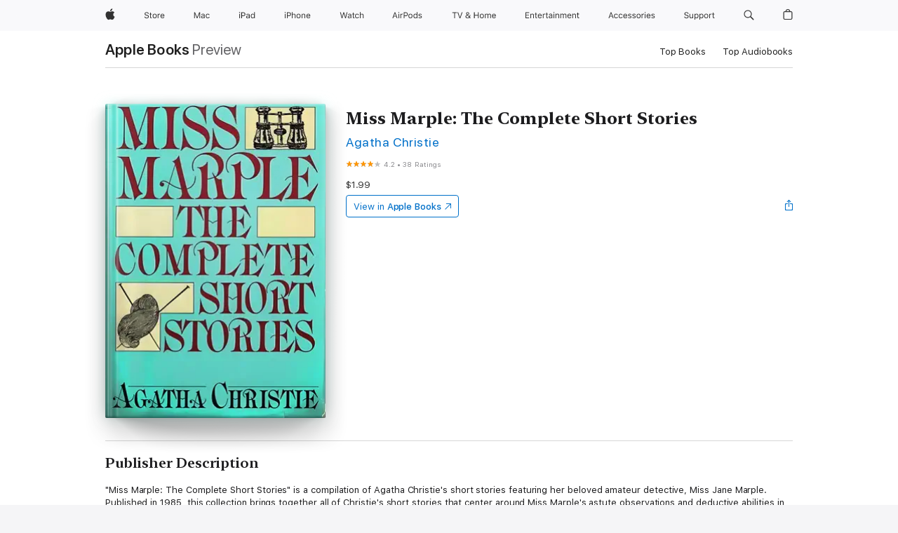

--- FILE ---
content_type: text/html
request_url: https://books.apple.com/au/book/miss-marple-the-complete-short-stories/id6474924386
body_size: 47579
content:
<!DOCTYPE html><html  dir="ltr" lang="en-AU"><head>
    <meta charset="utf-8">
    <meta http-equiv="X-UA-Compatible" content="IE=edge">
    <meta name="viewport" content="width=device-width, initial-scale=1, viewport-fit=cover">
    <meta name="applicable-device" content="pc,mobile">

    <script id="perfkit">window.initialPageRequestTime = +new Date();</script>
    <link rel="preconnect" href="https://amp-api.books.apple.com" crossorigin="">
<link rel="preconnect" href="https://is1-ssl.mzstatic.com" crossorigin="">
<link rel="preconnect" href="https://is2-ssl.mzstatic.com" crossorigin="">
<link rel="preconnect" href="https://is3-ssl.mzstatic.com" crossorigin="">
<link rel="preconnect" href="https://is4-ssl.mzstatic.com" crossorigin="">
<link rel="preconnect" href="https://is5-ssl.mzstatic.com" crossorigin="">
<link rel="preconnect" href="https://xp.apple.com" crossorigin="">
<link rel="preconnect" href="https://js-cdn.music.apple.com" crossorigin="">
<link rel="preconnect" href="https://www.apple.com" crossorigin="">
    
<meta name="web-experience-app/config/environment" content="%7B%22appVersion%22%3A1%2C%22modulePrefix%22%3A%22web-experience-app%22%2C%22environment%22%3A%22production%22%2C%22rootURL%22%3A%22%2F%22%2C%22locationType%22%3A%22history-hash-router-scroll%22%2C%22historySupportMiddleware%22%3Atrue%2C%22EmberENV%22%3A%7B%22FEATURES%22%3A%7B%7D%2C%22EXTEND_PROTOTYPES%22%3A%7B%22Date%22%3Afalse%7D%2C%22_APPLICATION_TEMPLATE_WRAPPER%22%3Afalse%2C%22_DEFAULT_ASYNC_OBSERVERS%22%3Atrue%2C%22_JQUERY_INTEGRATION%22%3Afalse%2C%22_TEMPLATE_ONLY_GLIMMER_COMPONENTS%22%3Atrue%7D%2C%22APP%22%3A%7B%22PROGRESS_BAR_DELAY%22%3A3000%2C%22CLOCK_INTERVAL%22%3A1000%2C%22LOADING_SPINNER_SPY%22%3Atrue%2C%22BREAKPOINTS%22%3A%7B%22large%22%3A%7B%22min%22%3A1069%2C%22content%22%3A980%7D%2C%22medium%22%3A%7B%22min%22%3A735%2C%22max%22%3A1068%2C%22content%22%3A692%7D%2C%22small%22%3A%7B%22min%22%3A320%2C%22max%22%3A734%2C%22content%22%3A280%7D%7D%2C%22buildVariant%22%3A%22books%22%2C%22name%22%3A%22web-experience-app%22%2C%22version%22%3A%222548.0.0%2B0b472053%22%7D%2C%22MEDIA_API%22%3A%7B%22token%22%3A%22eyJhbGciOiJFUzI1NiIsInR5cCI6IkpXVCIsImtpZCI6IkNOM1dVNkVKTzEifQ.eyJpc3MiOiJOVjBTRVdHRlNSIiwiaWF0IjoxNzY0NzIyNzU2LCJleHAiOjE3NzE5ODAzNTYsInJvb3RfaHR0cHNfb3JpZ2luIjpbImFwcGxlLmNvbSJdfQ.Y-cFl9j5HGWR1S_YFqK_Hy1qwk1hW9aBvWtIfb4iDzMDCQO9JcdexCvQGzSRxWYIEXS3JtD3vpWxYDj3puQYsA%22%7D%2C%22i18n%22%3A%7B%22defaultLocale%22%3A%22en-gb%22%2C%22useDevLoc%22%3Afalse%2C%22pathToLocales%22%3A%22dist%2Flocales%22%7D%2C%22MEDIA_ARTWORK%22%3A%7B%22BREAKPOINTS%22%3A%7B%22large%22%3A%7B%22min%22%3A1069%2C%22content%22%3A980%7D%2C%22medium%22%3A%7B%22min%22%3A735%2C%22max%22%3A1068%2C%22content%22%3A692%7D%2C%22small%22%3A%7B%22min%22%3A320%2C%22max%22%3A734%2C%22content%22%3A280%7D%7D%7D%2C%22API%22%3A%7B%22BookHost%22%3A%22https%3A%2F%2Famp-api.books.apple.com%22%2C%22obcMetadataBaseUrl%22%3A%22%2Fapi%2Fbooks-metadata%22%2C%22globalElementsPath%22%3A%22%2Fglobal-elements%22%7D%2C%22fastboot%22%3A%7B%22hostWhitelist%22%3A%5B%7B%7D%5D%7D%2C%22ember-short-number%22%3A%7B%22locales%22%3A%5B%22ar-dz%22%2C%22ar-bh%22%2C%22ar-eg%22%2C%22ar-iq%22%2C%22ar-jo%22%2C%22ar-kw%22%2C%22ar-lb%22%2C%22ar-ly%22%2C%22ar-ma%22%2C%22ar-om%22%2C%22ar-qa%22%2C%22ar-sa%22%2C%22ar-sd%22%2C%22ar-sy%22%2C%22ar-tn%22%2C%22ar-ae%22%2C%22ar-ye%22%2C%22he-il%22%2C%22iw-il%22%2C%22ca-es%22%2C%22cs-cz%22%2C%22da-dk%22%2C%22de-ch%22%2C%22de-de%22%2C%22el-gr%22%2C%22en-au%22%2C%22en-ca%22%2C%22en-gb%22%2C%22en-us%22%2C%22es-419%22%2C%22es-es%22%2C%22es-mx%22%2C%22es-xl%22%2C%22et-ee%22%2C%22fi-fi%22%2C%22fr-ca%22%2C%22fr-fr%22%2C%22hi-in%22%2C%22hr-hr%22%2C%22hu-hu%22%2C%22id-id%22%2C%22is-is%22%2C%22it-it%22%2C%22iw-il%22%2C%22ja-jp%22%2C%22ko-kr%22%2C%22lt-lt%22%2C%22lv-lv%22%2C%22ms-my%22%2C%22nl-nl%22%2C%22no-no%22%2C%22no-nb%22%2C%22nb-no%22%2C%22pl-pl%22%2C%22pt-br%22%2C%22pt-pt%22%2C%22ro-ro%22%2C%22ru-ru%22%2C%22sk-sk%22%2C%22sv-se%22%2C%22th-th%22%2C%22tr-tr%22%2C%22uk-ua%22%2C%22vi-vi%22%2C%22vi-vn%22%2C%22zh-cn%22%2C%22zh-hans%22%2C%22zh-hans-cn%22%2C%22zh-hant%22%2C%22zh-hant-hk%22%2C%22zh-hant-tw%22%2C%22zh-hk%22%2C%22zh-tw%22%2C%22ar%22%2C%22ca%22%2C%22cs%22%2C%22da%22%2C%22de%22%2C%22el%22%2C%22en%22%2C%22es%22%2C%22fi%22%2C%22fr%22%2C%22he%22%2C%22hi%22%2C%22hr%22%2C%22hu%22%2C%22id%22%2C%22is%22%2C%22it%22%2C%22ja%22%2C%22ko%22%2C%22lt%22%2C%22lv%22%2C%22ms%22%2C%22nb%22%2C%22nl%22%2C%22no%22%2C%22pl%22%2C%22pt%22%2C%22ro%22%2C%22ru%22%2C%22sk%22%2C%22sv%22%2C%22th%22%2C%22tr%22%2C%22uk%22%2C%22vi%22%2C%22zh%22%5D%7D%2C%22ember-cli-mirage%22%3A%7B%22enabled%22%3Afalse%2C%22usingProxy%22%3Afalse%2C%22useDefaultPassthroughs%22%3Atrue%7D%2C%22BREAKPOINTS%22%3A%7B%22large%22%3A%7B%22min%22%3A1069%2C%22content%22%3A980%7D%2C%22medium%22%3A%7B%22min%22%3A735%2C%22max%22%3A1068%2C%22content%22%3A692%7D%2C%22small%22%3A%7B%22min%22%3A320%2C%22max%22%3A734%2C%22content%22%3A280%7D%7D%2C%22METRICS%22%3A%7B%22variant%22%3A%22web%22%2C%22baseFields%22%3A%7B%22appName%22%3A%22web-experience-app%22%2C%22constraintProfiles%22%3A%5B%22AMPWeb%22%5D%7D%2C%22clickstream%22%3A%7B%22enabled%22%3Atrue%2C%22topic%22%3A%5B%22xp_amp_web_exp%22%5D%2C%22autoTrackClicks%22%3Atrue%7D%2C%22performance%22%3A%7B%22enabled%22%3Atrue%2C%22topic%22%3A%22xp_amp_bookstore_perf%22%7D%7D%2C%22MEDIA_SHELF%22%3A%7B%22GRID_CONFIG%22%3A%7B%22books-brick-row%22%3A%7B%22small%22%3A1%2C%22medium%22%3A2%2C%22large%22%3A3%7D%2C%22story%22%3A%7B%22small%22%3A1%2C%22medium%22%3A2%2C%22large%22%3A3%7D%2C%22small-brick%22%3A%7B%22small%22%3A1%2C%22medium%22%3A2%2C%22large%22%3A3%7D%2C%22editorial-lockup-large%22%3A%7B%22small%22%3A1%2C%22medium%22%3A2%2C%22large%22%3A2%7D%2C%22editorial-lockup-medium%22%3A%7B%22small%22%3A1%2C%22medium%22%3A2%2C%22large%22%3A3%7D%2C%22large-brick%22%3A%7B%22small%22%3A1%2C%22medium%22%3A1%2C%22large%22%3A2%7D%2C%22lockup-small%22%3A%7B%22small%22%3A1%2C%22medium%22%3A2%2C%22large%22%3A3%7D%2C%22lockup-large%22%3A%7B%22small%22%3A1%2C%22medium%22%3A3%2C%22large%22%3A4%7D%2C%22posters%22%3A%7B%22small%22%3A1%2C%22medium%22%3A1%2C%22large%22%3A2%7D%2C%22breakout-large%22%3A%7B%22small%22%3A1%2C%22medium%22%3A1%2C%22large%22%3A1%7D%7D%2C%22BREAKPOINTS%22%3A%7B%22large%22%3A%7B%22min%22%3A1069%2C%22content%22%3A980%7D%2C%22medium%22%3A%7B%22min%22%3A735%2C%22max%22%3A1068%2C%22content%22%3A692%7D%2C%22small%22%3A%7B%22min%22%3A320%2C%22max%22%3A734%2C%22content%22%3A280%7D%7D%7D%2C%22SASSKIT_GENERATOR%22%3A%7B%22VIEWPORT_CONFIG%22%3A%7B%22BREAKPOINTS%22%3A%7B%22large%22%3A%7B%22min%22%3A1069%2C%22content%22%3A980%7D%2C%22medium%22%3A%7B%22min%22%3A735%2C%22max%22%3A1068%2C%22content%22%3A692%7D%2C%22small%22%3A%7B%22min%22%3A320%2C%22max%22%3A734%2C%22content%22%3A280%7D%7D%7D%7D%2C%22features%22%3A%7B%22BUILD_VARIANT_APPS%22%3Afalse%2C%22BUILD_VARIANT_BOOKS%22%3Atrue%2C%22BUILD_VARIANT_FITNESS%22%3Afalse%2C%22BUILD_VARIANT_PODCASTS%22%3Afalse%2C%22BUILD_VARIANT_ITUNES%22%3Afalse%2C%22TV%22%3Afalse%2C%22PODCASTS%22%3Afalse%2C%22BOOKS%22%3Atrue%2C%22APPS%22%3Afalse%2C%22ARTISTS%22%3Afalse%2C%22DEEPLINK_ROUTE%22%3Afalse%2C%22EMBER_DATA%22%3Afalse%2C%22CHARTS%22%3Atrue%2C%22FITNESS%22%3Afalse%2C%22SHARE_UI%22%3Atrue%2C%22SEPARATE_RTL_STYLESHEET%22%3Atrue%7D%2C%22%40amp%2Fember-ui-global-elements%22%3A%7B%22useFooterWithoutRefundLink%22%3Atrue%7D%2C%22ember-cli-content-security-policy%22%3A%7B%22policy%22%3A%22upgrade-insecure-requests%20%3B%20default-src%20'none'%3B%20img-src%20'self'%20https%3A%2F%2F*.apple.com%20https%3A%2F%2F*.mzstatic.com%20data%3A%3B%20style-src%20'self'%20https%3A%2F%2F*.apple.com%20'unsafe-inline'%3B%20font-src%20'self'%20https%3A%2F%2F*.apple.com%3B%20media-src%20'self'%20https%3A%2F%2F*.apple.com%20blob%3A%3B%20connect-src%20'self'%20https%3A%2F%2F*.apple.com%20https%3A%2F%2F*.mzstatic.com%3B%20script-src%20'self'%20https%3A%2F%2F*.apple.com%20'unsafe-eval'%20'sha256-4ywTGAe4rEpoHt8XkjbkdOWklMJ%2F1Py%2Fx6b3%2FaGbtSQ%3D'%3B%20frame-src%20'self'%20https%3A%2F%2F*.apple.com%20itmss%3A%20itms-appss%3A%20itms-bookss%3A%20itms-itunesus%3A%20itms-messagess%3A%20itms-podcasts%3A%20itms-watchs%3A%20macappstores%3A%20musics%3A%20apple-musics%3A%20podcasts%3A%20videos%3A%3B%22%2C%22reportOnly%22%3Afalse%7D%2C%22exportApplicationGlobal%22%3Afalse%7D">
<!-- EMBER_CLI_FASTBOOT_TITLE --><link rel="stylesheet preload" name="fonts" href="//www.apple.com/wss/fonts?families=SF+Pro,v2|SF+Pro+Icons,v1|SF+Pro+Rounded,v1|New+York+Small,v1|New+York+Medium,v1" as="style"><link rel="stylesheet" type="text/css" href="https://www.apple.com/api-www/global-elements/global-header/v1/assets/globalheader.css" data-global-elements-nav-styles>
<link rel="stylesheet" type="text/css" href="/global-elements/2426.0.0/en_AU/ac-global-footer.22fea4dea2a73d199fb067e57a94d969.css" data-global-elements-footer-styles>
<meta name="ac-gn-search-suggestions-enabled" content="false"/>
<meta name="globalnav-search-suggestions-enabled" content="false"/>
    <title>
      ‎Miss Marple: The Complete Short Stories by Agatha Christie on Apple Books
    </title>
      <meta name="keywords" content="download, Miss Marple: The Complete Short Stories, books on iphone, ipad, Mac, Apple Books">

      <meta name="description" content="&quot;Miss Marple: The Complete Short Stories&quot; is a compilation of Agatha Christie's short stories featuring her beloved amateur detective, Miss Jane Marple. Published in 1985, this collection brings together all of Christie's short stories that center around Miss Marple's astute observations and deducti…">

<!---->
      <link rel="canonical" href="https://books.apple.com/au/book/miss-marple-the-complete-short-stories/id6474924386">

      <link rel="icon" sizes="48x48" href="https://books.apple.com/assets/images/favicon/favicon-books-48-a8eb8171a8d912ed29d99e7a134953d3.png" type="image/png">

<!---->
<!---->
      <meta name="apple:content_id" content="6474924386">

<!---->
      <script name="schema:book" type="application/ld+json">
        {"@context":"http://schema.org","@type":"Book","additionalType":"Product","author":"Agatha Christie","bookFormat":"EBook","datePublished":"2023-12-23T00:00:00.000Z","description":"\"Miss Marple: The Complete Short Stories\" is a compilation of Agatha Christie's short stories featuring her beloved amateur detective, Miss Jane Marple. Published in 1985, this collection brings together all of Christie's short stories that center around Miss Marple's astute observations and deducti…","genre":["Cozy Mysteries","Books","Crime &amp; Thrillers","Young Adults","Fiction for Young Adults","Mysteries for Young Adults","Fiction &amp; Literature","Historical Fiction","Classics","Detective Novels","Women Sleuths","Classics for Young Adults"],"image":"https://is1-ssl.mzstatic.com/image/thumb/Publication126/v4/64/c7/67/64c767a7-8537-b0f3-03f1-9ea140d5d52c/Miss_Marple_The_Complete_Short_Stories_Cover.jpg/1200x630wz.png","inLanguage":"en-US","name":"Miss Marple: The Complete Short Stories","numberOfPages":1187,"publisher":"Classic Press","thumbnailUrl":["https://is1-ssl.mzstatic.com/image/thumb/Publication126/v4/64/c7/67/64c767a7-8537-b0f3-03f1-9ea140d5d52c/Miss_Marple_The_Complete_Short_Stories_Cover.jpg/1200x675wz.jpg","https://is1-ssl.mzstatic.com/image/thumb/Publication126/v4/64/c7/67/64c767a7-8537-b0f3-03f1-9ea140d5d52c/Miss_Marple_The_Complete_Short_Stories_Cover.jpg/1200x900wz.jpg","https://is1-ssl.mzstatic.com/image/thumb/Publication126/v4/64/c7/67/64c767a7-8537-b0f3-03f1-9ea140d5d52c/Miss_Marple_The_Complete_Short_Stories_Cover.jpg/1200x1200wz.jpg"],"offers":{"@type":"Offer","price":1.99,"priceCurrency":"AUD","hasMerchantReturnPolicy":{"@type":"MerchantReturnPolicy","returnPolicyCategory":"https://schema.org/MerchantReturnNotPermitted","merchantReturnDays":0}},"aggregateRating":{"@type":"AggregateRating","ratingValue":4.2,"reviewCount":38}}
      </script>

        <meta property="al:ios:app_store_id" content="364709193">
        <meta property="al:ios:app_name" content="Apple Books">

        <meta property="og:title" content="‎Miss Marple: The Complete Short Stories">
        <meta property="og:description" content="‎Crime &amp; Thrillers · 2023">
        <meta property="og:site_name" content="Apple Books">
        <meta property="og:url" content="https://books.apple.com/au/book/miss-marple-the-complete-short-stories/id6474924386">
        <meta property="og:image" content="https://is1-ssl.mzstatic.com/image/thumb/Publication126/v4/64/c7/67/64c767a7-8537-b0f3-03f1-9ea140d5d52c/Miss_Marple_The_Complete_Short_Stories_Cover.jpg/1200x630wz.png">
        <meta property="og:image:alt" content="Miss Marple: The Complete Short Stories by Agatha Christie on Apple Books">
        <meta property="og:image:type" content="image/png">
        <meta property="og:image:width" content="1200">
        <meta property="og:image:height" content="630">
        <meta property="og:image:secure_url" content="https://is1-ssl.mzstatic.com/image/thumb/Publication126/v4/64/c7/67/64c767a7-8537-b0f3-03f1-9ea140d5d52c/Miss_Marple_The_Complete_Short_Stories_Cover.jpg/1200x630wz.png">
        <meta property="og:type" content="book">
        <meta property="og:locale" content="en_AU">

        <meta name="twitter:title" content="‎Miss Marple: The Complete Short Stories">
        <meta name="twitter:description" content="‎Crime &amp; Thrillers · 2023">
        <meta name="twitter:site" content="@AppleBooks">
        <meta name="twitter:card" content="summary_large_image">
        <meta name="twitter:image" content="https://is1-ssl.mzstatic.com/image/thumb/Publication126/v4/64/c7/67/64c767a7-8537-b0f3-03f1-9ea140d5d52c/Miss_Marple_The_Complete_Short_Stories_Cover.jpg/1200x600wz.png">
        <meta name="twitter:image:alt" content="Miss Marple: The Complete Short Stories by Agatha Christie on Apple Books">

<!---->
    <meta name="version" content="2548.0.0">
    <!-- @@HEAD@@ -->
    <script src="https://js-cdn.music.apple.com/musickit/v2/amp/musickit.js?t=1764722790239"></script>

    <link integrity="" rel="stylesheet" href="/assets/web-experience-app-real-f1ca40148188f63f7dd2cd7d4d6d7e05.css" data-rtl="/assets/web-experience-rtl-app-dc89d135bf4a79beed79bacafc906bdf.css">

    
  </head>
  <body class="no-js no-touch globalnav-scrim">
    <script type="x/boundary" id="fastboot-body-start"></script><div id="globalheader"><aside id="globalmessage-segment" lang="en-AU" dir="ltr" class="globalmessage-segment"><ul data-strings="{&quot;view&quot;:&quot;{%STOREFRONT%} Store Home&quot;,&quot;segments&quot;:{&quot;smb&quot;:&quot;Business Store Home&quot;,&quot;eduInd&quot;:&quot;Education Store Home&quot;,&quot;other&quot;:&quot;Store Home&quot;},&quot;exit&quot;:&quot;Exit&quot;}" class="globalmessage-segment-content"></ul></aside><nav id="globalnav" lang="en-AU" dir="ltr" aria-label="Global" data-analytics-element-engagement-start="globalnav:onFlyoutOpen" data-analytics-element-engagement-end="globalnav:onFlyoutClose" data-store-api="https://www.apple.com/[storefront]/shop/bag/status" data-analytics-activitymap-region-id="global nav" data-analytics-region="global nav" class="globalnav no-js   "><div class="globalnav-content"><div class="globalnav-item globalnav-menuback"><button aria-label="Main menu" class="globalnav-menuback-button"><span class="globalnav-chevron-icon"><svg height="48" viewbox="0 0 9 48" width="9" xmlns="http://www.w3.org/2000/svg"><path d="m1.5618 24.0621 6.5581-6.4238c.2368-.2319.2407-.6118.0088-.8486-.2324-.2373-.6123-.2407-.8486-.0088l-7 6.8569c-.1157.1138-.1807.2695-.1802.4316.001.1621.0674.3174.1846.4297l7 6.7241c.1162.1118.2661.1675.4155.1675.1577 0 .3149-.062.4326-.1846.2295-.2388.2222-.6187-.0171-.8481z"/></svg></span></button></div><ul id="globalnav-list" class="globalnav-list"><li data-analytics-element-engagement="globalnav hover - apple" class="
				globalnav-item
				globalnav-item-apple
				
				
			"><a href="https://www.apple.com/au/" data-globalnav-item-name="apple" data-analytics-title="apple home" aria-label="Apple" class="globalnav-link globalnav-link-apple"><span class="globalnav-image-regular globalnav-link-image"><svg height="44" viewbox="0 0 14 44" width="14" xmlns="http://www.w3.org/2000/svg"><path d="m13.0729 17.6825a3.61 3.61 0 0 0 -1.7248 3.0365 3.5132 3.5132 0 0 0 2.1379 3.2223 8.394 8.394 0 0 1 -1.0948 2.2618c-.6816.9812-1.3943 1.9623-2.4787 1.9623s-1.3633-.63-2.613-.63c-1.2187 0-1.6525.6507-2.644.6507s-1.6834-.9089-2.4787-2.0243a9.7842 9.7842 0 0 1 -1.6628-5.2776c0-3.0984 2.014-4.7405 3.9969-4.7405 1.0535 0 1.9314.6919 2.5924.6919.63 0 1.6112-.7333 2.8092-.7333a3.7579 3.7579 0 0 1 3.1604 1.5802zm-3.7284-2.8918a3.5615 3.5615 0 0 0 .8469-2.22 1.5353 1.5353 0 0 0 -.031-.32 3.5686 3.5686 0 0 0 -2.3445 1.2084 3.4629 3.4629 0 0 0 -.8779 2.1585 1.419 1.419 0 0 0 .031.2892 1.19 1.19 0 0 0 .2169.0207 3.0935 3.0935 0 0 0 2.1586-1.1368z"/></svg></span><span class="globalnav-image-compact globalnav-link-image"><svg height="48" viewbox="0 0 17 48" width="17" xmlns="http://www.w3.org/2000/svg"><path d="m15.5752 19.0792a4.2055 4.2055 0 0 0 -2.01 3.5376 4.0931 4.0931 0 0 0 2.4908 3.7542 9.7779 9.7779 0 0 1 -1.2755 2.6351c-.7941 1.1431-1.6244 2.2862-2.8878 2.2862s-1.5883-.734-3.0443-.734c-1.42 0-1.9252.7581-3.08.7581s-1.9611-1.0589-2.8876-2.3584a11.3987 11.3987 0 0 1 -1.9373-6.1487c0-3.61 2.3464-5.523 4.6566-5.523 1.2274 0 2.25.8062 3.02.8062.734 0 1.8771-.8543 3.2729-.8543a4.3778 4.3778 0 0 1 3.6822 1.841zm-6.8586-2.0456a1.3865 1.3865 0 0 1 -.2527-.024 1.6557 1.6557 0 0 1 -.0361-.337 4.0341 4.0341 0 0 1 1.0228-2.5148 4.1571 4.1571 0 0 1 2.7314-1.4078 1.7815 1.7815 0 0 1 .0361.373 4.1487 4.1487 0 0 1 -.9867 2.587 3.6039 3.6039 0 0 1 -2.5148 1.3236z"/></svg></span><span class="globalnav-link-text">Apple</span></a></li><li data-topnav-flyout-item="menu" data-topnav-flyout-label="Menu" role="none" class="globalnav-item globalnav-menu"><div data-topnav-flyout="menu" class="globalnav-flyout"><div class="globalnav-menu-list"><div data-analytics-element-engagement="globalnav hover - store" class="
				globalnav-item
				globalnav-item-store
				globalnav-item-menu
				
			"><ul role="none" class="globalnav-submenu-trigger-group"><li class="globalnav-submenu-trigger-item"><a href="https://www.apple.com/au/shop/goto/store" data-globalnav-item-name="store" data-topnav-flyout-trigger-compact data-analytics-title="store" data-analytics-element-engagement="hover - store" aria-label="Store" class="globalnav-link globalnav-submenu-trigger-link globalnav-link-store"><span class="globalnav-link-text-container"><span class="globalnav-image-regular globalnav-link-image"><svg height="44" viewbox="0 0 30 44" width="30" xmlns="http://www.w3.org/2000/svg"><path d="m26.5679 20.4629c1.002 0 1.67.738 1.693 1.857h-3.48c.076-1.119.779-1.857 1.787-1.857zm2.754 2.672v-.387c0-1.963-1.037-3.176-2.742-3.176-1.735 0-2.848 1.289-2.848 3.276 0 1.998 1.096 3.263 2.848 3.263 1.383 0 2.367-.668 2.66-1.746h-1.008c-.264.557-.814.856-1.629.856-1.072 0-1.769-.791-1.822-2.039v-.047zm-9.547-3.451h.96v.937h.094c.188-.615.914-1.049 1.752-1.049.164 0 .375.012.504.03v1.007c-.082-.023-.445-.058-.644-.058-.961 0-1.659 1.098-1.659 1.535v3.914h-1.007zm-4.27 5.519c-1.195 0-1.869-.867-1.869-2.361 0-1.5.674-2.361 1.869-2.361 1.196 0 1.87.861 1.87 2.361 0 1.494-.674 2.361-1.87 2.361zm0-5.631c-1.798 0-2.912 1.237-2.912 3.27 0 2.027 1.114 3.269 2.912 3.269 1.799 0 2.913-1.242 2.913-3.269 0-2.033-1.114-3.27-2.913-3.27zm-5.478-1.475v1.635h1.407v.843h-1.407v3.575c0 .744.282 1.06.938 1.06.182 0 .281-.006.469-.023v.849c-.199.035-.393.059-.592.059-1.301 0-1.822-.481-1.822-1.688v-3.832h-1.02v-.843h1.02v-1.635zm-8.103 5.694c.129.885.973 1.447 2.174 1.447 1.137 0 1.975-.615 1.975-1.453 0-.72-.527-1.177-1.693-1.47l-1.084-.282c-1.53-.386-2.192-1.078-2.192-2.279 0-1.436 1.201-2.408 2.988-2.408 1.635 0 2.854.972 2.942 2.338h-1.061c-.146-.867-.861-1.383-1.916-1.383-1.125 0-1.869.562-1.869 1.418 0 .662.463 1.043 1.629 1.342l.885.234c1.752.439 2.455 1.119 2.455 2.361 0 1.553-1.225 2.543-3.158 2.543-1.793 0-3.03-.949-3.141-2.408z"/></svg></span><span class="globalnav-link-text">Store</span></span></a></li></ul></div><div data-analytics-element-engagement="globalnav hover - mac" class="
				globalnav-item
				globalnav-item-mac
				globalnav-item-menu
				
			"><ul role="none" class="globalnav-submenu-trigger-group"><li class="globalnav-submenu-trigger-item"><a href="https://www.apple.com/au/mac/" data-globalnav-item-name="mac" data-topnav-flyout-trigger-compact data-analytics-title="mac" data-analytics-element-engagement="hover - mac" aria-label="Mac" class="globalnav-link globalnav-submenu-trigger-link globalnav-link-mac"><span class="globalnav-link-text-container"><span class="globalnav-image-regular globalnav-link-image"><svg height="44" viewbox="0 0 23 44" width="23" xmlns="http://www.w3.org/2000/svg"><path d="m8.1558 25.9987v-6.457h-.0703l-2.666 6.457h-.8907l-2.666-6.457h-.0703v6.457h-.9844v-8.4551h1.2246l2.8945 7.0547h.0938l2.8945-7.0547h1.2246v8.4551zm2.5166-1.7696c0-1.1309.832-1.7812 2.3027-1.8691l1.8223-.1113v-.5742c0-.7793-.4863-1.207-1.4297-1.207-.7559 0-1.2832.2871-1.4238.7852h-1.0195c.1348-1.0137 1.1309-1.6816 2.4785-1.6816 1.541 0 2.4023.791 2.4023 2.1035v4.3242h-.9609v-.9318h-.0938c-.4102.6738-1.1016 1.043-1.9453 1.043-1.2246 0-2.1328-.7266-2.1328-1.8809zm4.125-.5859v-.5801l-1.6992.1113c-.9609.0645-1.3828.3984-1.3828 1.0312 0 .6445.5449 1.0195 1.2773 1.0195 1.0371.0001 1.8047-.6796 1.8047-1.5819zm6.958-2.0273c-.1641-.627-.7207-1.1367-1.6289-1.1367-1.1367 0-1.8516.9082-1.8516 2.3379 0 1.459.7266 2.3848 1.8516 2.3848.8496 0 1.4414-.3926 1.6289-1.1074h1.0195c-.1816 1.1602-1.125 2.0156-2.6426 2.0156-1.7695 0-2.9004-1.2832-2.9004-3.293 0-1.9688 1.125-3.2461 2.8945-3.2461 1.5352 0 2.4727.9199 2.6484 2.0449z"/></svg></span><span class="globalnav-link-text">Mac</span></span></a></li></ul></div><div data-analytics-element-engagement="globalnav hover - ipad" class="
				globalnav-item
				globalnav-item-ipad
				globalnav-item-menu
				
			"><ul role="none" class="globalnav-submenu-trigger-group"><li class="globalnav-submenu-trigger-item"><a href="https://www.apple.com/au/ipad/" data-globalnav-item-name="ipad" data-topnav-flyout-trigger-compact data-analytics-title="ipad" data-analytics-element-engagement="hover - ipad" aria-label="iPad" class="globalnav-link globalnav-submenu-trigger-link globalnav-link-ipad"><span class="globalnav-link-text-container"><span class="globalnav-image-regular globalnav-link-image"><svg height="44" viewbox="0 0 24 44" width="24" xmlns="http://www.w3.org/2000/svg"><path d="m14.9575 23.7002c0 .902-.768 1.582-1.805 1.582-.732 0-1.277-.375-1.277-1.02 0-.632.422-.966 1.383-1.031l1.699-.111zm-1.395-4.072c-1.347 0-2.343.668-2.478 1.681h1.019c.141-.498.668-.785 1.424-.785.944 0 1.43.428 1.43 1.207v.574l-1.822.112c-1.471.088-2.303.738-2.303 1.869 0 1.154.908 1.881 2.133 1.881.844 0 1.535-.369 1.945-1.043h.094v.931h.961v-4.324c0-1.312-.862-2.103-2.403-2.103zm6.769 5.575c-1.155 0-1.846-.885-1.846-2.361 0-1.471.697-2.362 1.846-2.362 1.142 0 1.857.914 1.857 2.362 0 1.459-.709 2.361-1.857 2.361zm1.834-8.027v3.503h-.088c-.358-.691-1.102-1.107-1.981-1.107-1.605 0-2.654 1.289-2.654 3.27 0 1.986 1.037 3.269 2.654 3.269.873 0 1.623-.416 2.022-1.119h.093v1.008h.961v-8.824zm-15.394 4.869h-1.863v-3.563h1.863c1.225 0 1.899.639 1.899 1.799 0 1.119-.697 1.764-1.899 1.764zm.276-4.5h-3.194v8.455h1.055v-3.018h2.127c1.588 0 2.719-1.119 2.719-2.701 0-1.611-1.108-2.736-2.707-2.736zm-6.064 8.454h1.008v-6.316h-1.008zm-.199-8.237c0-.387.316-.704.703-.704s.703.317.703.704c0 .386-.316.703-.703.703s-.703-.317-.703-.703z"/></svg></span><span class="globalnav-link-text">iPad</span></span></a></li></ul></div><div data-analytics-element-engagement="globalnav hover - iphone" class="
				globalnav-item
				globalnav-item-iphone
				globalnav-item-menu
				
			"><ul role="none" class="globalnav-submenu-trigger-group"><li class="globalnav-submenu-trigger-item"><a href="https://www.apple.com/au/iphone/" data-globalnav-item-name="iphone" data-topnav-flyout-trigger-compact data-analytics-title="iphone" data-analytics-element-engagement="hover - iphone" aria-label="iPhone" class="globalnav-link globalnav-submenu-trigger-link globalnav-link-iphone"><span class="globalnav-link-text-container"><span class="globalnav-image-regular globalnav-link-image"><svg height="44" viewbox="0 0 38 44" width="38" xmlns="http://www.w3.org/2000/svg"><path d="m32.7129 22.3203h3.48c-.023-1.119-.691-1.857-1.693-1.857-1.008 0-1.711.738-1.787 1.857zm4.459 2.045c-.293 1.078-1.277 1.746-2.66 1.746-1.752 0-2.848-1.266-2.848-3.264 0-1.986 1.113-3.275 2.848-3.275 1.705 0 2.742 1.213 2.742 3.176v.386h-4.541v.047c.053 1.248.75 2.039 1.822 2.039.815 0 1.366-.298 1.629-.855zm-12.282-4.682h.961v.996h.094c.316-.697.932-1.107 1.898-1.107 1.418 0 2.209.838 2.209 2.338v4.09h-1.007v-3.844c0-1.137-.481-1.676-1.489-1.676s-1.658.674-1.658 1.781v3.739h-1.008zm-2.499 3.158c0-1.5-.674-2.361-1.869-2.361-1.196 0-1.87.861-1.87 2.361 0 1.495.674 2.362 1.87 2.362 1.195 0 1.869-.867 1.869-2.362zm-4.782 0c0-2.033 1.114-3.269 2.913-3.269 1.798 0 2.912 1.236 2.912 3.269 0 2.028-1.114 3.27-2.912 3.27-1.799 0-2.913-1.242-2.913-3.27zm-6.636-5.666h1.008v3.504h.093c.317-.697.979-1.107 1.946-1.107 1.336 0 2.179.855 2.179 2.338v4.09h-1.007v-3.844c0-1.119-.504-1.676-1.459-1.676-1.131 0-1.752.715-1.752 1.781v3.739h-1.008zm-6.015 4.87h1.863c1.202 0 1.899-.645 1.899-1.764 0-1.16-.674-1.799-1.899-1.799h-1.863zm2.139-4.5c1.599 0 2.707 1.125 2.707 2.736 0 1.582-1.131 2.701-2.719 2.701h-2.127v3.018h-1.055v-8.455zm-6.114 8.454h1.008v-6.316h-1.008zm-.2-8.238c0-.386.317-.703.703-.703.387 0 .704.317.704.703 0 .387-.317.704-.704.704-.386 0-.703-.317-.703-.704z"/></svg></span><span class="globalnav-link-text">iPhone</span></span></a></li></ul></div><div data-analytics-element-engagement="globalnav hover - watch" class="
				globalnav-item
				globalnav-item-watch
				globalnav-item-menu
				
			"><ul role="none" class="globalnav-submenu-trigger-group"><li class="globalnav-submenu-trigger-item"><a href="https://www.apple.com/au/watch/" data-globalnav-item-name="watch" data-topnav-flyout-trigger-compact data-analytics-title="watch" data-analytics-element-engagement="hover - watch" aria-label="Watch" class="globalnav-link globalnav-submenu-trigger-link globalnav-link-watch"><span class="globalnav-link-text-container"><span class="globalnav-image-regular globalnav-link-image"><svg height="44" viewbox="0 0 35 44" width="35" xmlns="http://www.w3.org/2000/svg"><path d="m28.9819 17.1758h1.008v3.504h.094c.316-.697.978-1.108 1.945-1.108 1.336 0 2.18.856 2.18 2.338v4.09h-1.008v-3.844c0-1.119-.504-1.675-1.459-1.675-1.131 0-1.752.715-1.752 1.781v3.738h-1.008zm-2.42 4.441c-.164-.627-.721-1.136-1.629-1.136-1.137 0-1.852.908-1.852 2.338 0 1.459.727 2.384 1.852 2.384.849 0 1.441-.392 1.629-1.107h1.019c-.182 1.16-1.125 2.016-2.642 2.016-1.77 0-2.901-1.284-2.901-3.293 0-1.969 1.125-3.247 2.895-3.247 1.535 0 2.472.92 2.648 2.045zm-6.533-3.568v1.635h1.407v.844h-1.407v3.574c0 .744.282 1.06.938 1.06.182 0 .281-.006.469-.023v.85c-.2.035-.393.058-.592.058-1.301 0-1.822-.48-1.822-1.687v-3.832h-1.02v-.844h1.02v-1.635zm-4.2 5.596v-.58l-1.699.111c-.961.064-1.383.398-1.383 1.031 0 .645.545 1.02 1.277 1.02 1.038 0 1.805-.68 1.805-1.582zm-4.125.586c0-1.131.832-1.782 2.303-1.869l1.822-.112v-.574c0-.779-.486-1.207-1.43-1.207-.755 0-1.283.287-1.423.785h-1.02c.135-1.014 1.131-1.682 2.479-1.682 1.541 0 2.402.792 2.402 2.104v4.324h-.961v-.931h-.094c-.41.673-1.101 1.043-1.945 1.043-1.225 0-2.133-.727-2.133-1.881zm-7.684 1.769h-.996l-2.303-8.455h1.101l1.682 6.873h.07l1.893-6.873h1.066l1.893 6.873h.07l1.682-6.873h1.101l-2.302 8.455h-.996l-1.946-6.674h-.07z"/></svg></span><span class="globalnav-link-text">Watch</span></span></a></li></ul></div><div data-analytics-element-engagement="globalnav hover - airpods" class="
				globalnav-item
				globalnav-item-airpods
				globalnav-item-menu
				
			"><ul role="none" class="globalnav-submenu-trigger-group"><li class="globalnav-submenu-trigger-item"><a href="https://www.apple.com/au/airpods/" data-globalnav-item-name="airpods" data-topnav-flyout-trigger-compact data-analytics-title="airpods" data-analytics-element-engagement="hover - airpods" aria-label="AirPods" class="globalnav-link globalnav-submenu-trigger-link globalnav-link-airpods"><span class="globalnav-link-text-container"><span class="globalnav-image-regular globalnav-link-image"><svg height="44" viewbox="0 0 43 44" width="43" xmlns="http://www.w3.org/2000/svg"><path d="m11.7153 19.6836h.961v.937h.094c.187-.615.914-1.048 1.752-1.048.164 0 .375.011.504.029v1.008c-.082-.024-.446-.059-.645-.059-.961 0-1.658.645-1.658 1.535v3.914h-1.008zm28.135-.111c1.324 0 2.244.656 2.379 1.693h-.996c-.135-.504-.627-.838-1.389-.838-.75 0-1.336.381-1.336.943 0 .434.352.704 1.096.885l.973.235c1.189.287 1.763.802 1.763 1.711 0 1.13-1.095 1.91-2.531 1.91-1.406 0-2.373-.674-2.484-1.723h1.037c.17.533.674.873 1.482.873.85 0 1.459-.404 1.459-.984 0-.434-.328-.727-1.002-.891l-1.084-.264c-1.183-.287-1.722-.796-1.722-1.71 0-1.049 1.013-1.84 2.355-1.84zm-6.665 5.631c-1.155 0-1.846-.885-1.846-2.362 0-1.471.697-2.361 1.846-2.361 1.142 0 1.857.914 1.857 2.361 0 1.459-.709 2.362-1.857 2.362zm1.834-8.028v3.504h-.088c-.358-.691-1.102-1.107-1.981-1.107-1.605 0-2.654 1.289-2.654 3.269 0 1.987 1.037 3.27 2.654 3.27.873 0 1.623-.416 2.022-1.119h.094v1.007h.961v-8.824zm-9.001 8.028c-1.195 0-1.869-.868-1.869-2.362 0-1.5.674-2.361 1.869-2.361 1.196 0 1.869.861 1.869 2.361 0 1.494-.673 2.362-1.869 2.362zm0-5.631c-1.799 0-2.912 1.236-2.912 3.269 0 2.028 1.113 3.27 2.912 3.27s2.912-1.242 2.912-3.27c0-2.033-1.113-3.269-2.912-3.269zm-17.071 6.427h1.008v-6.316h-1.008zm-.199-8.238c0-.387.317-.703.703-.703.387 0 .703.316.703.703s-.316.703-.703.703c-.386 0-.703-.316-.703-.703zm-6.137 4.922 1.324-3.773h.093l1.325 3.773zm1.892-5.139h-1.043l-3.117 8.455h1.107l.85-2.42h3.363l.85 2.42h1.107zm14.868 4.5h-1.864v-3.562h1.864c1.224 0 1.898.639 1.898 1.799 0 1.119-.697 1.763-1.898 1.763zm.275-4.5h-3.193v8.455h1.054v-3.017h2.127c1.588 0 2.719-1.119 2.719-2.701 0-1.612-1.107-2.737-2.707-2.737z"/></svg></span><span class="globalnav-link-text">AirPods</span></span></a></li></ul></div><div data-analytics-element-engagement="globalnav hover - tv-home" class="
				globalnav-item
				globalnav-item-tv-home
				globalnav-item-menu
				
			"><ul role="none" class="globalnav-submenu-trigger-group"><li class="globalnav-submenu-trigger-item"><a href="https://www.apple.com/au/tv-home/" data-globalnav-item-name="tv-home" data-topnav-flyout-trigger-compact data-analytics-title="tv &amp; home" data-analytics-element-engagement="hover - tv &amp; home" aria-label="TV and Home" class="globalnav-link globalnav-submenu-trigger-link globalnav-link-tv-home"><span class="globalnav-link-text-container"><span class="globalnav-image-regular globalnav-link-image"><svg height="44" viewbox="0 0 65 44" width="65" xmlns="http://www.w3.org/2000/svg"><path d="m4.3755 26v-7.5059h-2.7246v-.9492h6.5039v.9492h-2.7246v7.5059zm7.7314 0-3.1172-8.4551h1.1074l2.4844 7.0898h.0938l2.4844-7.0898h1.1074l-3.1172 8.4551zm13.981-.8438c-.7207.6328-1.7109 1.002-2.7363 1.002-1.6816 0-2.8594-.9961-2.8594-2.4141 0-1.002.5449-1.7637 1.6758-2.3613.0762-.0352.2344-.1172.3281-.1641-.7793-.8203-1.0605-1.3652-1.0605-1.9805 0-1.084.9199-1.8926 2.1562-1.8926 1.248 0 2.1562.7969 2.1562 1.9043 0 .8672-.5215 1.5-1.8281 2.1855l2.1152 2.2734c.2637-.5273.3984-1.2188.3984-2.2734v-.1465h.9844v.1523c0 1.3125-.2344 2.2676-.6973 2.9824l1.4708 1.5764h-1.3242zm-4.541-1.4824c0 .9492.7676 1.5938 1.8984 1.5938.7676 0 1.5586-.3047 2.0215-.791l-2.3906-2.6133c-.0645.0234-.2168.0996-.2988.1406-.8145.4219-1.2305 1.0078-1.2305 1.6699zm3.2109-4.3886c0-.6562-.4746-1.1016-1.1602-1.1016-.6738 0-1.1543.457-1.1543 1.1133 0 .4688.2402.8789.9082 1.541 1.0313-.5274 1.4063-.9492 1.4063-1.5527zm13.5176 6.7148v-3.8496h-4.6406v3.8496h-1.0547v-8.4551h1.0547v3.6562h4.6406v-3.6562h1.0547v8.4551zm2.6455-3.1582c0-2.0332 1.1133-3.2695 2.9121-3.2695s2.9121 1.2363 2.9121 3.2695c0 2.0273-1.1133 3.2695-2.9121 3.2695s-2.9121-1.2422-2.9121-3.2695zm4.7812 0c0-1.5-.6738-2.3613-1.8691-2.3613s-1.8691.8613-1.8691 2.3613c0 1.4941.6738 2.3613 1.8691 2.3613s1.8691-.8672 1.8691-2.3613zm2.5054-3.1582h.9609v.9961h.0938c.2871-.7031.9199-1.1074 1.7637-1.1074.8555 0 1.4531.4512 1.7461 1.1074h.0938c.3398-.668 1.0605-1.1074 1.9336-1.1074 1.2891 0 2.0098.7383 2.0098 2.0625v4.3652h-1.0078v-4.1309c0-.9316-.4395-1.3887-1.3301-1.3887-.8789 0-1.4648.6562-1.4648 1.459v4.0606h-1.0078v-4.2891c0-.75-.5215-1.2305-1.3184-1.2305-.8262 0-1.4648.7148-1.4648 1.6055v3.9141h-1.0078v-6.3164zm15.5127 4.6816c-.293 1.0781-1.2773 1.7461-2.6602 1.7461-1.752 0-2.8477-1.2656-2.8477-3.2637 0-1.9863 1.1133-3.2754 2.8477-3.2754 1.7051 0 2.7422 1.2129 2.7422 3.1758v.3867h-4.541v.0469c.0527 1.248.75 2.0391 1.8223 2.0391.8145 0 1.3652-.2988 1.6289-.8555zm-4.459-2.0449h3.4805c-.0234-1.1191-.6914-1.8574-1.6934-1.8574-1.0078 0-1.7109.7383-1.7871 1.8574z"/></svg></span><span class="globalnav-link-text">TV &amp; Home</span></span></a></li></ul></div><div data-analytics-element-engagement="globalnav hover - entertainment" class="
				globalnav-item
				globalnav-item-entertainment
				globalnav-item-menu
				
			"><ul role="none" class="globalnav-submenu-trigger-group"><li class="globalnav-submenu-trigger-item"><a href="https://www.apple.com/au/entertainment/" data-globalnav-item-name="entertainment" data-topnav-flyout-trigger-compact data-analytics-title="entertainment" data-analytics-element-engagement="hover - entertainment" aria-label="Entertainment" class="globalnav-link globalnav-submenu-trigger-link globalnav-link-entertainment"><span class="globalnav-link-text-container"><span class="globalnav-image-regular globalnav-link-image"><svg xmlns="http://www.w3.org/2000/svg" viewbox="0 0 77 44" width="77" height="44"><path d="m0 17.4863h5.2383v.9492h-4.1836v2.7129h3.9668v.9375h-3.9668v2.9062h4.1836v.9492h-5.2383zm6.8994 2.1387h1.0195v.9492h.0938c.3164-.668.9082-1.0605 1.8398-1.0605 1.418 0 2.209.8379 2.209 2.3379v4.0898h-1.0195v-3.8438c0-1.1367-.4688-1.6816-1.4766-1.6816s-1.6465.6797-1.6465 1.7871v3.7383h-1.0195zm7.2803 4.6758v-3.832h-.9961v-.8438h.9961v-1.6348h1.0547v1.6348h1.3828v.8438h-1.3828v3.5742c0 .7441.2578 1.043.9141 1.043.1816 0 .2812-.0059.4688-.0234v.8672c-.1992.0352-.3926.0586-.5918.0586-1.3009-.0001-1.8458-.4806-1.8458-1.6876zm3.4365-1.4942v-.0059c0-1.9512 1.1133-3.2871 2.8301-3.2871s2.7598 1.2773 2.7598 3.1641v.3984h-4.5469c.0293 1.3066.75 2.0684 1.875 2.0684.8555 0 1.3828-.4043 1.5527-.7852l.0234-.0527h1.0195l-.0117.0469c-.2168.8555-1.1191 1.6992-2.6074 1.6992-1.8046 0-2.8945-1.2656-2.8945-3.2461zm1.0606-.5449h3.4922c-.1055-1.248-.7969-1.8398-1.7285-1.8398-.9376 0-1.6524.6386-1.7637 1.8398zm5.9912-2.6367h1.0195v.9375h.0938c.2402-.6621.832-1.0488 1.6875-1.0488.1934 0 .4102.0234.5098.041v.9902c-.2109-.0352-.4043-.0586-.627-.0586-.9727 0-1.6641.6152-1.6641 1.541v3.9141h-1.0195zm4.9658 4.6758v-3.832h-.9961v-.8438h.9961v-1.6348h1.0547v1.6348h1.3828v.8438h-1.3828v3.5742c0 .7441.2578 1.043.9141 1.043.1816 0 .2812-.0059.4688-.0234v.8672c-.1992.0352-.3926.0586-.5918.0586-1.3009-.0001-1.8458-.4806-1.8458-1.6876zm3.4658-.1231v-.0117c0-1.125.832-1.7754 2.3027-1.8633l1.8105-.1113v-.5742c0-.7793-.4746-1.2012-1.418-1.2012-.7559 0-1.2539.2812-1.418.7734l-.0059.0176h-1.0195l.0059-.0352c.1641-.9902 1.125-1.6582 2.4727-1.6582 1.541 0 2.4023.791 2.4023 2.1035v4.3242h-1.0195v-.9316h-.0938c-.3984.6738-1.0605 1.043-1.9102 1.043-1.201 0-2.1092-.7265-2.1092-1.875zm2.3203.9903c1.0371 0 1.793-.6797 1.793-1.582v-.5742l-1.6875.1055c-.9609.0586-1.3828.3984-1.3828 1.0254v.0117c0 .6386.5449 1.0136 1.2773 1.0136zm4.3926-7.4649c0-.3867.3164-.7031.7031-.7031s.7031.3164.7031.7031-.3164.7031-.7031.7031-.7031-.3164-.7031-.7031zm.1875 1.9219h1.0195v6.3164h-1.0195zm2.8213 0h1.0195v.9492h.0938c.3164-.668.9082-1.0605 1.8398-1.0605 1.418 0 2.209.8379 2.209 2.3379v4.0898h-1.0195v-3.8438c0-1.1367-.4688-1.6816-1.4766-1.6816s-1.6465.6797-1.6465 1.7871v3.7383h-1.0195zm6.8818 0h1.0195v.9609h.0938c.2812-.6797.8789-1.0723 1.7051-1.0723.8555 0 1.4531.4512 1.7461 1.1074h.0938c.3398-.668 1.0605-1.1074 1.9336-1.1074 1.2891 0 2.0098.7383 2.0098 2.0625v4.3652h-1.0195v-4.1309c0-.9316-.4277-1.3945-1.3184-1.3945-.8789 0-1.459.6621-1.459 1.4648v4.0605h-1.0195v-4.2891c0-.75-.5156-1.2363-1.3125-1.2363-.8262 0-1.4531.7207-1.4531 1.6113v3.9141h-1.0195v-6.3162zm10.0049 3.1816v-.0059c0-1.9512 1.1133-3.2871 2.8301-3.2871s2.7598 1.2773 2.7598 3.1641v.3984h-4.5469c.0293 1.3066.75 2.0684 1.875 2.0684.8555 0 1.3828-.4043 1.5527-.7852l.0234-.0527h1.0195l-.0116.0469c-.2168.8555-1.1191 1.6992-2.6074 1.6992-1.8047 0-2.8946-1.2656-2.8946-3.2461zm1.0606-.5449h3.4922c-.1055-1.248-.7969-1.8398-1.7285-1.8398-.9376 0-1.6524.6386-1.7637 1.8398zm5.9912-2.6367h1.0195v.9492h.0938c.3164-.668.9082-1.0605 1.8398-1.0605 1.418 0 2.209.8379 2.209 2.3379v4.0898h-1.0195v-3.8438c0-1.1367-.4688-1.6816-1.4766-1.6816s-1.6465.6797-1.6465 1.7871v3.7383h-1.0195zm7.2802 4.6758v-3.832h-.9961v-.8438h.9961v-1.6348h1.0547v1.6348h1.3828v.8438h-1.3828v3.5742c0 .7441.2578 1.043.9141 1.043.1816 0 .2812-.0059.4688-.0234v.8672c-.1992.0352-.3926.0586-.5918.0586-1.3008-.0001-1.8458-.4806-1.8458-1.6876z"/></svg></span><span class="globalnav-link-text">Entertainment</span></span></a></li></ul></div><div data-analytics-element-engagement="globalnav hover - accessories" class="
				globalnav-item
				globalnav-item-accessories
				globalnav-item-menu
				
			"><ul role="none" class="globalnav-submenu-trigger-group"><li class="globalnav-submenu-trigger-item"><a href="https://www.apple.com/au/shop/goto/buy_accessories" data-globalnav-item-name="accessories" data-topnav-flyout-trigger-compact data-analytics-title="accessories" data-analytics-element-engagement="hover - accessories" aria-label="Accessories" class="globalnav-link globalnav-submenu-trigger-link globalnav-link-accessories"><span class="globalnav-link-text-container"><span class="globalnav-image-regular globalnav-link-image"><svg height="44" viewbox="0 0 67 44" width="67" xmlns="http://www.w3.org/2000/svg"><path d="m5.6603 23.5715h-3.3633l-.8496 2.4199h-1.1074l3.1172-8.4551h1.043l3.1172 8.4551h-1.1075zm-3.0527-.8965h2.7422l-1.3242-3.7734h-.0938zm10.0986-1.0664c-.1641-.627-.7207-1.1367-1.6289-1.1367-1.1367 0-1.8516.9082-1.8516 2.3379 0 1.459.7266 2.3848 1.8516 2.3848.8496 0 1.4414-.3926 1.6289-1.1074h1.0195c-.1816 1.1602-1.125 2.0156-2.6426 2.0156-1.7695 0-2.9004-1.2832-2.9004-3.293 0-1.9688 1.125-3.2461 2.8945-3.2461 1.5352 0 2.4727.9199 2.6484 2.0449zm6.5947 0c-.1641-.627-.7207-1.1367-1.6289-1.1367-1.1367 0-1.8516.9082-1.8516 2.3379 0 1.459.7266 2.3848 1.8516 2.3848.8496 0 1.4414-.3926 1.6289-1.1074h1.0195c-.1816 1.1602-1.125 2.0156-2.6426 2.0156-1.7695 0-2.9004-1.2832-2.9004-3.293 0-1.9688 1.125-3.2461 2.8945-3.2461 1.5352 0 2.4727.9199 2.6484 2.0449zm7.5796 2.748c-.293 1.0781-1.2773 1.7461-2.6602 1.7461-1.752 0-2.8477-1.2656-2.8477-3.2637 0-1.9863 1.1133-3.2754 2.8477-3.2754 1.7051 0 2.7422 1.2129 2.7422 3.1758v.3867h-4.541v.0469c.0527 1.248.75 2.0391 1.8223 2.0391.8145 0 1.3652-.2988 1.6289-.8555zm-4.459-2.0449h3.4805c-.0234-1.1191-.6914-1.8574-1.6934-1.8574-1.0078 0-1.7109.7383-1.7871 1.8574zm8.212-2.748c1.3242 0 2.2441.6562 2.3789 1.6934h-.9961c-.1348-.5039-.627-.8379-1.3887-.8379-.75 0-1.3359.3809-1.3359.9434 0 .4336.3516.7031 1.0957.8848l.9727.2344c1.1895.2871 1.7637.8027 1.7637 1.7109 0 1.1309-1.0957 1.9102-2.5312 1.9102-1.4062 0-2.373-.6738-2.4844-1.7227h1.0371c.1699.5332.6738.873 1.4824.873.8496 0 1.459-.4043 1.459-.9844 0-.4336-.3281-.7266-1.002-.8906l-1.084-.2637c-1.1836-.2871-1.7227-.7969-1.7227-1.7109 0-1.0489 1.0137-1.8399 2.3555-1.8399zm6.0439 0c1.3242 0 2.2441.6562 2.3789 1.6934h-.9961c-.1348-.5039-.627-.8379-1.3887-.8379-.75 0-1.3359.3809-1.3359.9434 0 .4336.3516.7031 1.0957.8848l.9727.2344c1.1895.2871 1.7637.8027 1.7637 1.7109 0 1.1309-1.0957 1.9102-2.5312 1.9102-1.4062 0-2.373-.6738-2.4844-1.7227h1.0371c.1699.5332.6738.873 1.4824.873.8496 0 1.459-.4043 1.459-.9844 0-.4336-.3281-.7266-1.002-.8906l-1.084-.2637c-1.1836-.2871-1.7227-.7969-1.7227-1.7109 0-1.0489 1.0137-1.8399 2.3555-1.8399zm3.6357 3.2695c0-2.0332 1.1133-3.2695 2.9121-3.2695s2.9121 1.2363 2.9121 3.2695c0 2.0273-1.1133 3.2695-2.9121 3.2695s-2.9121-1.2422-2.9121-3.2695zm4.7813 0c0-1.5-.6738-2.3613-1.8691-2.3613s-1.8691.8613-1.8691 2.3613c0 1.4941.6738 2.3613 1.8691 2.3613s1.8691-.8672 1.8691-2.3613zm2.5054-3.1582h.9609v.9375h.0938c.1875-.6152.9141-1.0488 1.752-1.0488.1641 0 .375.0117.5039.0293v1.0078c-.082-.0234-.4453-.0586-.6445-.0586-.9609 0-1.6582.6445-1.6582 1.5352v3.9141h-1.0078v-6.3165zm4.2744-1.9219c0-.3867.3164-.7031.7031-.7031s.7031.3164.7031.7031-.3164.7031-.7031.7031-.7031-.3164-.7031-.7031zm.1992 1.9219h1.0078v6.3164h-1.0078zm8.001 4.6816c-.293 1.0781-1.2773 1.7461-2.6602 1.7461-1.752 0-2.8477-1.2656-2.8477-3.2637 0-1.9863 1.1133-3.2754 2.8477-3.2754 1.7051 0 2.7422 1.2129 2.7422 3.1758v.3867h-4.541v.0469c.0527 1.248.75 2.0391 1.8223 2.0391.8145 0 1.3652-.2988 1.6289-.8555zm-4.459-2.0449h3.4805c-.0234-1.1191-.6914-1.8574-1.6934-1.8574-1.0078 0-1.7109.7383-1.7871 1.8574zm8.2119-2.748c1.3242 0 2.2441.6562 2.3789 1.6934h-.9961c-.1348-.5039-.627-.8379-1.3887-.8379-.75 0-1.3359.3809-1.3359.9434 0 .4336.3516.7031 1.0957.8848l.9727.2344c1.1895.2871 1.7637.8027 1.7637 1.7109 0 1.1309-1.0957 1.9102-2.5312 1.9102-1.4062 0-2.373-.6738-2.4844-1.7227h1.0371c.1699.5332.6738.873 1.4824.873.8496 0 1.459-.4043 1.459-.9844 0-.4336-.3281-.7266-1.002-.8906l-1.084-.2637c-1.1836-.2871-1.7227-.7969-1.7227-1.7109 0-1.0489 1.0137-1.8399 2.3555-1.8399z"/></svg></span><span class="globalnav-link-text">Accessories</span></span></a></li></ul></div><div data-analytics-element-engagement="globalnav hover - support" class="
				globalnav-item
				globalnav-item-support
				globalnav-item-menu
				
			"><ul role="none" class="globalnav-submenu-trigger-group"><li class="globalnav-submenu-trigger-item"><a href="https://support.apple.com/en-au/?cid=gn-ols-home-hp-tab" data-globalnav-item-name="support" data-topnav-flyout-trigger-compact data-analytics-title="support" data-analytics-element-engagement="hover - support" data-analytics-exit-link="true" aria-label="Support" class="globalnav-link globalnav-submenu-trigger-link globalnav-link-support"><span class="globalnav-link-text-container"><span class="globalnav-image-regular globalnav-link-image"><svg height="44" viewbox="0 0 44 44" width="44" xmlns="http://www.w3.org/2000/svg"><path d="m42.1206 18.0337v1.635h1.406v.844h-1.406v3.574c0 .744.281 1.06.937 1.06.182 0 .282-.006.469-.023v.849c-.199.036-.392.059-.592.059-1.3 0-1.822-.48-1.822-1.687v-3.832h-1.019v-.844h1.019v-1.635zm-6.131 1.635h.961v.937h.093c.188-.615.914-1.049 1.752-1.049.164 0 .375.012.504.03v1.008c-.082-.024-.445-.059-.644-.059-.961 0-1.659.644-1.659 1.535v3.914h-1.007zm-2.463 3.158c0-1.5-.674-2.361-1.869-2.361s-1.869.861-1.869 2.361c0 1.494.674 2.361 1.869 2.361s1.869-.867 1.869-2.361zm-4.781 0c0-2.033 1.113-3.27 2.912-3.27s2.912 1.237 2.912 3.27c0 2.027-1.113 3.27-2.912 3.27s-2.912-1.243-2.912-3.27zm-2.108 0c0-1.477-.692-2.361-1.846-2.361-1.143 0-1.863.908-1.863 2.361 0 1.447.72 2.361 1.857 2.361 1.16 0 1.852-.884 1.852-2.361zm1.043 0c0 1.975-1.049 3.27-2.655 3.27-.902 0-1.629-.393-1.974-1.061h-.094v3.059h-1.008v-8.426h.961v1.054h.094c.404-.726 1.16-1.166 2.021-1.166 1.612 0 2.655 1.284 2.655 3.27zm-8.048 0c0-1.477-.691-2.361-1.845-2.361-1.143 0-1.864.908-1.864 2.361 0 1.447.721 2.361 1.858 2.361 1.16 0 1.851-.884 1.851-2.361zm1.043 0c0 1.975-1.049 3.27-2.654 3.27-.902 0-1.629-.393-1.975-1.061h-.093v3.059h-1.008v-8.426h.961v1.054h.093c.405-.726 1.161-1.166 2.022-1.166 1.611 0 2.654 1.284 2.654 3.27zm-7.645 3.158h-.961v-.99h-.094c-.316.703-.99 1.102-1.957 1.102-1.418 0-2.156-.844-2.156-2.338v-4.09h1.008v3.844c0 1.136.422 1.664 1.43 1.664 1.113 0 1.722-.663 1.722-1.77v-3.738h1.008zm-11.69-2.209c.129.885.972 1.447 2.174 1.447 1.136 0 1.974-.615 1.974-1.453 0-.72-.527-1.177-1.693-1.47l-1.084-.282c-1.529-.386-2.192-1.078-2.192-2.279 0-1.435 1.202-2.408 2.989-2.408 1.634 0 2.853.973 2.941 2.338h-1.06c-.147-.867-.862-1.383-1.916-1.383-1.125 0-1.87.562-1.87 1.418 0 .662.463 1.043 1.629 1.342l.885.234c1.752.44 2.455 1.119 2.455 2.361 0 1.553-1.224 2.543-3.158 2.543-1.793 0-3.029-.949-3.141-2.408z"/></svg></span><span class="globalnav-link-text">Support</span></span></a></li></ul></div></div></div></li><li data-topnav-flyout-label="Search apple.com" data-analytics-title="open - search field" class="globalnav-item globalnav-search"><a role="button" id="globalnav-menubutton-link-search" href="https://www.apple.com/au/search" data-topnav-flyout-trigger-regular data-topnav-flyout-trigger-compact aria-label="Search apple.com" data-analytics-title="open - search field" class="globalnav-link globalnav-link-search"><span class="globalnav-image-regular"><svg xmlns="http://www.w3.org/2000/svg" width="15px" height="44px" viewbox="0 0 15 44">
<path d="M14.298,27.202l-3.87-3.87c0.701-0.929,1.122-2.081,1.122-3.332c0-3.06-2.489-5.55-5.55-5.55c-3.06,0-5.55,2.49-5.55,5.55 c0,3.061,2.49,5.55,5.55,5.55c1.251,0,2.403-0.421,3.332-1.122l3.87,3.87c0.151,0.151,0.35,0.228,0.548,0.228 s0.396-0.076,0.548-0.228C14.601,27.995,14.601,27.505,14.298,27.202z M1.55,20c0-2.454,1.997-4.45,4.45-4.45 c2.454,0,4.45,1.997,4.45,4.45S8.454,24.45,6,24.45C3.546,24.45,1.55,22.454,1.55,20z"/>
</svg>
</span><span class="globalnav-image-compact"><svg height="48" viewbox="0 0 17 48" width="17" xmlns="http://www.w3.org/2000/svg"><path d="m16.2294 29.9556-4.1755-4.0821a6.4711 6.4711 0 1 0 -1.2839 1.2625l4.2005 4.1066a.9.9 0 1 0 1.2588-1.287zm-14.5294-8.0017a5.2455 5.2455 0 1 1 5.2455 5.2527 5.2549 5.2549 0 0 1 -5.2455-5.2527z"/></svg></span></a><div id="globalnav-submenu-search" aria-labelledby="globalnav-menubutton-link-search" class="globalnav-flyout globalnav-submenu"><div class="globalnav-flyout-scroll-container"><div class="globalnav-flyout-content globalnav-submenu-content"><form action="https://www.apple.com/au/search" method="get" class="globalnav-searchfield"><div class="globalnav-searchfield-wrapper"><input placeholder="Search apple.com" aria-label="Search apple.com" autocorrect="off" autocapitalize="off" autocomplete="off" class="globalnav-searchfield-input"><input id="globalnav-searchfield-src" type="hidden" name="src" value><input type="hidden" name="type" value><input type="hidden" name="page" value><input type="hidden" name="locale" value><button aria-label="Clear search" tabindex="-1" type="button" class="globalnav-searchfield-reset"><span class="globalnav-image-regular"><svg height="14" viewbox="0 0 14 14" width="14" xmlns="http://www.w3.org/2000/svg"><path d="m7 .0339a6.9661 6.9661 0 1 0 6.9661 6.9661 6.9661 6.9661 0 0 0 -6.9661-6.9661zm2.798 8.9867a.55.55 0 0 1 -.778.7774l-2.02-2.02-2.02 2.02a.55.55 0 0 1 -.7784-.7774l2.0206-2.0206-2.0204-2.02a.55.55 0 0 1 .7782-.7778l2.02 2.02 2.02-2.02a.55.55 0 0 1 .778.7778l-2.0203 2.02z"/></svg></span><span class="globalnav-image-compact"><svg height="16" viewbox="0 0 16 16" width="16" xmlns="http://www.w3.org/2000/svg"><path d="m0 8a8.0474 8.0474 0 0 1 7.9922-8 8.0609 8.0609 0 0 1 8.0078 8 8.0541 8.0541 0 0 1 -8 8 8.0541 8.0541 0 0 1 -8-8zm5.6549 3.2863 2.3373-2.353 2.3451 2.353a.6935.6935 0 0 0 .4627.1961.6662.6662 0 0 0 .6667-.6667.6777.6777 0 0 0 -.1961-.4706l-2.3451-2.3373 2.3529-2.3607a.5943.5943 0 0 0 .1961-.4549.66.66 0 0 0 -.6667-.6589.6142.6142 0 0 0 -.447.1961l-2.3686 2.3606-2.353-2.3527a.6152.6152 0 0 0 -.447-.1883.6529.6529 0 0 0 -.6667.651.6264.6264 0 0 0 .1961.4549l2.3451 2.3529-2.3451 2.353a.61.61 0 0 0 -.1961.4549.6661.6661 0 0 0 .6667.6667.6589.6589 0 0 0 .4627-.1961z"/></svg></span></button><button aria-label="Submit search" tabindex="-1" aria-hidden="true" type="submit" class="globalnav-searchfield-submit"><span class="globalnav-image-regular"><svg height="32" viewbox="0 0 30 32" width="30" xmlns="http://www.w3.org/2000/svg"><path d="m23.3291 23.3066-4.35-4.35c-.0105-.0105-.0247-.0136-.0355-.0235a6.8714 6.8714 0 1 0 -1.5736 1.4969c.0214.0256.03.0575.0542.0815l4.35 4.35a1.1 1.1 0 1 0 1.5557-1.5547zm-15.4507-8.582a5.6031 5.6031 0 1 1 5.603 5.61 5.613 5.613 0 0 1 -5.603-5.61z"/></svg></span><span class="globalnav-image-compact"><svg width="38" height="40" viewbox="0 0 38 40" xmlns="http://www.w3.org/2000/svg"><path d="m28.6724 27.8633-5.07-5.07c-.0095-.0095-.0224-.0122-.032-.0213a7.9967 7.9967 0 1 0 -1.8711 1.7625c.0254.03.0357.0681.0642.0967l5.07 5.07a1.3 1.3 0 0 0 1.8389-1.8379zm-18.0035-10.0033a6.5447 6.5447 0 1 1 6.545 6.5449 6.5518 6.5518 0 0 1 -6.545-6.5449z"/></svg></span></button></div><div role="status" aria-live="polite" data-topnav-searchresults-label="total results" class="globalnav-searchresults-count"></div></form><div class="globalnav-searchresults"></div></div></div></div></li><li id="globalnav-bag" data-analytics-region="bag" class="globalnav-item globalnav-bag"><div class="globalnav-bag-wrapper"><a role="button" id="globalnav-menubutton-link-bag" href="https://www.apple.com/au/shop/goto/bag" aria-label="Shopping Bag" data-globalnav-item-name="bag" data-topnav-flyout-trigger-regular data-topnav-flyout-trigger-compact data-analytics-title="open - bag" class="globalnav-link globalnav-link-bag"><span class="globalnav-image-regular"><svg height="44" viewbox="0 0 14 44" width="14" xmlns="http://www.w3.org/2000/svg"><path d="m11.3535 16.0283h-1.0205a3.4229 3.4229 0 0 0 -3.333-2.9648 3.4229 3.4229 0 0 0 -3.333 2.9648h-1.02a2.1184 2.1184 0 0 0 -2.117 2.1162v7.7155a2.1186 2.1186 0 0 0 2.1162 2.1167h8.707a2.1186 2.1186 0 0 0 2.1168-2.1167v-7.7155a2.1184 2.1184 0 0 0 -2.1165-2.1162zm-4.3535-1.8652a2.3169 2.3169 0 0 1 2.2222 1.8652h-4.4444a2.3169 2.3169 0 0 1 2.2222-1.8652zm5.37 11.6969a1.0182 1.0182 0 0 1 -1.0166 1.0171h-8.7069a1.0182 1.0182 0 0 1 -1.0165-1.0171v-7.7155a1.0178 1.0178 0 0 1 1.0166-1.0166h8.707a1.0178 1.0178 0 0 1 1.0164 1.0166z"/></svg></span><span class="globalnav-image-compact"><svg height="48" viewbox="0 0 17 48" width="17" xmlns="http://www.w3.org/2000/svg"><path d="m13.4575 16.9268h-1.1353a3.8394 3.8394 0 0 0 -7.6444 0h-1.1353a2.6032 2.6032 0 0 0 -2.6 2.6v8.9232a2.6032 2.6032 0 0 0 2.6 2.6h9.915a2.6032 2.6032 0 0 0 2.6-2.6v-8.9231a2.6032 2.6032 0 0 0 -2.6-2.6001zm-4.9575-2.2768a2.658 2.658 0 0 1 2.6221 2.2764h-5.2442a2.658 2.658 0 0 1 2.6221-2.2764zm6.3574 13.8a1.4014 1.4014 0 0 1 -1.4 1.4h-9.9149a1.4014 1.4014 0 0 1 -1.4-1.4v-8.9231a1.4014 1.4014 0 0 1 1.4-1.4h9.915a1.4014 1.4014 0 0 1 1.4 1.4z"/></svg></span></a><span aria-hidden="true" data-analytics-title="open - bag" class="globalnav-bag-badge"><span class="globalnav-bag-badge-separator"></span><span class="globalnav-bag-badge-number">0</span><span class="globalnav-bag-badge-unit">+</span></span></div><div id="globalnav-submenu-bag" aria-labelledby="globalnav-menubutton-link-bag" class="globalnav-flyout globalnav-submenu"><div class="globalnav-flyout-scroll-container"><div class="globalnav-flyout-content globalnav-submenu-content"></div></div></div></li></ul><div class="globalnav-menutrigger"><button id="globalnav-menutrigger-button" aria-controls="globalnav-list" aria-label="Menu" data-topnav-menu-label-open="Menu" data-topnav-menu-label-close="Close" data-topnav-flyout-trigger-compact="menu" class="globalnav-menutrigger-button"><svg width="18" height="18" viewbox="0 0 18 18"><polyline id="globalnav-menutrigger-bread-bottom" fill="none" stroke="currentColor" stroke-width="1.2" stroke-linecap="round" stroke-linejoin="round" points="2 12, 16 12" class="globalnav-menutrigger-bread globalnav-menutrigger-bread-bottom"><animate id="globalnav-anim-menutrigger-bread-bottom-open" attributename="points" keytimes="0;0.5;1" dur="0.24s" begin="indefinite" fill="freeze" calcmode="spline" keysplines="0.42, 0, 1, 1;0, 0, 0.58, 1" values=" 2 12, 16 12; 2 9, 16 9; 3.5 15, 15 3.5"/><animate id="globalnav-anim-menutrigger-bread-bottom-close" attributename="points" keytimes="0;0.5;1" dur="0.24s" begin="indefinite" fill="freeze" calcmode="spline" keysplines="0.42, 0, 1, 1;0, 0, 0.58, 1" values=" 3.5 15, 15 3.5; 2 9, 16 9; 2 12, 16 12"/></polyline><polyline id="globalnav-menutrigger-bread-top" fill="none" stroke="currentColor" stroke-width="1.2" stroke-linecap="round" stroke-linejoin="round" points="2 5, 16 5" class="globalnav-menutrigger-bread globalnav-menutrigger-bread-top"><animate id="globalnav-anim-menutrigger-bread-top-open" attributename="points" keytimes="0;0.5;1" dur="0.24s" begin="indefinite" fill="freeze" calcmode="spline" keysplines="0.42, 0, 1, 1;0, 0, 0.58, 1" values=" 2 5, 16 5; 2 9, 16 9; 3.5 3.5, 15 15"/><animate id="globalnav-anim-menutrigger-bread-top-close" attributename="points" keytimes="0;0.5;1" dur="0.24s" begin="indefinite" fill="freeze" calcmode="spline" keysplines="0.42, 0, 1, 1;0, 0, 0.58, 1" values=" 3.5 3.5, 15 15; 2 9, 16 9; 2 5, 16 5"/></polyline></svg></button></div></div></nav><div id="globalnav-curtain" class="globalnav-curtain"></div><div id="globalnav-placeholder" class="globalnav-placeholder"></div></div><script id="__ACGH_DATA__" type="application/json">{"props":{"globalNavData":{"locale":"en_AU","ariaLabel":"Global","analyticsAttributes":[{"name":"data-analytics-activitymap-region-id","value":"global nav"},{"name":"data-analytics-region","value":"global nav"}],"links":[{"id":"a1c6b6585ce9ff274cac29f8a28a8d7753d7bb04c84076dceeac5490b6c09469","name":"apple","text":"Apple","url":"/au/","ariaLabel":"Apple","submenuAriaLabel":"Apple menu","images":[{"name":"regular","assetInline":"<svg height=\"44\" viewBox=\"0 0 14 44\" width=\"14\" xmlns=\"http://www.w3.org/2000/svg\"><path d=\"m13.0729 17.6825a3.61 3.61 0 0 0 -1.7248 3.0365 3.5132 3.5132 0 0 0 2.1379 3.2223 8.394 8.394 0 0 1 -1.0948 2.2618c-.6816.9812-1.3943 1.9623-2.4787 1.9623s-1.3633-.63-2.613-.63c-1.2187 0-1.6525.6507-2.644.6507s-1.6834-.9089-2.4787-2.0243a9.7842 9.7842 0 0 1 -1.6628-5.2776c0-3.0984 2.014-4.7405 3.9969-4.7405 1.0535 0 1.9314.6919 2.5924.6919.63 0 1.6112-.7333 2.8092-.7333a3.7579 3.7579 0 0 1 3.1604 1.5802zm-3.7284-2.8918a3.5615 3.5615 0 0 0 .8469-2.22 1.5353 1.5353 0 0 0 -.031-.32 3.5686 3.5686 0 0 0 -2.3445 1.2084 3.4629 3.4629 0 0 0 -.8779 2.1585 1.419 1.419 0 0 0 .031.2892 1.19 1.19 0 0 0 .2169.0207 3.0935 3.0935 0 0 0 2.1586-1.1368z\"/></svg>"},{"name":"compact","assetInline":"<svg height=\"48\" viewBox=\"0 0 17 48\" width=\"17\" xmlns=\"http://www.w3.org/2000/svg\"><path d=\"m15.5752 19.0792a4.2055 4.2055 0 0 0 -2.01 3.5376 4.0931 4.0931 0 0 0 2.4908 3.7542 9.7779 9.7779 0 0 1 -1.2755 2.6351c-.7941 1.1431-1.6244 2.2862-2.8878 2.2862s-1.5883-.734-3.0443-.734c-1.42 0-1.9252.7581-3.08.7581s-1.9611-1.0589-2.8876-2.3584a11.3987 11.3987 0 0 1 -1.9373-6.1487c0-3.61 2.3464-5.523 4.6566-5.523 1.2274 0 2.25.8062 3.02.8062.734 0 1.8771-.8543 3.2729-.8543a4.3778 4.3778 0 0 1 3.6822 1.841zm-6.8586-2.0456a1.3865 1.3865 0 0 1 -.2527-.024 1.6557 1.6557 0 0 1 -.0361-.337 4.0341 4.0341 0 0 1 1.0228-2.5148 4.1571 4.1571 0 0 1 2.7314-1.4078 1.7815 1.7815 0 0 1 .0361.373 4.1487 4.1487 0 0 1 -.9867 2.587 3.6039 3.6039 0 0 1 -2.5148 1.3236z\"/></svg>"}],"analyticsAttributes":[{"name":"data-analytics-title","value":"apple home"}]},{"id":"e00c3e7bd7cdc812d9c7bd041326442d3672a78fe2353135983a552dd0024158","name":"store","text":"Store","url":"/au/shop/goto/store","ariaLabel":"Store","submenuAriaLabel":"Store menu","images":[{"name":"regular","assetInline":"<svg height=\"44\" viewBox=\"0 0 30 44\" width=\"30\" xmlns=\"http://www.w3.org/2000/svg\"><path d=\"m26.5679 20.4629c1.002 0 1.67.738 1.693 1.857h-3.48c.076-1.119.779-1.857 1.787-1.857zm2.754 2.672v-.387c0-1.963-1.037-3.176-2.742-3.176-1.735 0-2.848 1.289-2.848 3.276 0 1.998 1.096 3.263 2.848 3.263 1.383 0 2.367-.668 2.66-1.746h-1.008c-.264.557-.814.856-1.629.856-1.072 0-1.769-.791-1.822-2.039v-.047zm-9.547-3.451h.96v.937h.094c.188-.615.914-1.049 1.752-1.049.164 0 .375.012.504.03v1.007c-.082-.023-.445-.058-.644-.058-.961 0-1.659 1.098-1.659 1.535v3.914h-1.007zm-4.27 5.519c-1.195 0-1.869-.867-1.869-2.361 0-1.5.674-2.361 1.869-2.361 1.196 0 1.87.861 1.87 2.361 0 1.494-.674 2.361-1.87 2.361zm0-5.631c-1.798 0-2.912 1.237-2.912 3.27 0 2.027 1.114 3.269 2.912 3.269 1.799 0 2.913-1.242 2.913-3.269 0-2.033-1.114-3.27-2.913-3.27zm-5.478-1.475v1.635h1.407v.843h-1.407v3.575c0 .744.282 1.06.938 1.06.182 0 .281-.006.469-.023v.849c-.199.035-.393.059-.592.059-1.301 0-1.822-.481-1.822-1.688v-3.832h-1.02v-.843h1.02v-1.635zm-8.103 5.694c.129.885.973 1.447 2.174 1.447 1.137 0 1.975-.615 1.975-1.453 0-.72-.527-1.177-1.693-1.47l-1.084-.282c-1.53-.386-2.192-1.078-2.192-2.279 0-1.436 1.201-2.408 2.988-2.408 1.635 0 2.854.972 2.942 2.338h-1.061c-.146-.867-.861-1.383-1.916-1.383-1.125 0-1.869.562-1.869 1.418 0 .662.463 1.043 1.629 1.342l.885.234c1.752.439 2.455 1.119 2.455 2.361 0 1.553-1.225 2.543-3.158 2.543-1.793 0-3.03-.949-3.141-2.408z\"/></svg>"}],"analyticsAttributes":[{"name":"data-analytics-title","value":"store"},{"name":"data-analytics-element-engagement","value":"hover - store"}]},{"id":"f1440ca7512eb0cce9c1ff309e9d0e7152470a01c244e0001dcfdbe4d087ceec","name":"mac","text":"Mac","url":"/au/mac/","ariaLabel":"Mac","submenuAriaLabel":"Mac menu","images":[{"name":"regular","assetInline":"<svg height=\"44\" viewBox=\"0 0 23 44\" width=\"23\" xmlns=\"http://www.w3.org/2000/svg\"><path d=\"m8.1558 25.9987v-6.457h-.0703l-2.666 6.457h-.8907l-2.666-6.457h-.0703v6.457h-.9844v-8.4551h1.2246l2.8945 7.0547h.0938l2.8945-7.0547h1.2246v8.4551zm2.5166-1.7696c0-1.1309.832-1.7812 2.3027-1.8691l1.8223-.1113v-.5742c0-.7793-.4863-1.207-1.4297-1.207-.7559 0-1.2832.2871-1.4238.7852h-1.0195c.1348-1.0137 1.1309-1.6816 2.4785-1.6816 1.541 0 2.4023.791 2.4023 2.1035v4.3242h-.9609v-.9318h-.0938c-.4102.6738-1.1016 1.043-1.9453 1.043-1.2246 0-2.1328-.7266-2.1328-1.8809zm4.125-.5859v-.5801l-1.6992.1113c-.9609.0645-1.3828.3984-1.3828 1.0312 0 .6445.5449 1.0195 1.2773 1.0195 1.0371.0001 1.8047-.6796 1.8047-1.5819zm6.958-2.0273c-.1641-.627-.7207-1.1367-1.6289-1.1367-1.1367 0-1.8516.9082-1.8516 2.3379 0 1.459.7266 2.3848 1.8516 2.3848.8496 0 1.4414-.3926 1.6289-1.1074h1.0195c-.1816 1.1602-1.125 2.0156-2.6426 2.0156-1.7695 0-2.9004-1.2832-2.9004-3.293 0-1.9688 1.125-3.2461 2.8945-3.2461 1.5352 0 2.4727.9199 2.6484 2.0449z\"/></svg>"}],"analyticsAttributes":[{"name":"data-analytics-title","value":"mac"},{"name":"data-analytics-element-engagement","value":"hover - mac"}]},{"id":"0cd045a944b14b5baba9a8fbab7f8f623c7a1ce01d5a078d030eef1e1e14537d","name":"ipad","text":"iPad","url":"/au/ipad/","ariaLabel":"iPad","submenuAriaLabel":"iPad menu","images":[{"name":"regular","assetInline":"<svg height=\"44\" viewBox=\"0 0 24 44\" width=\"24\" xmlns=\"http://www.w3.org/2000/svg\"><path d=\"m14.9575 23.7002c0 .902-.768 1.582-1.805 1.582-.732 0-1.277-.375-1.277-1.02 0-.632.422-.966 1.383-1.031l1.699-.111zm-1.395-4.072c-1.347 0-2.343.668-2.478 1.681h1.019c.141-.498.668-.785 1.424-.785.944 0 1.43.428 1.43 1.207v.574l-1.822.112c-1.471.088-2.303.738-2.303 1.869 0 1.154.908 1.881 2.133 1.881.844 0 1.535-.369 1.945-1.043h.094v.931h.961v-4.324c0-1.312-.862-2.103-2.403-2.103zm6.769 5.575c-1.155 0-1.846-.885-1.846-2.361 0-1.471.697-2.362 1.846-2.362 1.142 0 1.857.914 1.857 2.362 0 1.459-.709 2.361-1.857 2.361zm1.834-8.027v3.503h-.088c-.358-.691-1.102-1.107-1.981-1.107-1.605 0-2.654 1.289-2.654 3.27 0 1.986 1.037 3.269 2.654 3.269.873 0 1.623-.416 2.022-1.119h.093v1.008h.961v-8.824zm-15.394 4.869h-1.863v-3.563h1.863c1.225 0 1.899.639 1.899 1.799 0 1.119-.697 1.764-1.899 1.764zm.276-4.5h-3.194v8.455h1.055v-3.018h2.127c1.588 0 2.719-1.119 2.719-2.701 0-1.611-1.108-2.736-2.707-2.736zm-6.064 8.454h1.008v-6.316h-1.008zm-.199-8.237c0-.387.316-.704.703-.704s.703.317.703.704c0 .386-.316.703-.703.703s-.703-.317-.703-.703z\"/></svg>"}],"analyticsAttributes":[{"name":"data-analytics-title","value":"ipad"},{"name":"data-analytics-element-engagement","value":"hover - ipad"}]},{"id":"998745c2655d4965031893221a17974c226c783b3365707db421a00c46f83d2c","name":"iphone","text":"iPhone","url":"/au/iphone/","ariaLabel":"iPhone","submenuAriaLabel":"iPhone menu","images":[{"name":"regular","assetInline":"<svg height=\"44\" viewBox=\"0 0 38 44\" width=\"38\" xmlns=\"http://www.w3.org/2000/svg\"><path d=\"m32.7129 22.3203h3.48c-.023-1.119-.691-1.857-1.693-1.857-1.008 0-1.711.738-1.787 1.857zm4.459 2.045c-.293 1.078-1.277 1.746-2.66 1.746-1.752 0-2.848-1.266-2.848-3.264 0-1.986 1.113-3.275 2.848-3.275 1.705 0 2.742 1.213 2.742 3.176v.386h-4.541v.047c.053 1.248.75 2.039 1.822 2.039.815 0 1.366-.298 1.629-.855zm-12.282-4.682h.961v.996h.094c.316-.697.932-1.107 1.898-1.107 1.418 0 2.209.838 2.209 2.338v4.09h-1.007v-3.844c0-1.137-.481-1.676-1.489-1.676s-1.658.674-1.658 1.781v3.739h-1.008zm-2.499 3.158c0-1.5-.674-2.361-1.869-2.361-1.196 0-1.87.861-1.87 2.361 0 1.495.674 2.362 1.87 2.362 1.195 0 1.869-.867 1.869-2.362zm-4.782 0c0-2.033 1.114-3.269 2.913-3.269 1.798 0 2.912 1.236 2.912 3.269 0 2.028-1.114 3.27-2.912 3.27-1.799 0-2.913-1.242-2.913-3.27zm-6.636-5.666h1.008v3.504h.093c.317-.697.979-1.107 1.946-1.107 1.336 0 2.179.855 2.179 2.338v4.09h-1.007v-3.844c0-1.119-.504-1.676-1.459-1.676-1.131 0-1.752.715-1.752 1.781v3.739h-1.008zm-6.015 4.87h1.863c1.202 0 1.899-.645 1.899-1.764 0-1.16-.674-1.799-1.899-1.799h-1.863zm2.139-4.5c1.599 0 2.707 1.125 2.707 2.736 0 1.582-1.131 2.701-2.719 2.701h-2.127v3.018h-1.055v-8.455zm-6.114 8.454h1.008v-6.316h-1.008zm-.2-8.238c0-.386.317-.703.703-.703.387 0 .704.317.704.703 0 .387-.317.704-.704.704-.386 0-.703-.317-.703-.704z\"/></svg>"}],"analyticsAttributes":[{"name":"data-analytics-title","value":"iphone"},{"name":"data-analytics-element-engagement","value":"hover - iphone"}]},{"id":"26868cc66cd9247cc6fbd913830c70e14df70124d3fbded52f5e6c21c95e33b1","name":"watch","text":"Watch","url":"/au/watch/","ariaLabel":"Watch","submenuAriaLabel":"Watch menu","images":[{"name":"regular","assetInline":"<svg height=\"44\" viewBox=\"0 0 35 44\" width=\"35\" xmlns=\"http://www.w3.org/2000/svg\"><path d=\"m28.9819 17.1758h1.008v3.504h.094c.316-.697.978-1.108 1.945-1.108 1.336 0 2.18.856 2.18 2.338v4.09h-1.008v-3.844c0-1.119-.504-1.675-1.459-1.675-1.131 0-1.752.715-1.752 1.781v3.738h-1.008zm-2.42 4.441c-.164-.627-.721-1.136-1.629-1.136-1.137 0-1.852.908-1.852 2.338 0 1.459.727 2.384 1.852 2.384.849 0 1.441-.392 1.629-1.107h1.019c-.182 1.16-1.125 2.016-2.642 2.016-1.77 0-2.901-1.284-2.901-3.293 0-1.969 1.125-3.247 2.895-3.247 1.535 0 2.472.92 2.648 2.045zm-6.533-3.568v1.635h1.407v.844h-1.407v3.574c0 .744.282 1.06.938 1.06.182 0 .281-.006.469-.023v.85c-.2.035-.393.058-.592.058-1.301 0-1.822-.48-1.822-1.687v-3.832h-1.02v-.844h1.02v-1.635zm-4.2 5.596v-.58l-1.699.111c-.961.064-1.383.398-1.383 1.031 0 .645.545 1.02 1.277 1.02 1.038 0 1.805-.68 1.805-1.582zm-4.125.586c0-1.131.832-1.782 2.303-1.869l1.822-.112v-.574c0-.779-.486-1.207-1.43-1.207-.755 0-1.283.287-1.423.785h-1.02c.135-1.014 1.131-1.682 2.479-1.682 1.541 0 2.402.792 2.402 2.104v4.324h-.961v-.931h-.094c-.41.673-1.101 1.043-1.945 1.043-1.225 0-2.133-.727-2.133-1.881zm-7.684 1.769h-.996l-2.303-8.455h1.101l1.682 6.873h.07l1.893-6.873h1.066l1.893 6.873h.07l1.682-6.873h1.101l-2.302 8.455h-.996l-1.946-6.674h-.07z\"/></svg>"}],"analyticsAttributes":[{"name":"data-analytics-title","value":"watch"},{"name":"data-analytics-element-engagement","value":"hover - watch"}]},{"id":"9cddd076b7358f95437f4b6b647f2083732a33fb566933af61352231d5d44c1f","name":"airpods","text":"AirPods","url":"/au/airpods/","ariaLabel":"AirPods","submenuAriaLabel":"AirPods menu","images":[{"name":"regular","assetInline":"<svg height=\"44\" viewBox=\"0 0 43 44\" width=\"43\" xmlns=\"http://www.w3.org/2000/svg\"><path d=\"m11.7153 19.6836h.961v.937h.094c.187-.615.914-1.048 1.752-1.048.164 0 .375.011.504.029v1.008c-.082-.024-.446-.059-.645-.059-.961 0-1.658.645-1.658 1.535v3.914h-1.008zm28.135-.111c1.324 0 2.244.656 2.379 1.693h-.996c-.135-.504-.627-.838-1.389-.838-.75 0-1.336.381-1.336.943 0 .434.352.704 1.096.885l.973.235c1.189.287 1.763.802 1.763 1.711 0 1.13-1.095 1.91-2.531 1.91-1.406 0-2.373-.674-2.484-1.723h1.037c.17.533.674.873 1.482.873.85 0 1.459-.404 1.459-.984 0-.434-.328-.727-1.002-.891l-1.084-.264c-1.183-.287-1.722-.796-1.722-1.71 0-1.049 1.013-1.84 2.355-1.84zm-6.665 5.631c-1.155 0-1.846-.885-1.846-2.362 0-1.471.697-2.361 1.846-2.361 1.142 0 1.857.914 1.857 2.361 0 1.459-.709 2.362-1.857 2.362zm1.834-8.028v3.504h-.088c-.358-.691-1.102-1.107-1.981-1.107-1.605 0-2.654 1.289-2.654 3.269 0 1.987 1.037 3.27 2.654 3.27.873 0 1.623-.416 2.022-1.119h.094v1.007h.961v-8.824zm-9.001 8.028c-1.195 0-1.869-.868-1.869-2.362 0-1.5.674-2.361 1.869-2.361 1.196 0 1.869.861 1.869 2.361 0 1.494-.673 2.362-1.869 2.362zm0-5.631c-1.799 0-2.912 1.236-2.912 3.269 0 2.028 1.113 3.27 2.912 3.27s2.912-1.242 2.912-3.27c0-2.033-1.113-3.269-2.912-3.269zm-17.071 6.427h1.008v-6.316h-1.008zm-.199-8.238c0-.387.317-.703.703-.703.387 0 .703.316.703.703s-.316.703-.703.703c-.386 0-.703-.316-.703-.703zm-6.137 4.922 1.324-3.773h.093l1.325 3.773zm1.892-5.139h-1.043l-3.117 8.455h1.107l.85-2.42h3.363l.85 2.42h1.107zm14.868 4.5h-1.864v-3.562h1.864c1.224 0 1.898.639 1.898 1.799 0 1.119-.697 1.763-1.898 1.763zm.275-4.5h-3.193v8.455h1.054v-3.017h2.127c1.588 0 2.719-1.119 2.719-2.701 0-1.612-1.107-2.737-2.707-2.737z\"/></svg>"}],"analyticsAttributes":[{"name":"data-analytics-title","value":"airpods"},{"name":"data-analytics-element-engagement","value":"hover - airpods"}]},{"id":"bee33fee572e5e090a8661e00b0ff2ceab1ccd089ea36f5ba517d6d5c41759e1","name":"tv-home","text":"TV & Home","url":"/au/tv-home/","ariaLabel":"TV and Home","submenuAriaLabel":"TV and Home menu","images":[{"name":"regular","assetInline":"<svg height=\"44\" viewBox=\"0 0 65 44\" width=\"65\" xmlns=\"http://www.w3.org/2000/svg\"><path d=\"m4.3755 26v-7.5059h-2.7246v-.9492h6.5039v.9492h-2.7246v7.5059zm7.7314 0-3.1172-8.4551h1.1074l2.4844 7.0898h.0938l2.4844-7.0898h1.1074l-3.1172 8.4551zm13.981-.8438c-.7207.6328-1.7109 1.002-2.7363 1.002-1.6816 0-2.8594-.9961-2.8594-2.4141 0-1.002.5449-1.7637 1.6758-2.3613.0762-.0352.2344-.1172.3281-.1641-.7793-.8203-1.0605-1.3652-1.0605-1.9805 0-1.084.9199-1.8926 2.1562-1.8926 1.248 0 2.1562.7969 2.1562 1.9043 0 .8672-.5215 1.5-1.8281 2.1855l2.1152 2.2734c.2637-.5273.3984-1.2188.3984-2.2734v-.1465h.9844v.1523c0 1.3125-.2344 2.2676-.6973 2.9824l1.4708 1.5764h-1.3242zm-4.541-1.4824c0 .9492.7676 1.5938 1.8984 1.5938.7676 0 1.5586-.3047 2.0215-.791l-2.3906-2.6133c-.0645.0234-.2168.0996-.2988.1406-.8145.4219-1.2305 1.0078-1.2305 1.6699zm3.2109-4.3886c0-.6562-.4746-1.1016-1.1602-1.1016-.6738 0-1.1543.457-1.1543 1.1133 0 .4688.2402.8789.9082 1.541 1.0313-.5274 1.4063-.9492 1.4063-1.5527zm13.5176 6.7148v-3.8496h-4.6406v3.8496h-1.0547v-8.4551h1.0547v3.6562h4.6406v-3.6562h1.0547v8.4551zm2.6455-3.1582c0-2.0332 1.1133-3.2695 2.9121-3.2695s2.9121 1.2363 2.9121 3.2695c0 2.0273-1.1133 3.2695-2.9121 3.2695s-2.9121-1.2422-2.9121-3.2695zm4.7812 0c0-1.5-.6738-2.3613-1.8691-2.3613s-1.8691.8613-1.8691 2.3613c0 1.4941.6738 2.3613 1.8691 2.3613s1.8691-.8672 1.8691-2.3613zm2.5054-3.1582h.9609v.9961h.0938c.2871-.7031.9199-1.1074 1.7637-1.1074.8555 0 1.4531.4512 1.7461 1.1074h.0938c.3398-.668 1.0605-1.1074 1.9336-1.1074 1.2891 0 2.0098.7383 2.0098 2.0625v4.3652h-1.0078v-4.1309c0-.9316-.4395-1.3887-1.3301-1.3887-.8789 0-1.4648.6562-1.4648 1.459v4.0606h-1.0078v-4.2891c0-.75-.5215-1.2305-1.3184-1.2305-.8262 0-1.4648.7148-1.4648 1.6055v3.9141h-1.0078v-6.3164zm15.5127 4.6816c-.293 1.0781-1.2773 1.7461-2.6602 1.7461-1.752 0-2.8477-1.2656-2.8477-3.2637 0-1.9863 1.1133-3.2754 2.8477-3.2754 1.7051 0 2.7422 1.2129 2.7422 3.1758v.3867h-4.541v.0469c.0527 1.248.75 2.0391 1.8223 2.0391.8145 0 1.3652-.2988 1.6289-.8555zm-4.459-2.0449h3.4805c-.0234-1.1191-.6914-1.8574-1.6934-1.8574-1.0078 0-1.7109.7383-1.7871 1.8574z\"/></svg>"}],"analyticsAttributes":[{"name":"data-analytics-title","value":"tv & home"},{"name":"data-analytics-element-engagement","value":"hover - tv & home"}]},{"id":"246a896735fdef0468c431ad1340f55665ad6df92020d2c899452348763e0bf8","name":"entertainment","text":"Entertainment","url":"/au/entertainment/","ariaLabel":"Entertainment","submenuAriaLabel":"Entertainment menu","images":[{"name":"regular","assetInline":"<svg xmlns=\"http://www.w3.org/2000/svg\" viewBox=\"0 0 77 44\" width=\"77\" height=\"44\"><path d=\"m0 17.4863h5.2383v.9492h-4.1836v2.7129h3.9668v.9375h-3.9668v2.9062h4.1836v.9492h-5.2383zm6.8994 2.1387h1.0195v.9492h.0938c.3164-.668.9082-1.0605 1.8398-1.0605 1.418 0 2.209.8379 2.209 2.3379v4.0898h-1.0195v-3.8438c0-1.1367-.4688-1.6816-1.4766-1.6816s-1.6465.6797-1.6465 1.7871v3.7383h-1.0195zm7.2803 4.6758v-3.832h-.9961v-.8438h.9961v-1.6348h1.0547v1.6348h1.3828v.8438h-1.3828v3.5742c0 .7441.2578 1.043.9141 1.043.1816 0 .2812-.0059.4688-.0234v.8672c-.1992.0352-.3926.0586-.5918.0586-1.3009-.0001-1.8458-.4806-1.8458-1.6876zm3.4365-1.4942v-.0059c0-1.9512 1.1133-3.2871 2.8301-3.2871s2.7598 1.2773 2.7598 3.1641v.3984h-4.5469c.0293 1.3066.75 2.0684 1.875 2.0684.8555 0 1.3828-.4043 1.5527-.7852l.0234-.0527h1.0195l-.0117.0469c-.2168.8555-1.1191 1.6992-2.6074 1.6992-1.8046 0-2.8945-1.2656-2.8945-3.2461zm1.0606-.5449h3.4922c-.1055-1.248-.7969-1.8398-1.7285-1.8398-.9376 0-1.6524.6386-1.7637 1.8398zm5.9912-2.6367h1.0195v.9375h.0938c.2402-.6621.832-1.0488 1.6875-1.0488.1934 0 .4102.0234.5098.041v.9902c-.2109-.0352-.4043-.0586-.627-.0586-.9727 0-1.6641.6152-1.6641 1.541v3.9141h-1.0195zm4.9658 4.6758v-3.832h-.9961v-.8438h.9961v-1.6348h1.0547v1.6348h1.3828v.8438h-1.3828v3.5742c0 .7441.2578 1.043.9141 1.043.1816 0 .2812-.0059.4688-.0234v.8672c-.1992.0352-.3926.0586-.5918.0586-1.3009-.0001-1.8458-.4806-1.8458-1.6876zm3.4658-.1231v-.0117c0-1.125.832-1.7754 2.3027-1.8633l1.8105-.1113v-.5742c0-.7793-.4746-1.2012-1.418-1.2012-.7559 0-1.2539.2812-1.418.7734l-.0059.0176h-1.0195l.0059-.0352c.1641-.9902 1.125-1.6582 2.4727-1.6582 1.541 0 2.4023.791 2.4023 2.1035v4.3242h-1.0195v-.9316h-.0938c-.3984.6738-1.0605 1.043-1.9102 1.043-1.201 0-2.1092-.7265-2.1092-1.875zm2.3203.9903c1.0371 0 1.793-.6797 1.793-1.582v-.5742l-1.6875.1055c-.9609.0586-1.3828.3984-1.3828 1.0254v.0117c0 .6386.5449 1.0136 1.2773 1.0136zm4.3926-7.4649c0-.3867.3164-.7031.7031-.7031s.7031.3164.7031.7031-.3164.7031-.7031.7031-.7031-.3164-.7031-.7031zm.1875 1.9219h1.0195v6.3164h-1.0195zm2.8213 0h1.0195v.9492h.0938c.3164-.668.9082-1.0605 1.8398-1.0605 1.418 0 2.209.8379 2.209 2.3379v4.0898h-1.0195v-3.8438c0-1.1367-.4688-1.6816-1.4766-1.6816s-1.6465.6797-1.6465 1.7871v3.7383h-1.0195zm6.8818 0h1.0195v.9609h.0938c.2812-.6797.8789-1.0723 1.7051-1.0723.8555 0 1.4531.4512 1.7461 1.1074h.0938c.3398-.668 1.0605-1.1074 1.9336-1.1074 1.2891 0 2.0098.7383 2.0098 2.0625v4.3652h-1.0195v-4.1309c0-.9316-.4277-1.3945-1.3184-1.3945-.8789 0-1.459.6621-1.459 1.4648v4.0605h-1.0195v-4.2891c0-.75-.5156-1.2363-1.3125-1.2363-.8262 0-1.4531.7207-1.4531 1.6113v3.9141h-1.0195v-6.3162zm10.0049 3.1816v-.0059c0-1.9512 1.1133-3.2871 2.8301-3.2871s2.7598 1.2773 2.7598 3.1641v.3984h-4.5469c.0293 1.3066.75 2.0684 1.875 2.0684.8555 0 1.3828-.4043 1.5527-.7852l.0234-.0527h1.0195l-.0116.0469c-.2168.8555-1.1191 1.6992-2.6074 1.6992-1.8047 0-2.8946-1.2656-2.8946-3.2461zm1.0606-.5449h3.4922c-.1055-1.248-.7969-1.8398-1.7285-1.8398-.9376 0-1.6524.6386-1.7637 1.8398zm5.9912-2.6367h1.0195v.9492h.0938c.3164-.668.9082-1.0605 1.8398-1.0605 1.418 0 2.209.8379 2.209 2.3379v4.0898h-1.0195v-3.8438c0-1.1367-.4688-1.6816-1.4766-1.6816s-1.6465.6797-1.6465 1.7871v3.7383h-1.0195zm7.2802 4.6758v-3.832h-.9961v-.8438h.9961v-1.6348h1.0547v1.6348h1.3828v.8438h-1.3828v3.5742c0 .7441.2578 1.043.9141 1.043.1816 0 .2812-.0059.4688-.0234v.8672c-.1992.0352-.3926.0586-.5918.0586-1.3008-.0001-1.8458-.4806-1.8458-1.6876z\"/></svg>"}],"analyticsAttributes":[{"name":"data-analytics-title","value":"entertainment"},{"name":"data-analytics-element-engagement","value":"hover - entertainment"}]},{"id":"6b6ad38e9b5df39881c5e8dde79cab7c8ad3cdb14a638b2908a839a3f1675b61","name":"accessories","text":"Accessories","url":"/au/shop/goto/buy_accessories","ariaLabel":"Accessories","submenuAriaLabel":"Accessories menu","images":[{"name":"regular","assetInline":"<svg height=\"44\" viewBox=\"0 0 67 44\" width=\"67\" xmlns=\"http://www.w3.org/2000/svg\"><path d=\"m5.6603 23.5715h-3.3633l-.8496 2.4199h-1.1074l3.1172-8.4551h1.043l3.1172 8.4551h-1.1075zm-3.0527-.8965h2.7422l-1.3242-3.7734h-.0938zm10.0986-1.0664c-.1641-.627-.7207-1.1367-1.6289-1.1367-1.1367 0-1.8516.9082-1.8516 2.3379 0 1.459.7266 2.3848 1.8516 2.3848.8496 0 1.4414-.3926 1.6289-1.1074h1.0195c-.1816 1.1602-1.125 2.0156-2.6426 2.0156-1.7695 0-2.9004-1.2832-2.9004-3.293 0-1.9688 1.125-3.2461 2.8945-3.2461 1.5352 0 2.4727.9199 2.6484 2.0449zm6.5947 0c-.1641-.627-.7207-1.1367-1.6289-1.1367-1.1367 0-1.8516.9082-1.8516 2.3379 0 1.459.7266 2.3848 1.8516 2.3848.8496 0 1.4414-.3926 1.6289-1.1074h1.0195c-.1816 1.1602-1.125 2.0156-2.6426 2.0156-1.7695 0-2.9004-1.2832-2.9004-3.293 0-1.9688 1.125-3.2461 2.8945-3.2461 1.5352 0 2.4727.9199 2.6484 2.0449zm7.5796 2.748c-.293 1.0781-1.2773 1.7461-2.6602 1.7461-1.752 0-2.8477-1.2656-2.8477-3.2637 0-1.9863 1.1133-3.2754 2.8477-3.2754 1.7051 0 2.7422 1.2129 2.7422 3.1758v.3867h-4.541v.0469c.0527 1.248.75 2.0391 1.8223 2.0391.8145 0 1.3652-.2988 1.6289-.8555zm-4.459-2.0449h3.4805c-.0234-1.1191-.6914-1.8574-1.6934-1.8574-1.0078 0-1.7109.7383-1.7871 1.8574zm8.212-2.748c1.3242 0 2.2441.6562 2.3789 1.6934h-.9961c-.1348-.5039-.627-.8379-1.3887-.8379-.75 0-1.3359.3809-1.3359.9434 0 .4336.3516.7031 1.0957.8848l.9727.2344c1.1895.2871 1.7637.8027 1.7637 1.7109 0 1.1309-1.0957 1.9102-2.5312 1.9102-1.4062 0-2.373-.6738-2.4844-1.7227h1.0371c.1699.5332.6738.873 1.4824.873.8496 0 1.459-.4043 1.459-.9844 0-.4336-.3281-.7266-1.002-.8906l-1.084-.2637c-1.1836-.2871-1.7227-.7969-1.7227-1.7109 0-1.0489 1.0137-1.8399 2.3555-1.8399zm6.0439 0c1.3242 0 2.2441.6562 2.3789 1.6934h-.9961c-.1348-.5039-.627-.8379-1.3887-.8379-.75 0-1.3359.3809-1.3359.9434 0 .4336.3516.7031 1.0957.8848l.9727.2344c1.1895.2871 1.7637.8027 1.7637 1.7109 0 1.1309-1.0957 1.9102-2.5312 1.9102-1.4062 0-2.373-.6738-2.4844-1.7227h1.0371c.1699.5332.6738.873 1.4824.873.8496 0 1.459-.4043 1.459-.9844 0-.4336-.3281-.7266-1.002-.8906l-1.084-.2637c-1.1836-.2871-1.7227-.7969-1.7227-1.7109 0-1.0489 1.0137-1.8399 2.3555-1.8399zm3.6357 3.2695c0-2.0332 1.1133-3.2695 2.9121-3.2695s2.9121 1.2363 2.9121 3.2695c0 2.0273-1.1133 3.2695-2.9121 3.2695s-2.9121-1.2422-2.9121-3.2695zm4.7813 0c0-1.5-.6738-2.3613-1.8691-2.3613s-1.8691.8613-1.8691 2.3613c0 1.4941.6738 2.3613 1.8691 2.3613s1.8691-.8672 1.8691-2.3613zm2.5054-3.1582h.9609v.9375h.0938c.1875-.6152.9141-1.0488 1.752-1.0488.1641 0 .375.0117.5039.0293v1.0078c-.082-.0234-.4453-.0586-.6445-.0586-.9609 0-1.6582.6445-1.6582 1.5352v3.9141h-1.0078v-6.3165zm4.2744-1.9219c0-.3867.3164-.7031.7031-.7031s.7031.3164.7031.7031-.3164.7031-.7031.7031-.7031-.3164-.7031-.7031zm.1992 1.9219h1.0078v6.3164h-1.0078zm8.001 4.6816c-.293 1.0781-1.2773 1.7461-2.6602 1.7461-1.752 0-2.8477-1.2656-2.8477-3.2637 0-1.9863 1.1133-3.2754 2.8477-3.2754 1.7051 0 2.7422 1.2129 2.7422 3.1758v.3867h-4.541v.0469c.0527 1.248.75 2.0391 1.8223 2.0391.8145 0 1.3652-.2988 1.6289-.8555zm-4.459-2.0449h3.4805c-.0234-1.1191-.6914-1.8574-1.6934-1.8574-1.0078 0-1.7109.7383-1.7871 1.8574zm8.2119-2.748c1.3242 0 2.2441.6562 2.3789 1.6934h-.9961c-.1348-.5039-.627-.8379-1.3887-.8379-.75 0-1.3359.3809-1.3359.9434 0 .4336.3516.7031 1.0957.8848l.9727.2344c1.1895.2871 1.7637.8027 1.7637 1.7109 0 1.1309-1.0957 1.9102-2.5312 1.9102-1.4062 0-2.373-.6738-2.4844-1.7227h1.0371c.1699.5332.6738.873 1.4824.873.8496 0 1.459-.4043 1.459-.9844 0-.4336-.3281-.7266-1.002-.8906l-1.084-.2637c-1.1836-.2871-1.7227-.7969-1.7227-1.7109 0-1.0489 1.0137-1.8399 2.3555-1.8399z\"/></svg>"}],"analyticsAttributes":[{"name":"data-analytics-title","value":"accessories"},{"name":"data-analytics-element-engagement","value":"hover - accessories"}]},{"id":"944e6d0677c90a74407370a991e3b0222cf060967c563fa84254091dd249850a","name":"support","text":"Support","url":"https://support.apple.com/en-au/?cid=gn-ols-home-hp-tab","ariaLabel":"Support","submenuAriaLabel":"Support menu","images":[{"name":"regular","assetInline":"<svg height=\"44\" viewBox=\"0 0 44 44\" width=\"44\" xmlns=\"http://www.w3.org/2000/svg\"><path d=\"m42.1206 18.0337v1.635h1.406v.844h-1.406v3.574c0 .744.281 1.06.937 1.06.182 0 .282-.006.469-.023v.849c-.199.036-.392.059-.592.059-1.3 0-1.822-.48-1.822-1.687v-3.832h-1.019v-.844h1.019v-1.635zm-6.131 1.635h.961v.937h.093c.188-.615.914-1.049 1.752-1.049.164 0 .375.012.504.03v1.008c-.082-.024-.445-.059-.644-.059-.961 0-1.659.644-1.659 1.535v3.914h-1.007zm-2.463 3.158c0-1.5-.674-2.361-1.869-2.361s-1.869.861-1.869 2.361c0 1.494.674 2.361 1.869 2.361s1.869-.867 1.869-2.361zm-4.781 0c0-2.033 1.113-3.27 2.912-3.27s2.912 1.237 2.912 3.27c0 2.027-1.113 3.27-2.912 3.27s-2.912-1.243-2.912-3.27zm-2.108 0c0-1.477-.692-2.361-1.846-2.361-1.143 0-1.863.908-1.863 2.361 0 1.447.72 2.361 1.857 2.361 1.16 0 1.852-.884 1.852-2.361zm1.043 0c0 1.975-1.049 3.27-2.655 3.27-.902 0-1.629-.393-1.974-1.061h-.094v3.059h-1.008v-8.426h.961v1.054h.094c.404-.726 1.16-1.166 2.021-1.166 1.612 0 2.655 1.284 2.655 3.27zm-8.048 0c0-1.477-.691-2.361-1.845-2.361-1.143 0-1.864.908-1.864 2.361 0 1.447.721 2.361 1.858 2.361 1.16 0 1.851-.884 1.851-2.361zm1.043 0c0 1.975-1.049 3.27-2.654 3.27-.902 0-1.629-.393-1.975-1.061h-.093v3.059h-1.008v-8.426h.961v1.054h.093c.405-.726 1.161-1.166 2.022-1.166 1.611 0 2.654 1.284 2.654 3.27zm-7.645 3.158h-.961v-.99h-.094c-.316.703-.99 1.102-1.957 1.102-1.418 0-2.156-.844-2.156-2.338v-4.09h1.008v3.844c0 1.136.422 1.664 1.43 1.664 1.113 0 1.722-.663 1.722-1.77v-3.738h1.008zm-11.69-2.209c.129.885.972 1.447 2.174 1.447 1.136 0 1.974-.615 1.974-1.453 0-.72-.527-1.177-1.693-1.47l-1.084-.282c-1.529-.386-2.192-1.078-2.192-2.279 0-1.435 1.202-2.408 2.989-2.408 1.634 0 2.853.973 2.941 2.338h-1.06c-.147-.867-.862-1.383-1.916-1.383-1.125 0-1.87.562-1.87 1.418 0 .662.463 1.043 1.629 1.342l.885.234c1.752.44 2.455 1.119 2.455 2.361 0 1.553-1.224 2.543-3.158 2.543-1.793 0-3.029-.949-3.141-2.408z\"/></svg>"}],"analyticsAttributes":[{"name":"data-analytics-title","value":"support"},{"name":"data-analytics-element-engagement","value":"hover - support"},{"name":"data-analytics-exit-link","value":"true"}]}],"bag":{"analyticsAttributes":[{"name":"data-analytics-region","value":"bag"}],"open":{"url":"/au/shop/goto/bag","images":[{"name":"regular","assetInline":"<svg height=\"44\" viewBox=\"0 0 14 44\" width=\"14\" xmlns=\"http://www.w3.org/2000/svg\"><path d=\"m11.3535 16.0283h-1.0205a3.4229 3.4229 0 0 0 -3.333-2.9648 3.4229 3.4229 0 0 0 -3.333 2.9648h-1.02a2.1184 2.1184 0 0 0 -2.117 2.1162v7.7155a2.1186 2.1186 0 0 0 2.1162 2.1167h8.707a2.1186 2.1186 0 0 0 2.1168-2.1167v-7.7155a2.1184 2.1184 0 0 0 -2.1165-2.1162zm-4.3535-1.8652a2.3169 2.3169 0 0 1 2.2222 1.8652h-4.4444a2.3169 2.3169 0 0 1 2.2222-1.8652zm5.37 11.6969a1.0182 1.0182 0 0 1 -1.0166 1.0171h-8.7069a1.0182 1.0182 0 0 1 -1.0165-1.0171v-7.7155a1.0178 1.0178 0 0 1 1.0166-1.0166h8.707a1.0178 1.0178 0 0 1 1.0164 1.0166z\"/></svg>"},{"name":"compact","assetInline":"<svg height=\"48\" viewBox=\"0 0 17 48\" width=\"17\" xmlns=\"http://www.w3.org/2000/svg\"><path d=\"m13.4575 16.9268h-1.1353a3.8394 3.8394 0 0 0 -7.6444 0h-1.1353a2.6032 2.6032 0 0 0 -2.6 2.6v8.9232a2.6032 2.6032 0 0 0 2.6 2.6h9.915a2.6032 2.6032 0 0 0 2.6-2.6v-8.9231a2.6032 2.6032 0 0 0 -2.6-2.6001zm-4.9575-2.2768a2.658 2.658 0 0 1 2.6221 2.2764h-5.2442a2.658 2.658 0 0 1 2.6221-2.2764zm6.3574 13.8a1.4014 1.4014 0 0 1 -1.4 1.4h-9.9149a1.4014 1.4014 0 0 1 -1.4-1.4v-8.9231a1.4014 1.4014 0 0 1 1.4-1.4h9.915a1.4014 1.4014 0 0 1 1.4 1.4z\"/></svg>"}],"analyticsAttributes":[{"name":"data-analytics-title","value":"open - bag"}],"ariaLabel":"Shopping Bag"},"close":{"analyticsAttributes":[{"name":"data-analytics-click","value":"prop3:close - bag"},{"name":"data-analytics-title","value":"close - bag"}],"ariaLabel":"Close"},"badge":{"ariaLabel":"Shopping Bag with item count : {%BAGITEMCOUNT%}"},"storeApiUrl":"/[storefront]/shop/bag/status"},"search":{"analyticsAttributes":[{"name":"data-analytics-region","value":"search"}],"open":{"url":"/au/search","images":[{"name":"regular","assetInline":"<svg xmlns=\"http://www.w3.org/2000/svg\" width=\"15px\" height=\"44px\" viewBox=\"0 0 15 44\">\n<path d=\"M14.298,27.202l-3.87-3.87c0.701-0.929,1.122-2.081,1.122-3.332c0-3.06-2.489-5.55-5.55-5.55c-3.06,0-5.55,2.49-5.55,5.55 c0,3.061,2.49,5.55,5.55,5.55c1.251,0,2.403-0.421,3.332-1.122l3.87,3.87c0.151,0.151,0.35,0.228,0.548,0.228 s0.396-0.076,0.548-0.228C14.601,27.995,14.601,27.505,14.298,27.202z M1.55,20c0-2.454,1.997-4.45,4.45-4.45 c2.454,0,4.45,1.997,4.45,4.45S8.454,24.45,6,24.45C3.546,24.45,1.55,22.454,1.55,20z\"/>\n</svg>\n"},{"name":"compact","assetInline":"<svg height=\"48\" viewBox=\"0 0 17 48\" width=\"17\" xmlns=\"http://www.w3.org/2000/svg\"><path d=\"m16.2294 29.9556-4.1755-4.0821a6.4711 6.4711 0 1 0 -1.2839 1.2625l4.2005 4.1066a.9.9 0 1 0 1.2588-1.287zm-14.5294-8.0017a5.2455 5.2455 0 1 1 5.2455 5.2527 5.2549 5.2549 0 0 1 -5.2455-5.2527z\"/></svg>"}],"ariaLabel":"Search apple.com","analyticsAttributes":[{"name":"data-analytics-title","value":"open - search field"}]},"close":{"ariaLabel":"Close"},"input":{"placeholderTextRegular":"Search apple.com","placeholderTextCompact":"Search","ariaLabel":"Search apple.com"},"submit":{"images":[{"name":"regular","assetInline":"<svg height=\"32\" viewBox=\"0 0 30 32\" width=\"30\" xmlns=\"http://www.w3.org/2000/svg\"><path d=\"m23.3291 23.3066-4.35-4.35c-.0105-.0105-.0247-.0136-.0355-.0235a6.8714 6.8714 0 1 0 -1.5736 1.4969c.0214.0256.03.0575.0542.0815l4.35 4.35a1.1 1.1 0 1 0 1.5557-1.5547zm-15.4507-8.582a5.6031 5.6031 0 1 1 5.603 5.61 5.613 5.613 0 0 1 -5.603-5.61z\"/></svg>"},{"name":"compact","assetInline":"<svg width=\"38\" height=\"40\" viewBox=\"0 0 38 40\" xmlns=\"http://www.w3.org/2000/svg\"><path d=\"m28.6724 27.8633-5.07-5.07c-.0095-.0095-.0224-.0122-.032-.0213a7.9967 7.9967 0 1 0 -1.8711 1.7625c.0254.03.0357.0681.0642.0967l5.07 5.07a1.3 1.3 0 0 0 1.8389-1.8379zm-18.0035-10.0033a6.5447 6.5447 0 1 1 6.545 6.5449 6.5518 6.5518 0 0 1 -6.545-6.5449z\"/></svg>"}],"ariaLabel":"Submit search"},"reset":{"images":[{"name":"regular","assetInline":"<svg height=\"14\" viewBox=\"0 0 14 14\" width=\"14\" xmlns=\"http://www.w3.org/2000/svg\"><path d=\"m7 .0339a6.9661 6.9661 0 1 0 6.9661 6.9661 6.9661 6.9661 0 0 0 -6.9661-6.9661zm2.798 8.9867a.55.55 0 0 1 -.778.7774l-2.02-2.02-2.02 2.02a.55.55 0 0 1 -.7784-.7774l2.0206-2.0206-2.0204-2.02a.55.55 0 0 1 .7782-.7778l2.02 2.02 2.02-2.02a.55.55 0 0 1 .778.7778l-2.0203 2.02z\"/></svg>"},{"name":"compact","assetInline":"<svg height=\"16\" viewBox=\"0 0 16 16\" width=\"16\" xmlns=\"http://www.w3.org/2000/svg\"><path d=\"m0 8a8.0474 8.0474 0 0 1 7.9922-8 8.0609 8.0609 0 0 1 8.0078 8 8.0541 8.0541 0 0 1 -8 8 8.0541 8.0541 0 0 1 -8-8zm5.6549 3.2863 2.3373-2.353 2.3451 2.353a.6935.6935 0 0 0 .4627.1961.6662.6662 0 0 0 .6667-.6667.6777.6777 0 0 0 -.1961-.4706l-2.3451-2.3373 2.3529-2.3607a.5943.5943 0 0 0 .1961-.4549.66.66 0 0 0 -.6667-.6589.6142.6142 0 0 0 -.447.1961l-2.3686 2.3606-2.353-2.3527a.6152.6152 0 0 0 -.447-.1883.6529.6529 0 0 0 -.6667.651.6264.6264 0 0 0 .1961.4549l2.3451 2.3529-2.3451 2.353a.61.61 0 0 0 -.1961.4549.6661.6661 0 0 0 .6667.6667.6589.6589 0 0 0 .4627-.1961z\" /></svg>"}],"ariaLabel":"Clear search"},"results":{"ariaLabel":"total results"},"defaultLinks":{"title":"Quick Links","images":[{"name":"regular","assetInline":"<svg height=\"16\" viewBox=\"0 0 9 16\" width=\"9\" xmlns=\"http://www.w3.org/2000/svg\"><path d=\"m8.6124 8.1035-2.99 2.99a.5.5 0 0 1 -.7071-.7071l2.1366-2.1364h-6.316a.5.5 0 0 1 0-1h6.316l-2.1368-2.1367a.5.5 0 0 1 .7071-.7071l2.99 2.99a.5.5 0 0 1 .0002.7073z\"/></svg>"},{"name":"compact","assetInline":"<svg height=\"25\" viewBox=\"0 0 13 25\" width=\"13\" xmlns=\"http://www.w3.org/2000/svg\"><path d=\"m12.3577 13.4238-4.4444 4.4444a.6.6 0 0 1 -.8486-.8477l3.37-3.37h-9.3231a.65.65 0 0 1 0-1.3008h9.3232l-3.37-3.37a.6.6 0 0 1 .8486-.8477l4.4444 4.4444a.5989.5989 0 0 1 -.0001.8474z\"/></svg>"}],"analyticsAttributes":[{"name":"data-analytics-region","value":"defaultlinks search"}]},"defaultLinksApiUrl":"/search-services/suggestions/defaultlinks/","suggestedLinks":{"title":"Suggested Links","images":[{"name":"regular","assetInline":"<svg height=\"16\" viewBox=\"0 0 9 16\" width=\"9\" xmlns=\"http://www.w3.org/2000/svg\"><path d=\"m8.6124 8.1035-2.99 2.99a.5.5 0 0 1 -.7071-.7071l2.1366-2.1364h-6.316a.5.5 0 0 1 0-1h6.316l-2.1368-2.1367a.5.5 0 0 1 .7071-.7071l2.99 2.99a.5.5 0 0 1 .0002.7073z\"/></svg>"},{"name":"compact","assetInline":"<svg height=\"25\" viewBox=\"0 0 13 25\" width=\"13\" xmlns=\"http://www.w3.org/2000/svg\"><path d=\"m12.3577 13.4238-4.4444 4.4444a.6.6 0 0 1 -.8486-.8477l3.37-3.37h-9.3231a.65.65 0 0 1 0-1.3008h9.3232l-3.37-3.37a.6.6 0 0 1 .8486-.8477l4.4444 4.4444a.5989.5989 0 0 1 -.0001.8474z\"/></svg>"}],"analyticsAttributes":[{"name":"data-analytics-region","value":"suggested links"}]},"suggestedSearches":{"title":"Suggested Searches","images":[{"name":"regular","assetInline":"<svg height=\"16\" viewBox=\"0 0 9 16\" width=\"9\" xmlns=\"http://www.w3.org/2000/svg\"><path d=\"m8.6235 11.2266-2.2141-2.2142a3.43 3.43 0 0 0 .7381-2.1124 3.469 3.469 0 1 0 -1.5315 2.8737l2.23 2.23a.55.55 0 0 0 .7773-.7773zm-7.708-4.3266a2.7659 2.7659 0 1 1 2.7657 2.766 2.7694 2.7694 0 0 1 -2.7657-2.766z\"/></svg>"},{"name":"compact","assetInline":"<svg height=\"25\" viewBox=\"0 0 13 25\" width=\"13\" xmlns=\"http://www.w3.org/2000/svg\"><path d=\"m12.3936 17.7969-3.1231-3.1231a4.83 4.83 0 0 0 1.023-2.9541 4.89 4.89 0 1 0 -2.1806 4.059v.0006l3.1484 3.1484a.8.8 0 0 0 1.1319-1.1308zm-10.9536-6.0769a3.9768 3.9768 0 1 1 3.976 3.9773 3.981 3.981 0 0 1 -3.976-3.9773z\"/></svg>"}],"analyticsAttributes":[{"name":"data-analytics-region","value":"suggested search"}]},"suggestionsApiUrl":"/search-services/suggestions/"},"segmentbar":{"dataStrings":{"view":"{%STOREFRONT%} Store Home","exit":"Exit","segments":{"smb":"Business Store Home","eduInd":"Education Store Home","other":"Store Home"}}},"menu":{"open":{"ariaLabel":"Menu"},"close":{"ariaLabel":"Close"},"back":{"ariaLabel":"Main menu","images":[{"name":"compact","assetInline":"<svg height=\"48\" viewBox=\"0 0 9 48\" width=\"9\" xmlns=\"http://www.w3.org/2000/svg\"><path d=\"m1.5618 24.0621 6.5581-6.4238c.2368-.2319.2407-.6118.0088-.8486-.2324-.2373-.6123-.2407-.8486-.0088l-7 6.8569c-.1157.1138-.1807.2695-.1802.4316.001.1621.0674.3174.1846.4297l7 6.7241c.1162.1118.2661.1675.4155.1675.1577 0 .3149-.062.4326-.1846.2295-.2388.2222-.6187-.0171-.8481z\"/></svg>"}]}},"submenu":{"open":{"images":[{"name":"regular","assetInline":"<svg height=\"10\" viewBox=\"0 0 10 10\" width=\"10\" xmlns=\"http://www.w3.org/2000/svg\"><path d=\"m4.6725 6.635-2.655-2.667a.445.445 0 0 1 -.123-.304.4331.4331 0 0 1 .427-.439h.006a.447.447 0 0 1 .316.135l2.357 2.365 2.356-2.365a.458.458 0 0 1 .316-.135.433.433 0 0 1 .433.433v.006a.4189.4189 0 0 1 -.123.3l-2.655 2.671a.4451.4451 0 0 1 -.327.14.464.464 0 0 1 -.328-.14z\"/></svg>"},{"name":"compact","assetInline":"<svg height=\"48\" viewBox=\"0 0 9 48\" width=\"9\" xmlns=\"http://www.w3.org/2000/svg\"><path d=\"m7.4382 24.0621-6.5581-6.4238c-.2368-.2319-.2407-.6118-.0088-.8486.2324-.2373.6123-.2407.8486-.0088l7 6.8569c.1157.1138.1807.2695.1802.4316-.001.1621-.0674.3174-.1846.4297l-7 6.7242c-.1162.1118-.2661.1675-.4155.1675-.1577 0-.3149-.062-.4326-.1846-.2295-.2388-.2222-.6187.0171-.8481l6.5537-6.2959z\"/></svg>"}]}},"textDirection":"ltr","wwwDomain":"www.apple.com","searchUrlPath":"/au/search","storeUrlPath":"/au","hasAbsoluteUrls":true,"hasShopRedirectUrls":false,"analyticsType":"marcom","storeApiKey":"","submenuApiUrl":"https://www.apple.com/api-www/global-elements/global-header/v1/flyouts"}}}</script><div class="ember-view">
  <!---->
<!---->
<!---->
<!---->
<!---->
<!---->

  <main class="selfclear is-books-theme">
    <!---->
<input id="localnav-menustate" class="localnav-menustate" type="checkbox">

<nav id="localnav" class="css-sticky we-localnav localnav   we-localnav--books" data-sticky>
  <div class="localnav-wrapper">
    <div class="localnav-background we-localnav__background"></div>
    <div class="localnav-content we-localnav__content">
        <div class="localnav-title we-localnav__title">
          <a href="https://www.apple.com/au/apple-books/" data-we-link-to-exclude><span class="we-localnav__title__product" data-test-we-localnav-store-title>Apple Books</span></a> <span class="we-localnav__title__qualifier" data-test-we-localnav-preview-title>Preview</span>
        </div>
      <div class="localnav-menu we-localnav__menu we-localnav__menu--books">
          <a href="#localnav-menustate" role="button" class="localnav-menucta-anchor localnav-menucta-anchor-open" id="localnav-menustate-open">
            <span class="localnav-menucta-anchor-label">Local Nav Open Menu</span>
          </a>
          <a href="#" role="button" class="localnav-menucta-anchor localnav-menucta-anchor-close" id="localnav-menustate-close">
            <span class="localnav-menucta-anchor-label">Local Nav Close Menu</span>
          </a>
          <div class="localnav-menu-tray">
            <ul class="localnav-menu-items" data-localnav-menu-items>
                <li class="localnav-menu-item">
                    <a id="ember745960" class="ember-view localnav-menu-link" role="link" href="/au/charts">
                      Top Books
                    </a>
                                  </li>
                <li class="localnav-menu-item">
                    <a id="ember745961" class="ember-view localnav-menu-link" role="link" href="/au/charts/audiobooks">
                      Top Audiobooks
                    </a>
                                  </li>
            </ul>
          </div>
        <div class="localnav-actions we-localnav__actions">
            <div class="localnav-action localnav-action-menucta" aria-hidden="true">
              <label for="localnav-menustate" class="localnav-menucta">
                <span class="localnav-menucta-chevron"></span>
              </label>
            </div>
<!---->        </div>
      </div>
    </div>
  </div>
</nav>
<span class="we-localnav__shim" aria-hidden="true"></span>
<label id="localnav-curtain" for="localnav-menustate"></label>



<div class="animation-wrapper is-visible">
  
    <article>
  <section class="l-content-width section section--hero section--hero-book product-hero">
  <div class="l-row">
    <div class="l-column medium-5 large-4 small-valign-top small-hide medium-show-inlineblock">
        <div class="we-book-artwork we-book-artwork--spine" dir="ltr">
  <div class="we-book-artwork__lighting">
    <picture class="we-artwork we-artwork--downloaded we-artwork--fullwidth we-artwork--no-border we-book-artwork__background product-artwork we-artwork--fullwidth we-artwork--ebook" style="--background-color: #60ded0;" id="ember745962">

        <source srcset="https://is1-ssl.mzstatic.com/image/thumb/Publication126/v4/64/c7/67/64c767a7-8537-b0f3-03f1-9ea140d5d52c/Miss_Marple_The_Complete_Short_Stories_Cover.jpg/268x0w.webp 268w, https://is1-ssl.mzstatic.com/image/thumb/Publication126/v4/64/c7/67/64c767a7-8537-b0f3-03f1-9ea140d5d52c/Miss_Marple_The_Complete_Short_Stories_Cover.jpg/276x0w.webp 276w, https://is1-ssl.mzstatic.com/image/thumb/Publication126/v4/64/c7/67/64c767a7-8537-b0f3-03f1-9ea140d5d52c/Miss_Marple_The_Complete_Short_Stories_Cover.jpg/313x0w.webp 313w, https://is1-ssl.mzstatic.com/image/thumb/Publication126/v4/64/c7/67/64c767a7-8537-b0f3-03f1-9ea140d5d52c/Miss_Marple_The_Complete_Short_Stories_Cover.jpg/536x0w.webp 536w, https://is1-ssl.mzstatic.com/image/thumb/Publication126/v4/64/c7/67/64c767a7-8537-b0f3-03f1-9ea140d5d52c/Miss_Marple_The_Complete_Short_Stories_Cover.jpg/552x0w.webp 552w, https://is1-ssl.mzstatic.com/image/thumb/Publication126/v4/64/c7/67/64c767a7-8537-b0f3-03f1-9ea140d5d52c/Miss_Marple_The_Complete_Short_Stories_Cover.jpg/626x0w.webp 626w" sizes="(max-width: 734px) 268px, (min-width: 735px) and (max-width: 1068px) 276px, 313px" type="image/webp">

      <source srcset="https://is1-ssl.mzstatic.com/image/thumb/Publication126/v4/64/c7/67/64c767a7-8537-b0f3-03f1-9ea140d5d52c/Miss_Marple_The_Complete_Short_Stories_Cover.jpg/268x0w.jpg 268w, https://is1-ssl.mzstatic.com/image/thumb/Publication126/v4/64/c7/67/64c767a7-8537-b0f3-03f1-9ea140d5d52c/Miss_Marple_The_Complete_Short_Stories_Cover.jpg/276x0w.jpg 276w, https://is1-ssl.mzstatic.com/image/thumb/Publication126/v4/64/c7/67/64c767a7-8537-b0f3-03f1-9ea140d5d52c/Miss_Marple_The_Complete_Short_Stories_Cover.jpg/313x0w.jpg 313w, https://is1-ssl.mzstatic.com/image/thumb/Publication126/v4/64/c7/67/64c767a7-8537-b0f3-03f1-9ea140d5d52c/Miss_Marple_The_Complete_Short_Stories_Cover.jpg/536x0w.jpg 536w, https://is1-ssl.mzstatic.com/image/thumb/Publication126/v4/64/c7/67/64c767a7-8537-b0f3-03f1-9ea140d5d52c/Miss_Marple_The_Complete_Short_Stories_Cover.jpg/552x0w.jpg 552w, https://is1-ssl.mzstatic.com/image/thumb/Publication126/v4/64/c7/67/64c767a7-8537-b0f3-03f1-9ea140d5d52c/Miss_Marple_The_Complete_Short_Stories_Cover.jpg/626x0w.jpg 626w" sizes="(max-width: 734px) 268px, (min-width: 735px) and (max-width: 1068px) 276px, 313px" type="image/jpeg">

      <img src="/assets/artwork/1x1-42817eea7ade52607a760cbee00d1495.gif" decoding="async" class="we-artwork__image ember745962 " alt="Miss Marple: The Complete Short Stories" role="presentation" height="384" width="268">


  <style>
    .ember745962, #ember745962::before {
           width: 268px;
           height: 384px;
         }
         .ember745962::before {
           padding-top: 143.28358208955223%;
         }
@media (min-width: 735px) {
           .ember745962, #ember745962::before {
           width: 276px;
           height: 395px;
         }
         .ember745962::before {
           padding-top: 143.1159420289855%;
         }
         }
@media (min-width: 1069px) {
           .ember745962, #ember745962::before {
           width: 313px;
           height: 448px;
         }
         .ember745962::before {
           padding-top: 143.13099041533545%;
         }
         }
  </style>
</picture>

    <picture class="we-artwork we-artwork--downloaded we-artwork--fullwidth we-artwork--no-border we-book-artwork__foreground product-artwork we-artwork--fullwidth we-artwork--ebook" style="--background-color: #60ded0;" id="ember745963">

        <source srcset="https://is1-ssl.mzstatic.com/image/thumb/Publication126/v4/64/c7/67/64c767a7-8537-b0f3-03f1-9ea140d5d52c/Miss_Marple_The_Complete_Short_Stories_Cover.jpg/268x0w.webp 268w, https://is1-ssl.mzstatic.com/image/thumb/Publication126/v4/64/c7/67/64c767a7-8537-b0f3-03f1-9ea140d5d52c/Miss_Marple_The_Complete_Short_Stories_Cover.jpg/276x0w.webp 276w, https://is1-ssl.mzstatic.com/image/thumb/Publication126/v4/64/c7/67/64c767a7-8537-b0f3-03f1-9ea140d5d52c/Miss_Marple_The_Complete_Short_Stories_Cover.jpg/313x0w.webp 313w, https://is1-ssl.mzstatic.com/image/thumb/Publication126/v4/64/c7/67/64c767a7-8537-b0f3-03f1-9ea140d5d52c/Miss_Marple_The_Complete_Short_Stories_Cover.jpg/536x0w.webp 536w, https://is1-ssl.mzstatic.com/image/thumb/Publication126/v4/64/c7/67/64c767a7-8537-b0f3-03f1-9ea140d5d52c/Miss_Marple_The_Complete_Short_Stories_Cover.jpg/552x0w.webp 552w, https://is1-ssl.mzstatic.com/image/thumb/Publication126/v4/64/c7/67/64c767a7-8537-b0f3-03f1-9ea140d5d52c/Miss_Marple_The_Complete_Short_Stories_Cover.jpg/626x0w.webp 626w" sizes="(max-width: 734px) 268px, (min-width: 735px) and (max-width: 1068px) 276px, 313px" type="image/webp">

      <source srcset="https://is1-ssl.mzstatic.com/image/thumb/Publication126/v4/64/c7/67/64c767a7-8537-b0f3-03f1-9ea140d5d52c/Miss_Marple_The_Complete_Short_Stories_Cover.jpg/268x0w.jpg 268w, https://is1-ssl.mzstatic.com/image/thumb/Publication126/v4/64/c7/67/64c767a7-8537-b0f3-03f1-9ea140d5d52c/Miss_Marple_The_Complete_Short_Stories_Cover.jpg/276x0w.jpg 276w, https://is1-ssl.mzstatic.com/image/thumb/Publication126/v4/64/c7/67/64c767a7-8537-b0f3-03f1-9ea140d5d52c/Miss_Marple_The_Complete_Short_Stories_Cover.jpg/313x0w.jpg 313w, https://is1-ssl.mzstatic.com/image/thumb/Publication126/v4/64/c7/67/64c767a7-8537-b0f3-03f1-9ea140d5d52c/Miss_Marple_The_Complete_Short_Stories_Cover.jpg/536x0w.jpg 536w, https://is1-ssl.mzstatic.com/image/thumb/Publication126/v4/64/c7/67/64c767a7-8537-b0f3-03f1-9ea140d5d52c/Miss_Marple_The_Complete_Short_Stories_Cover.jpg/552x0w.jpg 552w, https://is1-ssl.mzstatic.com/image/thumb/Publication126/v4/64/c7/67/64c767a7-8537-b0f3-03f1-9ea140d5d52c/Miss_Marple_The_Complete_Short_Stories_Cover.jpg/626x0w.jpg 626w" sizes="(max-width: 734px) 268px, (min-width: 735px) and (max-width: 1068px) 276px, 313px" type="image/jpeg">

      <img src="/assets/artwork/1x1-42817eea7ade52607a760cbee00d1495.gif" decoding="async" class="we-artwork__image ember745963 " alt="Miss Marple: The Complete Short Stories" role="presentation" height="384" width="268">


  <style>
    .ember745963, #ember745963::before {
           width: 268px;
           height: 384px;
         }
         .ember745963::before {
           padding-top: 143.28358208955223%;
         }
@media (min-width: 735px) {
           .ember745963, #ember745963::before {
           width: 276px;
           height: 395px;
         }
         .ember745963::before {
           padding-top: 143.1159420289855%;
         }
         }
@media (min-width: 1069px) {
           .ember745963, #ember745963::before {
           width: 313px;
           height: 448px;
         }
         .ember745963::before {
           padding-top: 143.13099041533545%;
         }
         }
  </style>
</picture>

  </div>
</div>

    </div>
    <div class="l-column small-12 medium-7 large-8 small-valign-top">
      <div class="l-row">
        <div class="l-column small-5 medium-hide small-valign-top">
            <div class="we-book-artwork we-book-artwork--spine" dir="ltr">
  <div class="we-book-artwork__lighting">
    <picture class="we-artwork we-artwork--downloaded we-artwork--fullwidth we-artwork--no-border we-book-artwork__background product-artwork product-artwork--bottom-separator product-artwork--bottom-separator-price we-artwork--ebook" style="--background-color: #60ded0;" id="ember745964">

        <source srcset="https://is1-ssl.mzstatic.com/image/thumb/Publication126/v4/64/c7/67/64c767a7-8537-b0f3-03f1-9ea140d5d52c/Miss_Marple_The_Complete_Short_Stories_Cover.jpg/268x0w.webp 268w, https://is1-ssl.mzstatic.com/image/thumb/Publication126/v4/64/c7/67/64c767a7-8537-b0f3-03f1-9ea140d5d52c/Miss_Marple_The_Complete_Short_Stories_Cover.jpg/276x0w.webp 276w, https://is1-ssl.mzstatic.com/image/thumb/Publication126/v4/64/c7/67/64c767a7-8537-b0f3-03f1-9ea140d5d52c/Miss_Marple_The_Complete_Short_Stories_Cover.jpg/313x0w.webp 313w, https://is1-ssl.mzstatic.com/image/thumb/Publication126/v4/64/c7/67/64c767a7-8537-b0f3-03f1-9ea140d5d52c/Miss_Marple_The_Complete_Short_Stories_Cover.jpg/536x0w.webp 536w, https://is1-ssl.mzstatic.com/image/thumb/Publication126/v4/64/c7/67/64c767a7-8537-b0f3-03f1-9ea140d5d52c/Miss_Marple_The_Complete_Short_Stories_Cover.jpg/552x0w.webp 552w, https://is1-ssl.mzstatic.com/image/thumb/Publication126/v4/64/c7/67/64c767a7-8537-b0f3-03f1-9ea140d5d52c/Miss_Marple_The_Complete_Short_Stories_Cover.jpg/626x0w.webp 626w" sizes="(max-width: 734px) 268px, (min-width: 735px) and (max-width: 1068px) 276px, 313px" type="image/webp">

      <source srcset="https://is1-ssl.mzstatic.com/image/thumb/Publication126/v4/64/c7/67/64c767a7-8537-b0f3-03f1-9ea140d5d52c/Miss_Marple_The_Complete_Short_Stories_Cover.jpg/268x0w.jpg 268w, https://is1-ssl.mzstatic.com/image/thumb/Publication126/v4/64/c7/67/64c767a7-8537-b0f3-03f1-9ea140d5d52c/Miss_Marple_The_Complete_Short_Stories_Cover.jpg/276x0w.jpg 276w, https://is1-ssl.mzstatic.com/image/thumb/Publication126/v4/64/c7/67/64c767a7-8537-b0f3-03f1-9ea140d5d52c/Miss_Marple_The_Complete_Short_Stories_Cover.jpg/313x0w.jpg 313w, https://is1-ssl.mzstatic.com/image/thumb/Publication126/v4/64/c7/67/64c767a7-8537-b0f3-03f1-9ea140d5d52c/Miss_Marple_The_Complete_Short_Stories_Cover.jpg/536x0w.jpg 536w, https://is1-ssl.mzstatic.com/image/thumb/Publication126/v4/64/c7/67/64c767a7-8537-b0f3-03f1-9ea140d5d52c/Miss_Marple_The_Complete_Short_Stories_Cover.jpg/552x0w.jpg 552w, https://is1-ssl.mzstatic.com/image/thumb/Publication126/v4/64/c7/67/64c767a7-8537-b0f3-03f1-9ea140d5d52c/Miss_Marple_The_Complete_Short_Stories_Cover.jpg/626x0w.jpg 626w" sizes="(max-width: 734px) 268px, (min-width: 735px) and (max-width: 1068px) 276px, 313px" type="image/jpeg">

      <img src="/assets/artwork/1x1-42817eea7ade52607a760cbee00d1495.gif" decoding="async" class="we-artwork__image ember745964 " alt role="presentation" height="384" width="268">


  <style>
    .ember745964, #ember745964::before {
           width: 268px;
           height: 384px;
         }
         .ember745964::before {
           padding-top: 143.28358208955223%;
         }
@media (min-width: 735px) {
           .ember745964, #ember745964::before {
           width: 276px;
           height: 395px;
         }
         .ember745964::before {
           padding-top: 143.1159420289855%;
         }
         }
@media (min-width: 1069px) {
           .ember745964, #ember745964::before {
           width: 313px;
           height: 448px;
         }
         .ember745964::before {
           padding-top: 143.13099041533545%;
         }
         }
  </style>
</picture>

    <picture class="we-artwork we-artwork--downloaded we-artwork--fullwidth we-artwork--no-border we-book-artwork__foreground product-artwork product-artwork--bottom-separator product-artwork--bottom-separator-price we-artwork--ebook" style="--background-color: #60ded0;" id="ember745965">

        <source srcset="https://is1-ssl.mzstatic.com/image/thumb/Publication126/v4/64/c7/67/64c767a7-8537-b0f3-03f1-9ea140d5d52c/Miss_Marple_The_Complete_Short_Stories_Cover.jpg/268x0w.webp 268w, https://is1-ssl.mzstatic.com/image/thumb/Publication126/v4/64/c7/67/64c767a7-8537-b0f3-03f1-9ea140d5d52c/Miss_Marple_The_Complete_Short_Stories_Cover.jpg/276x0w.webp 276w, https://is1-ssl.mzstatic.com/image/thumb/Publication126/v4/64/c7/67/64c767a7-8537-b0f3-03f1-9ea140d5d52c/Miss_Marple_The_Complete_Short_Stories_Cover.jpg/313x0w.webp 313w, https://is1-ssl.mzstatic.com/image/thumb/Publication126/v4/64/c7/67/64c767a7-8537-b0f3-03f1-9ea140d5d52c/Miss_Marple_The_Complete_Short_Stories_Cover.jpg/536x0w.webp 536w, https://is1-ssl.mzstatic.com/image/thumb/Publication126/v4/64/c7/67/64c767a7-8537-b0f3-03f1-9ea140d5d52c/Miss_Marple_The_Complete_Short_Stories_Cover.jpg/552x0w.webp 552w, https://is1-ssl.mzstatic.com/image/thumb/Publication126/v4/64/c7/67/64c767a7-8537-b0f3-03f1-9ea140d5d52c/Miss_Marple_The_Complete_Short_Stories_Cover.jpg/626x0w.webp 626w" sizes="(max-width: 734px) 268px, (min-width: 735px) and (max-width: 1068px) 276px, 313px" type="image/webp">

      <source srcset="https://is1-ssl.mzstatic.com/image/thumb/Publication126/v4/64/c7/67/64c767a7-8537-b0f3-03f1-9ea140d5d52c/Miss_Marple_The_Complete_Short_Stories_Cover.jpg/268x0w.jpg 268w, https://is1-ssl.mzstatic.com/image/thumb/Publication126/v4/64/c7/67/64c767a7-8537-b0f3-03f1-9ea140d5d52c/Miss_Marple_The_Complete_Short_Stories_Cover.jpg/276x0w.jpg 276w, https://is1-ssl.mzstatic.com/image/thumb/Publication126/v4/64/c7/67/64c767a7-8537-b0f3-03f1-9ea140d5d52c/Miss_Marple_The_Complete_Short_Stories_Cover.jpg/313x0w.jpg 313w, https://is1-ssl.mzstatic.com/image/thumb/Publication126/v4/64/c7/67/64c767a7-8537-b0f3-03f1-9ea140d5d52c/Miss_Marple_The_Complete_Short_Stories_Cover.jpg/536x0w.jpg 536w, https://is1-ssl.mzstatic.com/image/thumb/Publication126/v4/64/c7/67/64c767a7-8537-b0f3-03f1-9ea140d5d52c/Miss_Marple_The_Complete_Short_Stories_Cover.jpg/552x0w.jpg 552w, https://is1-ssl.mzstatic.com/image/thumb/Publication126/v4/64/c7/67/64c767a7-8537-b0f3-03f1-9ea140d5d52c/Miss_Marple_The_Complete_Short_Stories_Cover.jpg/626x0w.jpg 626w" sizes="(max-width: 734px) 268px, (min-width: 735px) and (max-width: 1068px) 276px, 313px" type="image/jpeg">

      <img src="/assets/artwork/1x1-42817eea7ade52607a760cbee00d1495.gif" decoding="async" class="we-artwork__image ember745965 " alt role="presentation" height="384" width="268">


  <style>
    .ember745965, #ember745965::before {
           width: 268px;
           height: 384px;
         }
         .ember745965::before {
           padding-top: 143.28358208955223%;
         }
@media (min-width: 735px) {
           .ember745965, #ember745965::before {
           width: 276px;
           height: 395px;
         }
         .ember745965::before {
           padding-top: 143.1159420289855%;
         }
         }
@media (min-width: 1069px) {
           .ember745965, #ember745965::before {
           width: 313px;
           height: 448px;
         }
         .ember745965::before {
           padding-top: 143.13099041533545%;
         }
         }
  </style>
</picture>

  </div>
</div>

        </div>

        <div class="l-column small-7 medium-12 small-valign-top">
          <header class="product-header product-header--padded-start book-header">
<!---->
            <h1 class="product-header__title book-header__title">Miss Marple: The Complete Short Stories</h1>

<!---->
            <div class="book-header__author"><a href="https://books.apple.com/au/author/agatha-christie/id2035795">Agatha Christie</a><!----><!---->            </div>

            <ul class="product-header__list book-header__list">
              <li class="product-header__list__item">
                <ul class="inline-list">
                    <li class="product-header__list__item">
                      <figure class="we-star-rating" aria-label="4.2 out of 5">
  <span class="we-star-rating-stars-outlines">
    <span class="we-star-rating-stars we-star-rating-stars-4"></span>
  </span>
    <figcaption class="we-rating-count star-rating__count">4.2 • 38 Ratings</figcaption>
</figure>

                    </li>
                </ul>
              </li>
            </ul>

            <ul class="product-header__list book-header__list book-header__list--order small-hide medium-show">
<!---->                <li class="product-header__list__item book-header__list__item--price">
                  <ul class="inline-list">
                      <li class="inline-list__item inline-list__item--slashed">
                        <span>$1.99</span>
                      </li>
                  </ul>
                </li>
            </ul>
            <div class="product-header__routes book-header__routes small-hide medium-show">
<!---->
              <div class="we-share  we-share--header">
  <button class="we-share__trigger icon icon-sharrow" aria-label="Open sharing menu" aria-expanded="false" aria-haspopup="menu" type="button">
  </button>

<!----></div>
            </div>

            <div class="small-hide medium-show">
<!---->
<!---->            </div>
          </header>
        </div>
      </div>

      <div class="l-row medium-hide">
        <div class="l-column small-12 product-header book-header">
          <ul class="product-header__list book-header__list book-header__list--order">
<!---->              <li class="product-header__list__item book-header__list__item--price">
                <ul class="inline-list">
                    <li class="inline-list__item inline-list__item--slashed">
                      <span>$1.99</span>
                    </li>
                </ul>
              </li>
          </ul>

          <div class="product-header__routes book-header__routes">
<!---->
            <div class="we-share  we-share--header">
  <button class="we-share__trigger icon icon-sharrow" aria-label="Open sharing menu" aria-expanded="false" aria-haspopup="menu" type="button">
  </button>

<!----></div>
          </div>

<!---->
<!---->        </div>
      </div>
    </div>
  </div>
</section>


    <section class="l-content-width section section--bordered section--publisher-description">
      <div class="section__nav">
        <h2 class="section__headline section__headline--book">Publisher Description</h2>
      </div>
        <div class="we-truncate we-truncate--multi-line we-truncate--interactive " dir>
        

        <p dir="false" data-test-bidi>&quot;Miss Marple: The Complete Short Stories&quot; is a compilation of Agatha Christie&#39;s short stories featuring her beloved amateur detective, Miss Jane Marple. Published in 1985, this collection brings together all of Christie&#39;s short stories that center around Miss Marple&#39;s astute observations and deductive abilities in solving various mysteries.<br /><br />Throughout the stories, Miss Marple, a perceptive elderly spinster, resides in the quaint English village of St. Mary Mead. Despite her unassuming appearance, Miss Marple possesses an exceptional talent for solving crimes by drawing parallels between the behavior of the villagers in her hometown and those in society at large. Her sharp wit, keen intuition, and knowledge of human nature enable her to uncover the truth behind perplexing mysteries.<br /><br />Each short story in this compilation presents a unique and intricate puzzle for Miss Marple to solve, ranging from seemingly innocuous village happenings to more complex crimes involving murder, theft, and deception. As Miss Marple engages with neighbors, friends, and acquaintances, she applies her shrewd understanding of human behavior to piece together the clues and expose the culprits.<br /><br />Agatha Christie&#39;s storytelling prowess shines through the collection, as each story showcases her knack for creating intricate plots, unexpected twists, and clever resolutions. Readers are treated to a diverse array of mysteries, each highlighting Miss Marple&#39;s deductive skills and her ability to uncover the truth hidden beneath the surface of seemingly ordinary events.<br /><br />&quot;Miss Marple: The Complete Short Stories&quot; is a testament to Christie&#39;s mastery in the detective genre, offering fans of mystery fiction a comprehensive compilation of engaging and intellectually stimulating short stories featuring one of literature&#39;s most beloved detectives, Miss Jane Marple.</p>
    


<!----></div>


    </section>

<!---->
<!---->
<!---->
    <section class="l-content-width l-row l-row--peek section section--book-infobar">
    <figure class="book-badge">
    <div class="book-badge__content" role="text">
      <div class="book-badge__eyebrow">GENRE</div>
        <picture class="we-artwork we-artwork--downloaded we-artwork--not-round we-artwork--no-border we-artwork--book-badge book-badge__artwork" id="ember745966">

<!---->
      <source srcset="https://is1-ssl.mzstatic.com/image/thumb/Features62/v4/82/1c/a3/821ca310-7192-c24a-a570-3c76cc2f06db/mza_1197481084201815648.png/24x24sr.png 24w, https://is1-ssl.mzstatic.com/image/thumb/Features62/v4/82/1c/a3/821ca310-7192-c24a-a570-3c76cc2f06db/mza_1197481084201815648.png/24x24sr.png 24w, https://is1-ssl.mzstatic.com/image/thumb/Features62/v4/82/1c/a3/821ca310-7192-c24a-a570-3c76cc2f06db/mza_1197481084201815648.png/24x24sr.png 24w, https://is1-ssl.mzstatic.com/image/thumb/Features62/v4/82/1c/a3/821ca310-7192-c24a-a570-3c76cc2f06db/mza_1197481084201815648.png/48x48sr.png 48w, https://is1-ssl.mzstatic.com/image/thumb/Features62/v4/82/1c/a3/821ca310-7192-c24a-a570-3c76cc2f06db/mza_1197481084201815648.png/48x48sr.png 48w, https://is1-ssl.mzstatic.com/image/thumb/Features62/v4/82/1c/a3/821ca310-7192-c24a-a570-3c76cc2f06db/mza_1197481084201815648.png/48x48sr.png 48w" sizes="(max-width: 734px) 24px, (min-width: 735px) and (max-width: 1068px) 24px, 24px" type="image/png">

      <img src="/assets/artwork/1x1-42817eea7ade52607a760cbee00d1495.gif" decoding="async" loading="lazy" class="we-artwork__image ember745966  we-artwork__image--lazyload" alt role="presentation" height="24" width="24">


  <style>
    .ember745966, #ember745966::before {
           width: 24px;
           height: 24px;
         }
         .ember745966::before {
           padding-top: 100%;
         }
@media (min-width: 735px) {
           .ember745966, #ember745966::before {
           width: 24px;
           height: 24px;
         }
         .ember745966::before {
           padding-top: 100%;
         }
         }
@media (min-width: 1069px) {
           .ember745966, #ember745966::before {
           width: 24px;
           height: 24px;
         }
         .ember745966::before {
           padding-top: 100%;
         }
         }
  </style>
</picture>

      <div class="book-badge__caption">Crime &amp; Thrillers</div>
    </div>
  </figure>
    <figure class="book-badge">
    <div class="book-badge__content" role="text">
      <div class="book-badge__eyebrow">
RELEASED      </div>
      <div class="book-badge__value">2023</div>
      <div class="book-badge__caption">23 December
      </div>
    </div>
  </figure>
    <figure class="book-badge">
    <div class="book-badge__content" role="text">
      <div class="book-badge__eyebrow">LANGUAGE</div>
      <div class="book-badge__value">EN</div>
      <div class="book-badge__caption">English</div>
    </div>
  </figure>
    <figure class="book-badge">
    <div class="book-badge__content" role="text">
      <div class="book-badge__eyebrow">LENGTH</div>
      <div class="book-badge__value">1,187</div>
      <div class="book-badge__caption">Pages
      </div>
    </div>
  </figure>
    <figure class="book-badge">
    <div class="book-badge__content" role="text">
      <div class="book-badge__eyebrow">PUBLISHER</div>
      <div class="book-badge__caption">Classic Press</div>
    </div>
  </figure>
    <figure class="book-badge book-badge--seller">
    <div class="book-badge__content" role="text">        <div class="book-badge__eyebrow">SELLER</div>
        <div class="book-badge__caption">Classic Press</div>
    </div>
  </figure>
    <figure class="book-badge">
    <div class="book-badge__content" role="text">
      <div class="book-badge__eyebrow">SIZE</div>
      <div class="book-badge__value">2.5</div>
      <div class="book-badge__caption">MB</div>
    </div>
  </figure>
    <!---->
</section>


<!---->
      <section class="section section--bordered l-content-width">
    <div class="section__nav">
          
        <a id="ember745967" class="ember-view section__headline-link" rel="nofollow" data-metrics-click="{&quot;actionType&quot;:&quot;navigate&quot;,&quot;targetType&quot;:&quot;button&quot;,&quot;targetId&quot;:&quot;SeeAllMoreBooksLikeThis&quot;}" data-we-link-to-exclude href="/au/book/miss-marple-the-complete-short-stories/id6474924386?see-all=more-books-like-this">
          <h2 class="section__headline">
            More Books Like This
          </h2>
        </a>
      


    </div>

    <div class="l-row l-row--peek">
          
      <a href="https://books.apple.com/au/book/miss-marple-miss-marple-and-mystery/id439705170" class="we-lockup  targeted-link l-column small-2 medium-3 large-2 we-lockup--in-book-shelf" aria-label="Miss Marple – Miss Marple and Mystery. 2011." style data-metrics-click="{&quot;actionType&quot;:&quot;navigate&quot;,&quot;actionUrl&quot;:&quot;https://books.apple.com/au/book/miss-marple-miss-marple-and-mystery/id439705170&quot;,&quot;targetType&quot;:&quot;card&quot;,&quot;targetId&quot;:&quot;439705170&quot;}" data-metrics-location="{&quot;locationType&quot;:&quot;shelfmoreBooksLikeThis&quot;}">
<!---->        <div class="we-lockup__overlay">
            <div class="we-book-artwork we-lockup__artwork we-artwork--lockup we-artwork--fullwidth we-lockup__artwork--book we-book-artwork--spine we-artwork--ebook" dir="ltr">
  <div class="we-book-artwork__lighting">
    <picture class="we-artwork we-artwork--downloaded we-artwork--fullwidth we-artwork--no-border we-book-artwork__background we-lockup__artwork we-artwork--lockup we-artwork--fullwidth we-lockup__artwork--book we-book-artwork--spine we-artwork--ebook" style="--background-color: #c32f00;" id="ember745968">

        <source srcset="https://is1-ssl.mzstatic.com/image/thumb/Publication3/v4/96/e6/8e/96e68e82-53d9-44d2-2373-140f634bf8f7/cover.jpg/320x0w.webp 320w, https://is1-ssl.mzstatic.com/image/thumb/Publication3/v4/96/e6/8e/96e68e82-53d9-44d2-2373-140f634bf8f7/cover.jpg/157x0w.webp 157w, https://is1-ssl.mzstatic.com/image/thumb/Publication3/v4/96/e6/8e/96e68e82-53d9-44d2-2373-140f634bf8f7/cover.jpg/146x0w.webp 146w, https://is1-ssl.mzstatic.com/image/thumb/Publication3/v4/96/e6/8e/96e68e82-53d9-44d2-2373-140f634bf8f7/cover.jpg/640x0w.webp 640w, https://is1-ssl.mzstatic.com/image/thumb/Publication3/v4/96/e6/8e/96e68e82-53d9-44d2-2373-140f634bf8f7/cover.jpg/314x0w.webp 314w, https://is1-ssl.mzstatic.com/image/thumb/Publication3/v4/96/e6/8e/96e68e82-53d9-44d2-2373-140f634bf8f7/cover.jpg/292x0w.webp 292w" sizes="(max-width: 734px) 320px, (min-width: 735px) and (max-width: 1068px) 157px, 146px" type="image/webp">

      <source srcset="https://is1-ssl.mzstatic.com/image/thumb/Publication3/v4/96/e6/8e/96e68e82-53d9-44d2-2373-140f634bf8f7/cover.jpg/320x0w.jpg 320w, https://is1-ssl.mzstatic.com/image/thumb/Publication3/v4/96/e6/8e/96e68e82-53d9-44d2-2373-140f634bf8f7/cover.jpg/157x0w.jpg 157w, https://is1-ssl.mzstatic.com/image/thumb/Publication3/v4/96/e6/8e/96e68e82-53d9-44d2-2373-140f634bf8f7/cover.jpg/146x0w.jpg 146w, https://is1-ssl.mzstatic.com/image/thumb/Publication3/v4/96/e6/8e/96e68e82-53d9-44d2-2373-140f634bf8f7/cover.jpg/640x0w.jpg 640w, https://is1-ssl.mzstatic.com/image/thumb/Publication3/v4/96/e6/8e/96e68e82-53d9-44d2-2373-140f634bf8f7/cover.jpg/314x0w.jpg 314w, https://is1-ssl.mzstatic.com/image/thumb/Publication3/v4/96/e6/8e/96e68e82-53d9-44d2-2373-140f634bf8f7/cover.jpg/292x0w.jpg 292w" sizes="(max-width: 734px) 320px, (min-width: 735px) and (max-width: 1068px) 157px, 146px" type="image/jpeg">

      <img src="/assets/artwork/1x1-42817eea7ade52607a760cbee00d1495.gif" decoding="async" loading="lazy" class="we-artwork__image ember745968  we-artwork__image--lazyload" alt="Miss Marple – Miss Marple and Mystery" role="presentation" height="489" width="320">


  <style>
    .ember745968, #ember745968::before {
           width: 320px;
           height: 489px;
         }
         .ember745968::before {
           padding-top: 152.8125%;
         }
@media (min-width: 735px) {
           .ember745968, #ember745968::before {
           width: 157px;
           height: 240px;
         }
         .ember745968::before {
           padding-top: 152.86624203821657%;
         }
         }
@media (min-width: 1069px) {
           .ember745968, #ember745968::before {
           width: 146px;
           height: 223px;
         }
         .ember745968::before {
           padding-top: 152.73972602739727%;
         }
         }
  </style>
</picture>

    <picture class="we-artwork we-artwork--downloaded we-artwork--fullwidth we-artwork--no-border we-book-artwork__foreground we-lockup__artwork we-artwork--lockup we-artwork--fullwidth we-lockup__artwork--book we-book-artwork--spine we-artwork--ebook" style="--background-color: #c32f00;" id="ember745969">

        <source srcset="https://is1-ssl.mzstatic.com/image/thumb/Publication3/v4/96/e6/8e/96e68e82-53d9-44d2-2373-140f634bf8f7/cover.jpg/320x0w.webp 320w, https://is1-ssl.mzstatic.com/image/thumb/Publication3/v4/96/e6/8e/96e68e82-53d9-44d2-2373-140f634bf8f7/cover.jpg/157x0w.webp 157w, https://is1-ssl.mzstatic.com/image/thumb/Publication3/v4/96/e6/8e/96e68e82-53d9-44d2-2373-140f634bf8f7/cover.jpg/146x0w.webp 146w, https://is1-ssl.mzstatic.com/image/thumb/Publication3/v4/96/e6/8e/96e68e82-53d9-44d2-2373-140f634bf8f7/cover.jpg/640x0w.webp 640w, https://is1-ssl.mzstatic.com/image/thumb/Publication3/v4/96/e6/8e/96e68e82-53d9-44d2-2373-140f634bf8f7/cover.jpg/314x0w.webp 314w, https://is1-ssl.mzstatic.com/image/thumb/Publication3/v4/96/e6/8e/96e68e82-53d9-44d2-2373-140f634bf8f7/cover.jpg/292x0w.webp 292w" sizes="(max-width: 734px) 320px, (min-width: 735px) and (max-width: 1068px) 157px, 146px" type="image/webp">

      <source srcset="https://is1-ssl.mzstatic.com/image/thumb/Publication3/v4/96/e6/8e/96e68e82-53d9-44d2-2373-140f634bf8f7/cover.jpg/320x0w.jpg 320w, https://is1-ssl.mzstatic.com/image/thumb/Publication3/v4/96/e6/8e/96e68e82-53d9-44d2-2373-140f634bf8f7/cover.jpg/157x0w.jpg 157w, https://is1-ssl.mzstatic.com/image/thumb/Publication3/v4/96/e6/8e/96e68e82-53d9-44d2-2373-140f634bf8f7/cover.jpg/146x0w.jpg 146w, https://is1-ssl.mzstatic.com/image/thumb/Publication3/v4/96/e6/8e/96e68e82-53d9-44d2-2373-140f634bf8f7/cover.jpg/640x0w.jpg 640w, https://is1-ssl.mzstatic.com/image/thumb/Publication3/v4/96/e6/8e/96e68e82-53d9-44d2-2373-140f634bf8f7/cover.jpg/314x0w.jpg 314w, https://is1-ssl.mzstatic.com/image/thumb/Publication3/v4/96/e6/8e/96e68e82-53d9-44d2-2373-140f634bf8f7/cover.jpg/292x0w.jpg 292w" sizes="(max-width: 734px) 320px, (min-width: 735px) and (max-width: 1068px) 157px, 146px" type="image/jpeg">

      <img src="/assets/artwork/1x1-42817eea7ade52607a760cbee00d1495.gif" decoding="async" loading="lazy" class="we-artwork__image ember745969  we-artwork__image--lazyload" alt="Miss Marple – Miss Marple and Mystery" role="presentation" height="489" width="320">


  <style>
    .ember745969, #ember745969::before {
           width: 320px;
           height: 489px;
         }
         .ember745969::before {
           padding-top: 152.8125%;
         }
@media (min-width: 735px) {
           .ember745969, #ember745969::before {
           width: 157px;
           height: 240px;
         }
         .ember745969::before {
           padding-top: 152.86624203821657%;
         }
         }
@media (min-width: 1069px) {
           .ember745969, #ember745969::before {
           width: 146px;
           height: 223px;
         }
         .ember745969::before {
           padding-top: 152.73972602739727%;
         }
         }
  </style>
</picture>

  </div>
</div>

          <div class="we-lockup__material"></div>
          <div class="we-lockup__joe-color"></div>
        </div>

    <div class="we-lockup__copy">
<!---->      <div class="we-lockup__text ">
<!---->
<!---->
<!---->
          <div class="we-lockup__title  ">
              <div class="targeted-link__target">Miss Marple – Miss Marple and Mystery</div>
                      </div>
              <div class="we-truncate we-truncate--single-line  we-lockup__subtitle" dir>
    2011
</div>


<!---->      </div>
    </div>
</a>



    
      <a href="https://books.apple.com/au/book/the-witness-for-the-prosecution/id1125929021" class="we-lockup  targeted-link l-column small-2 medium-3 large-2 we-lockup--in-book-shelf" aria-label="The Witness for the Prosecution. 2016." style data-metrics-click="{&quot;actionType&quot;:&quot;navigate&quot;,&quot;actionUrl&quot;:&quot;https://books.apple.com/au/book/the-witness-for-the-prosecution/id1125929021&quot;,&quot;targetType&quot;:&quot;card&quot;,&quot;targetId&quot;:&quot;1125929021&quot;}" data-metrics-location="{&quot;locationType&quot;:&quot;shelfmoreBooksLikeThis&quot;}">
<!---->        <div class="we-lockup__overlay">
            <div class="we-book-artwork we-lockup__artwork we-artwork--lockup we-artwork--fullwidth we-lockup__artwork--book we-book-artwork--spine we-artwork--ebook" dir="ltr">
  <div class="we-book-artwork__lighting">
    <picture class="we-artwork we-artwork--downloaded we-artwork--fullwidth we-artwork--no-border we-book-artwork__background we-lockup__artwork we-artwork--lockup we-artwork--fullwidth we-lockup__artwork--book we-book-artwork--spine we-artwork--ebook" style="--background-color: #000000;" id="ember745970">

        <source srcset="https://is1-ssl.mzstatic.com/image/thumb/Publication122/v4/5a/b8/46/5ab8465c-135d-5d92-1649-a2cbd873d555/9780008201265.jpg/320x0w.webp 320w, https://is1-ssl.mzstatic.com/image/thumb/Publication122/v4/5a/b8/46/5ab8465c-135d-5d92-1649-a2cbd873d555/9780008201265.jpg/157x0w.webp 157w, https://is1-ssl.mzstatic.com/image/thumb/Publication122/v4/5a/b8/46/5ab8465c-135d-5d92-1649-a2cbd873d555/9780008201265.jpg/146x0w.webp 146w, https://is1-ssl.mzstatic.com/image/thumb/Publication122/v4/5a/b8/46/5ab8465c-135d-5d92-1649-a2cbd873d555/9780008201265.jpg/640x0w.webp 640w, https://is1-ssl.mzstatic.com/image/thumb/Publication122/v4/5a/b8/46/5ab8465c-135d-5d92-1649-a2cbd873d555/9780008201265.jpg/314x0w.webp 314w, https://is1-ssl.mzstatic.com/image/thumb/Publication122/v4/5a/b8/46/5ab8465c-135d-5d92-1649-a2cbd873d555/9780008201265.jpg/292x0w.webp 292w" sizes="(max-width: 734px) 320px, (min-width: 735px) and (max-width: 1068px) 157px, 146px" type="image/webp">

      <source srcset="https://is1-ssl.mzstatic.com/image/thumb/Publication122/v4/5a/b8/46/5ab8465c-135d-5d92-1649-a2cbd873d555/9780008201265.jpg/320x0w.jpg 320w, https://is1-ssl.mzstatic.com/image/thumb/Publication122/v4/5a/b8/46/5ab8465c-135d-5d92-1649-a2cbd873d555/9780008201265.jpg/157x0w.jpg 157w, https://is1-ssl.mzstatic.com/image/thumb/Publication122/v4/5a/b8/46/5ab8465c-135d-5d92-1649-a2cbd873d555/9780008201265.jpg/146x0w.jpg 146w, https://is1-ssl.mzstatic.com/image/thumb/Publication122/v4/5a/b8/46/5ab8465c-135d-5d92-1649-a2cbd873d555/9780008201265.jpg/640x0w.jpg 640w, https://is1-ssl.mzstatic.com/image/thumb/Publication122/v4/5a/b8/46/5ab8465c-135d-5d92-1649-a2cbd873d555/9780008201265.jpg/314x0w.jpg 314w, https://is1-ssl.mzstatic.com/image/thumb/Publication122/v4/5a/b8/46/5ab8465c-135d-5d92-1649-a2cbd873d555/9780008201265.jpg/292x0w.jpg 292w" sizes="(max-width: 734px) 320px, (min-width: 735px) and (max-width: 1068px) 157px, 146px" type="image/jpeg">

      <img src="/assets/artwork/1x1-42817eea7ade52607a760cbee00d1495.gif" decoding="async" loading="lazy" class="we-artwork__image ember745970  we-artwork__image--lazyload" alt="The Witness for the Prosecution" role="presentation" height="490" width="320">


  <style>
    .ember745970, #ember745970::before {
           width: 320px;
           height: 490px;
         }
         .ember745970::before {
           padding-top: 153.125%;
         }
@media (min-width: 735px) {
           .ember745970, #ember745970::before {
           width: 157px;
           height: 240px;
         }
         .ember745970::before {
           padding-top: 152.86624203821657%;
         }
         }
@media (min-width: 1069px) {
           .ember745970, #ember745970::before {
           width: 146px;
           height: 223px;
         }
         .ember745970::before {
           padding-top: 152.73972602739727%;
         }
         }
  </style>
</picture>

    <picture class="we-artwork we-artwork--downloaded we-artwork--fullwidth we-artwork--no-border we-book-artwork__foreground we-lockup__artwork we-artwork--lockup we-artwork--fullwidth we-lockup__artwork--book we-book-artwork--spine we-artwork--ebook" style="--background-color: #000000;" id="ember745971">

        <source srcset="https://is1-ssl.mzstatic.com/image/thumb/Publication122/v4/5a/b8/46/5ab8465c-135d-5d92-1649-a2cbd873d555/9780008201265.jpg/320x0w.webp 320w, https://is1-ssl.mzstatic.com/image/thumb/Publication122/v4/5a/b8/46/5ab8465c-135d-5d92-1649-a2cbd873d555/9780008201265.jpg/157x0w.webp 157w, https://is1-ssl.mzstatic.com/image/thumb/Publication122/v4/5a/b8/46/5ab8465c-135d-5d92-1649-a2cbd873d555/9780008201265.jpg/146x0w.webp 146w, https://is1-ssl.mzstatic.com/image/thumb/Publication122/v4/5a/b8/46/5ab8465c-135d-5d92-1649-a2cbd873d555/9780008201265.jpg/640x0w.webp 640w, https://is1-ssl.mzstatic.com/image/thumb/Publication122/v4/5a/b8/46/5ab8465c-135d-5d92-1649-a2cbd873d555/9780008201265.jpg/314x0w.webp 314w, https://is1-ssl.mzstatic.com/image/thumb/Publication122/v4/5a/b8/46/5ab8465c-135d-5d92-1649-a2cbd873d555/9780008201265.jpg/292x0w.webp 292w" sizes="(max-width: 734px) 320px, (min-width: 735px) and (max-width: 1068px) 157px, 146px" type="image/webp">

      <source srcset="https://is1-ssl.mzstatic.com/image/thumb/Publication122/v4/5a/b8/46/5ab8465c-135d-5d92-1649-a2cbd873d555/9780008201265.jpg/320x0w.jpg 320w, https://is1-ssl.mzstatic.com/image/thumb/Publication122/v4/5a/b8/46/5ab8465c-135d-5d92-1649-a2cbd873d555/9780008201265.jpg/157x0w.jpg 157w, https://is1-ssl.mzstatic.com/image/thumb/Publication122/v4/5a/b8/46/5ab8465c-135d-5d92-1649-a2cbd873d555/9780008201265.jpg/146x0w.jpg 146w, https://is1-ssl.mzstatic.com/image/thumb/Publication122/v4/5a/b8/46/5ab8465c-135d-5d92-1649-a2cbd873d555/9780008201265.jpg/640x0w.jpg 640w, https://is1-ssl.mzstatic.com/image/thumb/Publication122/v4/5a/b8/46/5ab8465c-135d-5d92-1649-a2cbd873d555/9780008201265.jpg/314x0w.jpg 314w, https://is1-ssl.mzstatic.com/image/thumb/Publication122/v4/5a/b8/46/5ab8465c-135d-5d92-1649-a2cbd873d555/9780008201265.jpg/292x0w.jpg 292w" sizes="(max-width: 734px) 320px, (min-width: 735px) and (max-width: 1068px) 157px, 146px" type="image/jpeg">

      <img src="/assets/artwork/1x1-42817eea7ade52607a760cbee00d1495.gif" decoding="async" loading="lazy" class="we-artwork__image ember745971  we-artwork__image--lazyload" alt="The Witness for the Prosecution" role="presentation" height="490" width="320">


  <style>
    .ember745971, #ember745971::before {
           width: 320px;
           height: 490px;
         }
         .ember745971::before {
           padding-top: 153.125%;
         }
@media (min-width: 735px) {
           .ember745971, #ember745971::before {
           width: 157px;
           height: 240px;
         }
         .ember745971::before {
           padding-top: 152.86624203821657%;
         }
         }
@media (min-width: 1069px) {
           .ember745971, #ember745971::before {
           width: 146px;
           height: 223px;
         }
         .ember745971::before {
           padding-top: 152.73972602739727%;
         }
         }
  </style>
</picture>

  </div>
</div>

          <div class="we-lockup__material"></div>
          <div class="we-lockup__joe-color"></div>
        </div>

    <div class="we-lockup__copy">
<!---->      <div class="we-lockup__text ">
<!---->
<!---->
<!---->
          <div class="we-lockup__title  ">
              <div class="targeted-link__target">The Witness for the Prosecution</div>
                      </div>
              <div class="we-truncate we-truncate--single-line  we-lockup__subtitle" dir>
    2016
</div>


<!---->      </div>
    </div>
</a>



    
      <a href="https://books.apple.com/au/book/black-plumes/id6449520531" class="we-lockup  targeted-link l-column small-2 medium-3 large-2 we-lockup--in-book-shelf" aria-label="Black Plumes. 2023." style data-metrics-click="{&quot;actionType&quot;:&quot;navigate&quot;,&quot;actionUrl&quot;:&quot;https://books.apple.com/au/book/black-plumes/id6449520531&quot;,&quot;targetType&quot;:&quot;card&quot;,&quot;targetId&quot;:&quot;6449520531&quot;}" data-metrics-location="{&quot;locationType&quot;:&quot;shelfmoreBooksLikeThis&quot;}">
<!---->        <div class="we-lockup__overlay">
            <div class="we-book-artwork we-lockup__artwork we-artwork--lockup we-artwork--fullwidth we-lockup__artwork--book we-book-artwork--spine we-artwork--ebook" dir="ltr">
  <div class="we-book-artwork__lighting">
    <picture class="we-artwork we-artwork--downloaded we-artwork--fullwidth we-artwork--no-border we-book-artwork__background we-lockup__artwork we-artwork--lockup we-artwork--fullwidth we-lockup__artwork--book we-book-artwork--spine we-artwork--ebook" style="--background-color: #ffffff;" id="ember745972">

        <source srcset="https://is1-ssl.mzstatic.com/image/thumb/Publication116/v4/73/f2/46/73f24664-1385-ced8-17d2-1edfd6cda9cd/9781504087964.jpg/320x0w.webp 320w, https://is1-ssl.mzstatic.com/image/thumb/Publication116/v4/73/f2/46/73f24664-1385-ced8-17d2-1edfd6cda9cd/9781504087964.jpg/157x0w.webp 157w, https://is1-ssl.mzstatic.com/image/thumb/Publication116/v4/73/f2/46/73f24664-1385-ced8-17d2-1edfd6cda9cd/9781504087964.jpg/146x0w.webp 146w, https://is1-ssl.mzstatic.com/image/thumb/Publication116/v4/73/f2/46/73f24664-1385-ced8-17d2-1edfd6cda9cd/9781504087964.jpg/640x0w.webp 640w, https://is1-ssl.mzstatic.com/image/thumb/Publication116/v4/73/f2/46/73f24664-1385-ced8-17d2-1edfd6cda9cd/9781504087964.jpg/314x0w.webp 314w, https://is1-ssl.mzstatic.com/image/thumb/Publication116/v4/73/f2/46/73f24664-1385-ced8-17d2-1edfd6cda9cd/9781504087964.jpg/292x0w.webp 292w" sizes="(max-width: 734px) 320px, (min-width: 735px) and (max-width: 1068px) 157px, 146px" type="image/webp">

      <source srcset="https://is1-ssl.mzstatic.com/image/thumb/Publication116/v4/73/f2/46/73f24664-1385-ced8-17d2-1edfd6cda9cd/9781504087964.jpg/320x0w.jpg 320w, https://is1-ssl.mzstatic.com/image/thumb/Publication116/v4/73/f2/46/73f24664-1385-ced8-17d2-1edfd6cda9cd/9781504087964.jpg/157x0w.jpg 157w, https://is1-ssl.mzstatic.com/image/thumb/Publication116/v4/73/f2/46/73f24664-1385-ced8-17d2-1edfd6cda9cd/9781504087964.jpg/146x0w.jpg 146w, https://is1-ssl.mzstatic.com/image/thumb/Publication116/v4/73/f2/46/73f24664-1385-ced8-17d2-1edfd6cda9cd/9781504087964.jpg/640x0w.jpg 640w, https://is1-ssl.mzstatic.com/image/thumb/Publication116/v4/73/f2/46/73f24664-1385-ced8-17d2-1edfd6cda9cd/9781504087964.jpg/314x0w.jpg 314w, https://is1-ssl.mzstatic.com/image/thumb/Publication116/v4/73/f2/46/73f24664-1385-ced8-17d2-1edfd6cda9cd/9781504087964.jpg/292x0w.jpg 292w" sizes="(max-width: 734px) 320px, (min-width: 735px) and (max-width: 1068px) 157px, 146px" type="image/jpeg">

      <img src="/assets/artwork/1x1-42817eea7ade52607a760cbee00d1495.gif" decoding="async" loading="lazy" class="we-artwork__image ember745972  we-artwork__image--lazyload" alt="Black Plumes" role="presentation" height="506" width="320">


  <style>
    .ember745972, #ember745972::before {
           width: 320px;
           height: 506px;
         }
         .ember745972::before {
           padding-top: 158.125%;
         }
@media (min-width: 735px) {
           .ember745972, #ember745972::before {
           width: 157px;
           height: 248px;
         }
         .ember745972::before {
           padding-top: 157.96178343949046%;
         }
         }
@media (min-width: 1069px) {
           .ember745972, #ember745972::before {
           width: 146px;
           height: 231px;
         }
         .ember745972::before {
           padding-top: 158.2191780821918%;
         }
         }
  </style>
</picture>

    <picture class="we-artwork we-artwork--downloaded we-artwork--fullwidth we-artwork--no-border we-book-artwork__foreground we-lockup__artwork we-artwork--lockup we-artwork--fullwidth we-lockup__artwork--book we-book-artwork--spine we-artwork--ebook" style="--background-color: #ffffff;" id="ember745973">

        <source srcset="https://is1-ssl.mzstatic.com/image/thumb/Publication116/v4/73/f2/46/73f24664-1385-ced8-17d2-1edfd6cda9cd/9781504087964.jpg/320x0w.webp 320w, https://is1-ssl.mzstatic.com/image/thumb/Publication116/v4/73/f2/46/73f24664-1385-ced8-17d2-1edfd6cda9cd/9781504087964.jpg/157x0w.webp 157w, https://is1-ssl.mzstatic.com/image/thumb/Publication116/v4/73/f2/46/73f24664-1385-ced8-17d2-1edfd6cda9cd/9781504087964.jpg/146x0w.webp 146w, https://is1-ssl.mzstatic.com/image/thumb/Publication116/v4/73/f2/46/73f24664-1385-ced8-17d2-1edfd6cda9cd/9781504087964.jpg/640x0w.webp 640w, https://is1-ssl.mzstatic.com/image/thumb/Publication116/v4/73/f2/46/73f24664-1385-ced8-17d2-1edfd6cda9cd/9781504087964.jpg/314x0w.webp 314w, https://is1-ssl.mzstatic.com/image/thumb/Publication116/v4/73/f2/46/73f24664-1385-ced8-17d2-1edfd6cda9cd/9781504087964.jpg/292x0w.webp 292w" sizes="(max-width: 734px) 320px, (min-width: 735px) and (max-width: 1068px) 157px, 146px" type="image/webp">

      <source srcset="https://is1-ssl.mzstatic.com/image/thumb/Publication116/v4/73/f2/46/73f24664-1385-ced8-17d2-1edfd6cda9cd/9781504087964.jpg/320x0w.jpg 320w, https://is1-ssl.mzstatic.com/image/thumb/Publication116/v4/73/f2/46/73f24664-1385-ced8-17d2-1edfd6cda9cd/9781504087964.jpg/157x0w.jpg 157w, https://is1-ssl.mzstatic.com/image/thumb/Publication116/v4/73/f2/46/73f24664-1385-ced8-17d2-1edfd6cda9cd/9781504087964.jpg/146x0w.jpg 146w, https://is1-ssl.mzstatic.com/image/thumb/Publication116/v4/73/f2/46/73f24664-1385-ced8-17d2-1edfd6cda9cd/9781504087964.jpg/640x0w.jpg 640w, https://is1-ssl.mzstatic.com/image/thumb/Publication116/v4/73/f2/46/73f24664-1385-ced8-17d2-1edfd6cda9cd/9781504087964.jpg/314x0w.jpg 314w, https://is1-ssl.mzstatic.com/image/thumb/Publication116/v4/73/f2/46/73f24664-1385-ced8-17d2-1edfd6cda9cd/9781504087964.jpg/292x0w.jpg 292w" sizes="(max-width: 734px) 320px, (min-width: 735px) and (max-width: 1068px) 157px, 146px" type="image/jpeg">

      <img src="/assets/artwork/1x1-42817eea7ade52607a760cbee00d1495.gif" decoding="async" loading="lazy" class="we-artwork__image ember745973  we-artwork__image--lazyload" alt="Black Plumes" role="presentation" height="506" width="320">


  <style>
    .ember745973, #ember745973::before {
           width: 320px;
           height: 506px;
         }
         .ember745973::before {
           padding-top: 158.125%;
         }
@media (min-width: 735px) {
           .ember745973, #ember745973::before {
           width: 157px;
           height: 248px;
         }
         .ember745973::before {
           padding-top: 157.96178343949046%;
         }
         }
@media (min-width: 1069px) {
           .ember745973, #ember745973::before {
           width: 146px;
           height: 231px;
         }
         .ember745973::before {
           padding-top: 158.2191780821918%;
         }
         }
  </style>
</picture>

  </div>
</div>

          <div class="we-lockup__material"></div>
          <div class="we-lockup__joe-color"></div>
        </div>

    <div class="we-lockup__copy">
<!---->      <div class="we-lockup__text ">
<!---->
<!---->
<!---->
          <div class="we-lockup__title  ">
              <div class="targeted-link__target">Black Plumes</div>
                      </div>
              <div class="we-truncate we-truncate--single-line  we-lockup__subtitle" dir>
    2023
</div>


<!---->      </div>
    </div>
</a>



    
      <a href="https://books.apple.com/au/book/a-great-deliverance/id447749979" class="we-lockup  targeted-link l-column small-2 medium-3 large-2 we-lockup--in-book-shelf" aria-label="A Great Deliverance. 2011." style data-metrics-click="{&quot;actionType&quot;:&quot;navigate&quot;,&quot;actionUrl&quot;:&quot;https://books.apple.com/au/book/a-great-deliverance/id447749979&quot;,&quot;targetType&quot;:&quot;card&quot;,&quot;targetId&quot;:&quot;447749979&quot;}" data-metrics-location="{&quot;locationType&quot;:&quot;shelfmoreBooksLikeThis&quot;}">
<!---->        <div class="we-lockup__overlay">
            <div class="we-book-artwork we-lockup__artwork we-artwork--lockup we-artwork--fullwidth we-lockup__artwork--book we-book-artwork--spine we-artwork--ebook" dir="ltr">
  <div class="we-book-artwork__lighting">
    <picture class="we-artwork we-artwork--downloaded we-artwork--fullwidth we-artwork--no-border we-book-artwork__background we-lockup__artwork we-artwork--lockup we-artwork--fullwidth we-lockup__artwork--book we-book-artwork--spine we-artwork--ebook" style="--background-color: #f0f3f5;" id="ember745974">

        <source srcset="https://is1-ssl.mzstatic.com/image/thumb/Publication221/v4/95/cf/3f/95cf3f16-7f57-bc14-599a-3cfdeaae40af/9781848942684.jpg/320x0w.webp 320w, https://is1-ssl.mzstatic.com/image/thumb/Publication221/v4/95/cf/3f/95cf3f16-7f57-bc14-599a-3cfdeaae40af/9781848942684.jpg/157x0w.webp 157w, https://is1-ssl.mzstatic.com/image/thumb/Publication221/v4/95/cf/3f/95cf3f16-7f57-bc14-599a-3cfdeaae40af/9781848942684.jpg/146x0w.webp 146w, https://is1-ssl.mzstatic.com/image/thumb/Publication221/v4/95/cf/3f/95cf3f16-7f57-bc14-599a-3cfdeaae40af/9781848942684.jpg/640x0w.webp 640w, https://is1-ssl.mzstatic.com/image/thumb/Publication221/v4/95/cf/3f/95cf3f16-7f57-bc14-599a-3cfdeaae40af/9781848942684.jpg/314x0w.webp 314w, https://is1-ssl.mzstatic.com/image/thumb/Publication221/v4/95/cf/3f/95cf3f16-7f57-bc14-599a-3cfdeaae40af/9781848942684.jpg/292x0w.webp 292w" sizes="(max-width: 734px) 320px, (min-width: 735px) and (max-width: 1068px) 157px, 146px" type="image/webp">

      <source srcset="https://is1-ssl.mzstatic.com/image/thumb/Publication221/v4/95/cf/3f/95cf3f16-7f57-bc14-599a-3cfdeaae40af/9781848942684.jpg/320x0w.jpg 320w, https://is1-ssl.mzstatic.com/image/thumb/Publication221/v4/95/cf/3f/95cf3f16-7f57-bc14-599a-3cfdeaae40af/9781848942684.jpg/157x0w.jpg 157w, https://is1-ssl.mzstatic.com/image/thumb/Publication221/v4/95/cf/3f/95cf3f16-7f57-bc14-599a-3cfdeaae40af/9781848942684.jpg/146x0w.jpg 146w, https://is1-ssl.mzstatic.com/image/thumb/Publication221/v4/95/cf/3f/95cf3f16-7f57-bc14-599a-3cfdeaae40af/9781848942684.jpg/640x0w.jpg 640w, https://is1-ssl.mzstatic.com/image/thumb/Publication221/v4/95/cf/3f/95cf3f16-7f57-bc14-599a-3cfdeaae40af/9781848942684.jpg/314x0w.jpg 314w, https://is1-ssl.mzstatic.com/image/thumb/Publication221/v4/95/cf/3f/95cf3f16-7f57-bc14-599a-3cfdeaae40af/9781848942684.jpg/292x0w.jpg 292w" sizes="(max-width: 734px) 320px, (min-width: 735px) and (max-width: 1068px) 157px, 146px" type="image/jpeg">

      <img src="/assets/artwork/1x1-42817eea7ade52607a760cbee00d1495.gif" decoding="async" loading="lazy" class="we-artwork__image ember745974  we-artwork__image--lazyload" alt="A Great Deliverance" role="presentation" height="491" width="320">


  <style>
    .ember745974, #ember745974::before {
           width: 320px;
           height: 491px;
         }
         .ember745974::before {
           padding-top: 153.4375%;
         }
@media (min-width: 735px) {
           .ember745974, #ember745974::before {
           width: 157px;
           height: 240px;
         }
         .ember745974::before {
           padding-top: 152.86624203821657%;
         }
         }
@media (min-width: 1069px) {
           .ember745974, #ember745974::before {
           width: 146px;
           height: 224px;
         }
         .ember745974::before {
           padding-top: 153.42465753424656%;
         }
         }
  </style>
</picture>

    <picture class="we-artwork we-artwork--downloaded we-artwork--fullwidth we-artwork--no-border we-book-artwork__foreground we-lockup__artwork we-artwork--lockup we-artwork--fullwidth we-lockup__artwork--book we-book-artwork--spine we-artwork--ebook" style="--background-color: #f0f3f5;" id="ember745975">

        <source srcset="https://is1-ssl.mzstatic.com/image/thumb/Publication221/v4/95/cf/3f/95cf3f16-7f57-bc14-599a-3cfdeaae40af/9781848942684.jpg/320x0w.webp 320w, https://is1-ssl.mzstatic.com/image/thumb/Publication221/v4/95/cf/3f/95cf3f16-7f57-bc14-599a-3cfdeaae40af/9781848942684.jpg/157x0w.webp 157w, https://is1-ssl.mzstatic.com/image/thumb/Publication221/v4/95/cf/3f/95cf3f16-7f57-bc14-599a-3cfdeaae40af/9781848942684.jpg/146x0w.webp 146w, https://is1-ssl.mzstatic.com/image/thumb/Publication221/v4/95/cf/3f/95cf3f16-7f57-bc14-599a-3cfdeaae40af/9781848942684.jpg/640x0w.webp 640w, https://is1-ssl.mzstatic.com/image/thumb/Publication221/v4/95/cf/3f/95cf3f16-7f57-bc14-599a-3cfdeaae40af/9781848942684.jpg/314x0w.webp 314w, https://is1-ssl.mzstatic.com/image/thumb/Publication221/v4/95/cf/3f/95cf3f16-7f57-bc14-599a-3cfdeaae40af/9781848942684.jpg/292x0w.webp 292w" sizes="(max-width: 734px) 320px, (min-width: 735px) and (max-width: 1068px) 157px, 146px" type="image/webp">

      <source srcset="https://is1-ssl.mzstatic.com/image/thumb/Publication221/v4/95/cf/3f/95cf3f16-7f57-bc14-599a-3cfdeaae40af/9781848942684.jpg/320x0w.jpg 320w, https://is1-ssl.mzstatic.com/image/thumb/Publication221/v4/95/cf/3f/95cf3f16-7f57-bc14-599a-3cfdeaae40af/9781848942684.jpg/157x0w.jpg 157w, https://is1-ssl.mzstatic.com/image/thumb/Publication221/v4/95/cf/3f/95cf3f16-7f57-bc14-599a-3cfdeaae40af/9781848942684.jpg/146x0w.jpg 146w, https://is1-ssl.mzstatic.com/image/thumb/Publication221/v4/95/cf/3f/95cf3f16-7f57-bc14-599a-3cfdeaae40af/9781848942684.jpg/640x0w.jpg 640w, https://is1-ssl.mzstatic.com/image/thumb/Publication221/v4/95/cf/3f/95cf3f16-7f57-bc14-599a-3cfdeaae40af/9781848942684.jpg/314x0w.jpg 314w, https://is1-ssl.mzstatic.com/image/thumb/Publication221/v4/95/cf/3f/95cf3f16-7f57-bc14-599a-3cfdeaae40af/9781848942684.jpg/292x0w.jpg 292w" sizes="(max-width: 734px) 320px, (min-width: 735px) and (max-width: 1068px) 157px, 146px" type="image/jpeg">

      <img src="/assets/artwork/1x1-42817eea7ade52607a760cbee00d1495.gif" decoding="async" loading="lazy" class="we-artwork__image ember745975  we-artwork__image--lazyload" alt="A Great Deliverance" role="presentation" height="491" width="320">


  <style>
    .ember745975, #ember745975::before {
           width: 320px;
           height: 491px;
         }
         .ember745975::before {
           padding-top: 153.4375%;
         }
@media (min-width: 735px) {
           .ember745975, #ember745975::before {
           width: 157px;
           height: 240px;
         }
         .ember745975::before {
           padding-top: 152.86624203821657%;
         }
         }
@media (min-width: 1069px) {
           .ember745975, #ember745975::before {
           width: 146px;
           height: 224px;
         }
         .ember745975::before {
           padding-top: 153.42465753424656%;
         }
         }
  </style>
</picture>

  </div>
</div>

          <div class="we-lockup__material"></div>
          <div class="we-lockup__joe-color"></div>
        </div>

    <div class="we-lockup__copy">
<!---->      <div class="we-lockup__text ">
<!---->
<!---->
<!---->
          <div class="we-lockup__title  ">
              <div class="targeted-link__target">A Great Deliverance</div>
                      </div>
              <div class="we-truncate we-truncate--single-line  we-lockup__subtitle" dir>
    2011
</div>


<!---->      </div>
    </div>
</a>



    
      <a href="https://books.apple.com/au/book/the-clock-strikes-twelve/id853788850" class="we-lockup  targeted-link l-column small-2 medium-3 large-2 we-lockup--in-book-shelf" aria-label="The Clock Strikes Twelve. 2014." style data-metrics-click="{&quot;actionType&quot;:&quot;navigate&quot;,&quot;actionUrl&quot;:&quot;https://books.apple.com/au/book/the-clock-strikes-twelve/id853788850&quot;,&quot;targetType&quot;:&quot;card&quot;,&quot;targetId&quot;:&quot;853788850&quot;}" data-metrics-location="{&quot;locationType&quot;:&quot;shelfmoreBooksLikeThis&quot;}">
<!---->        <div class="we-lockup__overlay">
            <div class="we-book-artwork we-lockup__artwork we-artwork--lockup we-artwork--fullwidth we-lockup__artwork--book we-book-artwork--spine we-artwork--ebook" dir="ltr">
  <div class="we-book-artwork__lighting">
    <picture class="we-artwork we-artwork--downloaded we-artwork--fullwidth we-artwork--no-border we-book-artwork__background we-lockup__artwork we-artwork--lockup we-artwork--fullwidth we-lockup__artwork--book we-book-artwork--spine we-artwork--ebook" style="--background-color: #080000;" id="ember745976">

        <source srcset="https://is1-ssl.mzstatic.com/image/thumb/Publication4/v4/3c/00/74/3c0074be-dada-652f-bbd1-52184e4bef48/cover-clock.jpg/320x0w.webp 320w, https://is1-ssl.mzstatic.com/image/thumb/Publication4/v4/3c/00/74/3c0074be-dada-652f-bbd1-52184e4bef48/cover-clock.jpg/157x0w.webp 157w, https://is1-ssl.mzstatic.com/image/thumb/Publication4/v4/3c/00/74/3c0074be-dada-652f-bbd1-52184e4bef48/cover-clock.jpg/146x0w.webp 146w, https://is1-ssl.mzstatic.com/image/thumb/Publication4/v4/3c/00/74/3c0074be-dada-652f-bbd1-52184e4bef48/cover-clock.jpg/640x0w.webp 640w, https://is1-ssl.mzstatic.com/image/thumb/Publication4/v4/3c/00/74/3c0074be-dada-652f-bbd1-52184e4bef48/cover-clock.jpg/314x0w.webp 314w, https://is1-ssl.mzstatic.com/image/thumb/Publication4/v4/3c/00/74/3c0074be-dada-652f-bbd1-52184e4bef48/cover-clock.jpg/292x0w.webp 292w" sizes="(max-width: 734px) 320px, (min-width: 735px) and (max-width: 1068px) 157px, 146px" type="image/webp">

      <source srcset="https://is1-ssl.mzstatic.com/image/thumb/Publication4/v4/3c/00/74/3c0074be-dada-652f-bbd1-52184e4bef48/cover-clock.jpg/320x0w.jpg 320w, https://is1-ssl.mzstatic.com/image/thumb/Publication4/v4/3c/00/74/3c0074be-dada-652f-bbd1-52184e4bef48/cover-clock.jpg/157x0w.jpg 157w, https://is1-ssl.mzstatic.com/image/thumb/Publication4/v4/3c/00/74/3c0074be-dada-652f-bbd1-52184e4bef48/cover-clock.jpg/146x0w.jpg 146w, https://is1-ssl.mzstatic.com/image/thumb/Publication4/v4/3c/00/74/3c0074be-dada-652f-bbd1-52184e4bef48/cover-clock.jpg/640x0w.jpg 640w, https://is1-ssl.mzstatic.com/image/thumb/Publication4/v4/3c/00/74/3c0074be-dada-652f-bbd1-52184e4bef48/cover-clock.jpg/314x0w.jpg 314w, https://is1-ssl.mzstatic.com/image/thumb/Publication4/v4/3c/00/74/3c0074be-dada-652f-bbd1-52184e4bef48/cover-clock.jpg/292x0w.jpg 292w" sizes="(max-width: 734px) 320px, (min-width: 735px) and (max-width: 1068px) 157px, 146px" type="image/jpeg">

      <img src="/assets/artwork/1x1-42817eea7ade52607a760cbee00d1495.gif" decoding="async" loading="lazy" class="we-artwork__image ember745976  we-artwork__image--lazyload" alt="The Clock Strikes Twelve" role="presentation" height="426" width="320">


  <style>
    .ember745976, #ember745976::before {
           width: 320px;
           height: 426px;
         }
         .ember745976::before {
           padding-top: 133.125%;
         }
@media (min-width: 735px) {
           .ember745976, #ember745976::before {
           width: 157px;
           height: 209px;
         }
         .ember745976::before {
           padding-top: 133.12101910828025%;
         }
         }
@media (min-width: 1069px) {
           .ember745976, #ember745976::before {
           width: 146px;
           height: 194px;
         }
         .ember745976::before {
           padding-top: 132.87671232876713%;
         }
         }
  </style>
</picture>

    <picture class="we-artwork we-artwork--downloaded we-artwork--fullwidth we-artwork--no-border we-book-artwork__foreground we-lockup__artwork we-artwork--lockup we-artwork--fullwidth we-lockup__artwork--book we-book-artwork--spine we-artwork--ebook" style="--background-color: #080000;" id="ember745977">

        <source srcset="https://is1-ssl.mzstatic.com/image/thumb/Publication4/v4/3c/00/74/3c0074be-dada-652f-bbd1-52184e4bef48/cover-clock.jpg/320x0w.webp 320w, https://is1-ssl.mzstatic.com/image/thumb/Publication4/v4/3c/00/74/3c0074be-dada-652f-bbd1-52184e4bef48/cover-clock.jpg/157x0w.webp 157w, https://is1-ssl.mzstatic.com/image/thumb/Publication4/v4/3c/00/74/3c0074be-dada-652f-bbd1-52184e4bef48/cover-clock.jpg/146x0w.webp 146w, https://is1-ssl.mzstatic.com/image/thumb/Publication4/v4/3c/00/74/3c0074be-dada-652f-bbd1-52184e4bef48/cover-clock.jpg/640x0w.webp 640w, https://is1-ssl.mzstatic.com/image/thumb/Publication4/v4/3c/00/74/3c0074be-dada-652f-bbd1-52184e4bef48/cover-clock.jpg/314x0w.webp 314w, https://is1-ssl.mzstatic.com/image/thumb/Publication4/v4/3c/00/74/3c0074be-dada-652f-bbd1-52184e4bef48/cover-clock.jpg/292x0w.webp 292w" sizes="(max-width: 734px) 320px, (min-width: 735px) and (max-width: 1068px) 157px, 146px" type="image/webp">

      <source srcset="https://is1-ssl.mzstatic.com/image/thumb/Publication4/v4/3c/00/74/3c0074be-dada-652f-bbd1-52184e4bef48/cover-clock.jpg/320x0w.jpg 320w, https://is1-ssl.mzstatic.com/image/thumb/Publication4/v4/3c/00/74/3c0074be-dada-652f-bbd1-52184e4bef48/cover-clock.jpg/157x0w.jpg 157w, https://is1-ssl.mzstatic.com/image/thumb/Publication4/v4/3c/00/74/3c0074be-dada-652f-bbd1-52184e4bef48/cover-clock.jpg/146x0w.jpg 146w, https://is1-ssl.mzstatic.com/image/thumb/Publication4/v4/3c/00/74/3c0074be-dada-652f-bbd1-52184e4bef48/cover-clock.jpg/640x0w.jpg 640w, https://is1-ssl.mzstatic.com/image/thumb/Publication4/v4/3c/00/74/3c0074be-dada-652f-bbd1-52184e4bef48/cover-clock.jpg/314x0w.jpg 314w, https://is1-ssl.mzstatic.com/image/thumb/Publication4/v4/3c/00/74/3c0074be-dada-652f-bbd1-52184e4bef48/cover-clock.jpg/292x0w.jpg 292w" sizes="(max-width: 734px) 320px, (min-width: 735px) and (max-width: 1068px) 157px, 146px" type="image/jpeg">

      <img src="/assets/artwork/1x1-42817eea7ade52607a760cbee00d1495.gif" decoding="async" loading="lazy" class="we-artwork__image ember745977  we-artwork__image--lazyload" alt="The Clock Strikes Twelve" role="presentation" height="426" width="320">


  <style>
    .ember745977, #ember745977::before {
           width: 320px;
           height: 426px;
         }
         .ember745977::before {
           padding-top: 133.125%;
         }
@media (min-width: 735px) {
           .ember745977, #ember745977::before {
           width: 157px;
           height: 209px;
         }
         .ember745977::before {
           padding-top: 133.12101910828025%;
         }
         }
@media (min-width: 1069px) {
           .ember745977, #ember745977::before {
           width: 146px;
           height: 194px;
         }
         .ember745977::before {
           padding-top: 132.87671232876713%;
         }
         }
  </style>
</picture>

  </div>
</div>

          <div class="we-lockup__material"></div>
          <div class="we-lockup__joe-color"></div>
        </div>

    <div class="we-lockup__copy">
<!---->      <div class="we-lockup__text ">
<!---->
<!---->
<!---->
          <div class="we-lockup__title  ">
              <div class="targeted-link__target">The Clock Strikes Twelve</div>
                      </div>
              <div class="we-truncate we-truncate--single-line  we-lockup__subtitle" dir>
    2014
</div>


<!---->      </div>
    </div>
</a>



    
      <a href="https://books.apple.com/au/book/miss-silver-series-14-16/id6754935538" class="we-lockup  targeted-link l-column small-2 medium-3 large-2 we-lockup--in-book-shelf" aria-label="Miss Silver Series 14-16. 2025." style data-metrics-click="{&quot;actionType&quot;:&quot;navigate&quot;,&quot;actionUrl&quot;:&quot;https://books.apple.com/au/book/miss-silver-series-14-16/id6754935538&quot;,&quot;targetType&quot;:&quot;card&quot;,&quot;targetId&quot;:&quot;6754935538&quot;}" data-metrics-location="{&quot;locationType&quot;:&quot;shelfmoreBooksLikeThis&quot;}">
<!---->        <div class="we-lockup__overlay">
            <div class="we-book-artwork we-lockup__artwork we-artwork--lockup we-artwork--fullwidth we-lockup__artwork--book we-book-artwork--spine we-artwork--ebook" dir="ltr">
  <div class="we-book-artwork__lighting">
    <picture class="we-artwork we-artwork--downloaded we-artwork--fullwidth we-artwork--no-border we-book-artwork__background we-lockup__artwork we-artwork--lockup we-artwork--fullwidth we-lockup__artwork--book we-book-artwork--spine we-artwork--ebook" style="--background-color: #33140a;" id="ember745978">

        <source srcset="https://is1-ssl.mzstatic.com/image/thumb/Publication211/v4/67/e5/08/67e508f7-26d2-637c-03b0-4cbd7cb0d12c/7a8d6c10-0ad0-443b-8b55-746362c63bd2_cover_image.png/320x0w.webp 320w, https://is1-ssl.mzstatic.com/image/thumb/Publication211/v4/67/e5/08/67e508f7-26d2-637c-03b0-4cbd7cb0d12c/7a8d6c10-0ad0-443b-8b55-746362c63bd2_cover_image.png/157x0w.webp 157w, https://is1-ssl.mzstatic.com/image/thumb/Publication211/v4/67/e5/08/67e508f7-26d2-637c-03b0-4cbd7cb0d12c/7a8d6c10-0ad0-443b-8b55-746362c63bd2_cover_image.png/146x0w.webp 146w, https://is1-ssl.mzstatic.com/image/thumb/Publication211/v4/67/e5/08/67e508f7-26d2-637c-03b0-4cbd7cb0d12c/7a8d6c10-0ad0-443b-8b55-746362c63bd2_cover_image.png/640x0w.webp 640w, https://is1-ssl.mzstatic.com/image/thumb/Publication211/v4/67/e5/08/67e508f7-26d2-637c-03b0-4cbd7cb0d12c/7a8d6c10-0ad0-443b-8b55-746362c63bd2_cover_image.png/314x0w.webp 314w, https://is1-ssl.mzstatic.com/image/thumb/Publication211/v4/67/e5/08/67e508f7-26d2-637c-03b0-4cbd7cb0d12c/7a8d6c10-0ad0-443b-8b55-746362c63bd2_cover_image.png/292x0w.webp 292w" sizes="(max-width: 734px) 320px, (min-width: 735px) and (max-width: 1068px) 157px, 146px" type="image/webp">

      <source srcset="https://is1-ssl.mzstatic.com/image/thumb/Publication211/v4/67/e5/08/67e508f7-26d2-637c-03b0-4cbd7cb0d12c/7a8d6c10-0ad0-443b-8b55-746362c63bd2_cover_image.png/320x0w.png 320w, https://is1-ssl.mzstatic.com/image/thumb/Publication211/v4/67/e5/08/67e508f7-26d2-637c-03b0-4cbd7cb0d12c/7a8d6c10-0ad0-443b-8b55-746362c63bd2_cover_image.png/157x0w.png 157w, https://is1-ssl.mzstatic.com/image/thumb/Publication211/v4/67/e5/08/67e508f7-26d2-637c-03b0-4cbd7cb0d12c/7a8d6c10-0ad0-443b-8b55-746362c63bd2_cover_image.png/146x0w.png 146w, https://is1-ssl.mzstatic.com/image/thumb/Publication211/v4/67/e5/08/67e508f7-26d2-637c-03b0-4cbd7cb0d12c/7a8d6c10-0ad0-443b-8b55-746362c63bd2_cover_image.png/640x0w.png 640w, https://is1-ssl.mzstatic.com/image/thumb/Publication211/v4/67/e5/08/67e508f7-26d2-637c-03b0-4cbd7cb0d12c/7a8d6c10-0ad0-443b-8b55-746362c63bd2_cover_image.png/314x0w.png 314w, https://is1-ssl.mzstatic.com/image/thumb/Publication211/v4/67/e5/08/67e508f7-26d2-637c-03b0-4cbd7cb0d12c/7a8d6c10-0ad0-443b-8b55-746362c63bd2_cover_image.png/292x0w.png 292w" sizes="(max-width: 734px) 320px, (min-width: 735px) and (max-width: 1068px) 157px, 146px" type="image/png">

      <img src="/assets/artwork/1x1-42817eea7ade52607a760cbee00d1495.gif" decoding="async" loading="lazy" class="we-artwork__image ember745978  we-artwork__image--lazyload" alt="Miss Silver Series 14-16" role="presentation" height="510" width="320">


  <style>
    .ember745978, #ember745978::before {
           width: 320px;
           height: 510px;
         }
         .ember745978::before {
           padding-top: 159.375%;
         }
@media (min-width: 735px) {
           .ember745978, #ember745978::before {
           width: 157px;
           height: 250px;
         }
         .ember745978::before {
           padding-top: 159.23566878980893%;
         }
         }
@media (min-width: 1069px) {
           .ember745978, #ember745978::before {
           width: 146px;
           height: 232px;
         }
         .ember745978::before {
           padding-top: 158.9041095890411%;
         }
         }
  </style>
</picture>

    <picture class="we-artwork we-artwork--downloaded we-artwork--fullwidth we-artwork--no-border we-book-artwork__foreground we-lockup__artwork we-artwork--lockup we-artwork--fullwidth we-lockup__artwork--book we-book-artwork--spine we-artwork--ebook" style="--background-color: #33140a;" id="ember745979">

        <source srcset="https://is1-ssl.mzstatic.com/image/thumb/Publication211/v4/67/e5/08/67e508f7-26d2-637c-03b0-4cbd7cb0d12c/7a8d6c10-0ad0-443b-8b55-746362c63bd2_cover_image.png/320x0w.webp 320w, https://is1-ssl.mzstatic.com/image/thumb/Publication211/v4/67/e5/08/67e508f7-26d2-637c-03b0-4cbd7cb0d12c/7a8d6c10-0ad0-443b-8b55-746362c63bd2_cover_image.png/157x0w.webp 157w, https://is1-ssl.mzstatic.com/image/thumb/Publication211/v4/67/e5/08/67e508f7-26d2-637c-03b0-4cbd7cb0d12c/7a8d6c10-0ad0-443b-8b55-746362c63bd2_cover_image.png/146x0w.webp 146w, https://is1-ssl.mzstatic.com/image/thumb/Publication211/v4/67/e5/08/67e508f7-26d2-637c-03b0-4cbd7cb0d12c/7a8d6c10-0ad0-443b-8b55-746362c63bd2_cover_image.png/640x0w.webp 640w, https://is1-ssl.mzstatic.com/image/thumb/Publication211/v4/67/e5/08/67e508f7-26d2-637c-03b0-4cbd7cb0d12c/7a8d6c10-0ad0-443b-8b55-746362c63bd2_cover_image.png/314x0w.webp 314w, https://is1-ssl.mzstatic.com/image/thumb/Publication211/v4/67/e5/08/67e508f7-26d2-637c-03b0-4cbd7cb0d12c/7a8d6c10-0ad0-443b-8b55-746362c63bd2_cover_image.png/292x0w.webp 292w" sizes="(max-width: 734px) 320px, (min-width: 735px) and (max-width: 1068px) 157px, 146px" type="image/webp">

      <source srcset="https://is1-ssl.mzstatic.com/image/thumb/Publication211/v4/67/e5/08/67e508f7-26d2-637c-03b0-4cbd7cb0d12c/7a8d6c10-0ad0-443b-8b55-746362c63bd2_cover_image.png/320x0w.png 320w, https://is1-ssl.mzstatic.com/image/thumb/Publication211/v4/67/e5/08/67e508f7-26d2-637c-03b0-4cbd7cb0d12c/7a8d6c10-0ad0-443b-8b55-746362c63bd2_cover_image.png/157x0w.png 157w, https://is1-ssl.mzstatic.com/image/thumb/Publication211/v4/67/e5/08/67e508f7-26d2-637c-03b0-4cbd7cb0d12c/7a8d6c10-0ad0-443b-8b55-746362c63bd2_cover_image.png/146x0w.png 146w, https://is1-ssl.mzstatic.com/image/thumb/Publication211/v4/67/e5/08/67e508f7-26d2-637c-03b0-4cbd7cb0d12c/7a8d6c10-0ad0-443b-8b55-746362c63bd2_cover_image.png/640x0w.png 640w, https://is1-ssl.mzstatic.com/image/thumb/Publication211/v4/67/e5/08/67e508f7-26d2-637c-03b0-4cbd7cb0d12c/7a8d6c10-0ad0-443b-8b55-746362c63bd2_cover_image.png/314x0w.png 314w, https://is1-ssl.mzstatic.com/image/thumb/Publication211/v4/67/e5/08/67e508f7-26d2-637c-03b0-4cbd7cb0d12c/7a8d6c10-0ad0-443b-8b55-746362c63bd2_cover_image.png/292x0w.png 292w" sizes="(max-width: 734px) 320px, (min-width: 735px) and (max-width: 1068px) 157px, 146px" type="image/png">

      <img src="/assets/artwork/1x1-42817eea7ade52607a760cbee00d1495.gif" decoding="async" loading="lazy" class="we-artwork__image ember745979  we-artwork__image--lazyload" alt="Miss Silver Series 14-16" role="presentation" height="510" width="320">


  <style>
    .ember745979, #ember745979::before {
           width: 320px;
           height: 510px;
         }
         .ember745979::before {
           padding-top: 159.375%;
         }
@media (min-width: 735px) {
           .ember745979, #ember745979::before {
           width: 157px;
           height: 250px;
         }
         .ember745979::before {
           padding-top: 159.23566878980893%;
         }
         }
@media (min-width: 1069px) {
           .ember745979, #ember745979::before {
           width: 146px;
           height: 232px;
         }
         .ember745979::before {
           padding-top: 158.9041095890411%;
         }
         }
  </style>
</picture>

  </div>
</div>

          <div class="we-lockup__material"></div>
          <div class="we-lockup__joe-color"></div>
        </div>

    <div class="we-lockup__copy">
<!---->      <div class="we-lockup__text ">
<!---->
<!---->
<!---->
          <div class="we-lockup__title  ">
              <div class="targeted-link__target">Miss Silver Series 14-16</div>
                      </div>
              <div class="we-truncate we-truncate--single-line  we-lockup__subtitle" dir>
    2025
</div>


<!---->      </div>
    </div>
</a>





    </div>
  </section>


      <section class="section section--bordered l-content-width">
    <div class="section__nav">
          
        <a id="ember745980" class="ember-view section__headline-link" rel="nofollow" data-metrics-click="{&quot;actionType&quot;:&quot;navigate&quot;,&quot;targetType&quot;:&quot;button&quot;,&quot;targetId&quot;:&quot;SeeAllAuthorOtherBooks&quot;}" data-we-link-to-exclude href="/au/book/miss-marple-the-complete-short-stories/id6474924386?see-all=author-other-books">
          <h2 class="section__headline">
            More Books by Agatha Christie
          </h2>
        </a>
      


    </div>

    <div class="l-row l-row--peek">
          
      <a href="https://books.apple.com/au/book/the-secret-adversary/id765125263" class="we-lockup  targeted-link l-column small-2 medium-3 large-2 we-lockup--in-book-shelf" aria-label="The Secret Adversary. 2008." style data-metrics-click="{&quot;actionType&quot;:&quot;navigate&quot;,&quot;actionUrl&quot;:&quot;https://books.apple.com/au/book/the-secret-adversary/id765125263&quot;,&quot;targetType&quot;:&quot;card&quot;,&quot;targetId&quot;:&quot;765125263&quot;}" data-metrics-location="{&quot;locationType&quot;:&quot;shelfAuthorOtherBooks&quot;}">
<!---->        <div class="we-lockup__overlay">
            <div class="we-book-artwork we-lockup__artwork we-artwork--lockup we-artwork--fullwidth we-lockup__artwork--book we-book-artwork--spine we-artwork--ebook" dir="ltr">
  <div class="we-book-artwork__lighting">
    <picture class="we-artwork we-artwork--downloaded we-artwork--fullwidth we-artwork--no-border we-book-artwork__background we-lockup__artwork we-artwork--lockup we-artwork--fullwidth we-lockup__artwork--book we-book-artwork--spine we-artwork--ebook" style="--background-color: #121519;" id="ember745981">

        <source srcset="https://is1-ssl.mzstatic.com/image/thumb/Publication/v4/cb/23/5d/cb235d0f-5a2e-99ce-4967-36eb5f6d8798/the_secret_adversary.jpg/320x0w.webp 320w, https://is1-ssl.mzstatic.com/image/thumb/Publication/v4/cb/23/5d/cb235d0f-5a2e-99ce-4967-36eb5f6d8798/the_secret_adversary.jpg/157x0w.webp 157w, https://is1-ssl.mzstatic.com/image/thumb/Publication/v4/cb/23/5d/cb235d0f-5a2e-99ce-4967-36eb5f6d8798/the_secret_adversary.jpg/146x0w.webp 146w, https://is1-ssl.mzstatic.com/image/thumb/Publication/v4/cb/23/5d/cb235d0f-5a2e-99ce-4967-36eb5f6d8798/the_secret_adversary.jpg/640x0w.webp 640w, https://is1-ssl.mzstatic.com/image/thumb/Publication/v4/cb/23/5d/cb235d0f-5a2e-99ce-4967-36eb5f6d8798/the_secret_adversary.jpg/314x0w.webp 314w, https://is1-ssl.mzstatic.com/image/thumb/Publication/v4/cb/23/5d/cb235d0f-5a2e-99ce-4967-36eb5f6d8798/the_secret_adversary.jpg/292x0w.webp 292w" sizes="(max-width: 734px) 320px, (min-width: 735px) and (max-width: 1068px) 157px, 146px" type="image/webp">

      <source srcset="https://is1-ssl.mzstatic.com/image/thumb/Publication/v4/cb/23/5d/cb235d0f-5a2e-99ce-4967-36eb5f6d8798/the_secret_adversary.jpg/320x0w.jpg 320w, https://is1-ssl.mzstatic.com/image/thumb/Publication/v4/cb/23/5d/cb235d0f-5a2e-99ce-4967-36eb5f6d8798/the_secret_adversary.jpg/157x0w.jpg 157w, https://is1-ssl.mzstatic.com/image/thumb/Publication/v4/cb/23/5d/cb235d0f-5a2e-99ce-4967-36eb5f6d8798/the_secret_adversary.jpg/146x0w.jpg 146w, https://is1-ssl.mzstatic.com/image/thumb/Publication/v4/cb/23/5d/cb235d0f-5a2e-99ce-4967-36eb5f6d8798/the_secret_adversary.jpg/640x0w.jpg 640w, https://is1-ssl.mzstatic.com/image/thumb/Publication/v4/cb/23/5d/cb235d0f-5a2e-99ce-4967-36eb5f6d8798/the_secret_adversary.jpg/314x0w.jpg 314w, https://is1-ssl.mzstatic.com/image/thumb/Publication/v4/cb/23/5d/cb235d0f-5a2e-99ce-4967-36eb5f6d8798/the_secret_adversary.jpg/292x0w.jpg 292w" sizes="(max-width: 734px) 320px, (min-width: 735px) and (max-width: 1068px) 157px, 146px" type="image/jpeg">

      <img src="/assets/artwork/1x1-42817eea7ade52607a760cbee00d1495.gif" decoding="async" loading="lazy" class="we-artwork__image ember745981  we-artwork__image--lazyload" alt="The Secret Adversary" role="presentation" height="426" width="320">


  <style>
    .ember745981, #ember745981::before {
           width: 320px;
           height: 426px;
         }
         .ember745981::before {
           padding-top: 133.125%;
         }
@media (min-width: 735px) {
           .ember745981, #ember745981::before {
           width: 157px;
           height: 209px;
         }
         .ember745981::before {
           padding-top: 133.12101910828025%;
         }
         }
@media (min-width: 1069px) {
           .ember745981, #ember745981::before {
           width: 146px;
           height: 194px;
         }
         .ember745981::before {
           padding-top: 132.87671232876713%;
         }
         }
  </style>
</picture>

    <picture class="we-artwork we-artwork--downloaded we-artwork--fullwidth we-artwork--no-border we-book-artwork__foreground we-lockup__artwork we-artwork--lockup we-artwork--fullwidth we-lockup__artwork--book we-book-artwork--spine we-artwork--ebook" style="--background-color: #121519;" id="ember745982">

        <source srcset="https://is1-ssl.mzstatic.com/image/thumb/Publication/v4/cb/23/5d/cb235d0f-5a2e-99ce-4967-36eb5f6d8798/the_secret_adversary.jpg/320x0w.webp 320w, https://is1-ssl.mzstatic.com/image/thumb/Publication/v4/cb/23/5d/cb235d0f-5a2e-99ce-4967-36eb5f6d8798/the_secret_adversary.jpg/157x0w.webp 157w, https://is1-ssl.mzstatic.com/image/thumb/Publication/v4/cb/23/5d/cb235d0f-5a2e-99ce-4967-36eb5f6d8798/the_secret_adversary.jpg/146x0w.webp 146w, https://is1-ssl.mzstatic.com/image/thumb/Publication/v4/cb/23/5d/cb235d0f-5a2e-99ce-4967-36eb5f6d8798/the_secret_adversary.jpg/640x0w.webp 640w, https://is1-ssl.mzstatic.com/image/thumb/Publication/v4/cb/23/5d/cb235d0f-5a2e-99ce-4967-36eb5f6d8798/the_secret_adversary.jpg/314x0w.webp 314w, https://is1-ssl.mzstatic.com/image/thumb/Publication/v4/cb/23/5d/cb235d0f-5a2e-99ce-4967-36eb5f6d8798/the_secret_adversary.jpg/292x0w.webp 292w" sizes="(max-width: 734px) 320px, (min-width: 735px) and (max-width: 1068px) 157px, 146px" type="image/webp">

      <source srcset="https://is1-ssl.mzstatic.com/image/thumb/Publication/v4/cb/23/5d/cb235d0f-5a2e-99ce-4967-36eb5f6d8798/the_secret_adversary.jpg/320x0w.jpg 320w, https://is1-ssl.mzstatic.com/image/thumb/Publication/v4/cb/23/5d/cb235d0f-5a2e-99ce-4967-36eb5f6d8798/the_secret_adversary.jpg/157x0w.jpg 157w, https://is1-ssl.mzstatic.com/image/thumb/Publication/v4/cb/23/5d/cb235d0f-5a2e-99ce-4967-36eb5f6d8798/the_secret_adversary.jpg/146x0w.jpg 146w, https://is1-ssl.mzstatic.com/image/thumb/Publication/v4/cb/23/5d/cb235d0f-5a2e-99ce-4967-36eb5f6d8798/the_secret_adversary.jpg/640x0w.jpg 640w, https://is1-ssl.mzstatic.com/image/thumb/Publication/v4/cb/23/5d/cb235d0f-5a2e-99ce-4967-36eb5f6d8798/the_secret_adversary.jpg/314x0w.jpg 314w, https://is1-ssl.mzstatic.com/image/thumb/Publication/v4/cb/23/5d/cb235d0f-5a2e-99ce-4967-36eb5f6d8798/the_secret_adversary.jpg/292x0w.jpg 292w" sizes="(max-width: 734px) 320px, (min-width: 735px) and (max-width: 1068px) 157px, 146px" type="image/jpeg">

      <img src="/assets/artwork/1x1-42817eea7ade52607a760cbee00d1495.gif" decoding="async" loading="lazy" class="we-artwork__image ember745982  we-artwork__image--lazyload" alt="The Secret Adversary" role="presentation" height="426" width="320">


  <style>
    .ember745982, #ember745982::before {
           width: 320px;
           height: 426px;
         }
         .ember745982::before {
           padding-top: 133.125%;
         }
@media (min-width: 735px) {
           .ember745982, #ember745982::before {
           width: 157px;
           height: 209px;
         }
         .ember745982::before {
           padding-top: 133.12101910828025%;
         }
         }
@media (min-width: 1069px) {
           .ember745982, #ember745982::before {
           width: 146px;
           height: 194px;
         }
         .ember745982::before {
           padding-top: 132.87671232876713%;
         }
         }
  </style>
</picture>

  </div>
</div>

          <div class="we-lockup__material"></div>
          <div class="we-lockup__joe-color"></div>
        </div>

    <div class="we-lockup__copy">
<!---->      <div class="we-lockup__text ">
<!---->
<!---->
<!---->
          <div class="we-lockup__title  ">
              <div class="targeted-link__target">The Secret Adversary</div>
                      </div>
              <div class="we-truncate we-truncate--single-line  we-lockup__subtitle" dir>
    2008
</div>


<!---->      </div>
    </div>
</a>



    
      <a href="https://books.apple.com/au/book/poirot-and-the-regatta-mystery/id455990758" class="we-lockup  targeted-link l-column small-2 medium-3 large-2 we-lockup--in-book-shelf" aria-label="Poirot and the Regatta Mystery. 2011." style data-metrics-click="{&quot;actionType&quot;:&quot;navigate&quot;,&quot;actionUrl&quot;:&quot;https://books.apple.com/au/book/poirot-and-the-regatta-mystery/id455990758&quot;,&quot;targetType&quot;:&quot;card&quot;,&quot;targetId&quot;:&quot;455990758&quot;}" data-metrics-location="{&quot;locationType&quot;:&quot;shelfAuthorOtherBooks&quot;}">
<!---->        <div class="we-lockup__overlay">
            <div class="we-book-artwork we-lockup__artwork we-artwork--lockup we-artwork--fullwidth we-lockup__artwork--book we-book-artwork--spine we-artwork--ebook" dir="ltr">
  <div class="we-book-artwork__lighting">
    <picture class="we-artwork we-artwork--downloaded we-artwork--fullwidth we-artwork--no-border we-book-artwork__background we-lockup__artwork we-artwork--lockup we-artwork--fullwidth we-lockup__artwork--book we-book-artwork--spine we-artwork--ebook" style="--background-color: #006791;" id="ember745983">

        <source srcset="https://is1-ssl.mzstatic.com/image/thumb/Publication/v4/55/aa/30/55aa3070-a72e-9b7d-18c7-7e6225cdf7b9/9780007452002_Outside_Front_Cover.jpg/320x0w.webp 320w, https://is1-ssl.mzstatic.com/image/thumb/Publication/v4/55/aa/30/55aa3070-a72e-9b7d-18c7-7e6225cdf7b9/9780007452002_Outside_Front_Cover.jpg/157x0w.webp 157w, https://is1-ssl.mzstatic.com/image/thumb/Publication/v4/55/aa/30/55aa3070-a72e-9b7d-18c7-7e6225cdf7b9/9780007452002_Outside_Front_Cover.jpg/146x0w.webp 146w, https://is1-ssl.mzstatic.com/image/thumb/Publication/v4/55/aa/30/55aa3070-a72e-9b7d-18c7-7e6225cdf7b9/9780007452002_Outside_Front_Cover.jpg/640x0w.webp 640w, https://is1-ssl.mzstatic.com/image/thumb/Publication/v4/55/aa/30/55aa3070-a72e-9b7d-18c7-7e6225cdf7b9/9780007452002_Outside_Front_Cover.jpg/314x0w.webp 314w, https://is1-ssl.mzstatic.com/image/thumb/Publication/v4/55/aa/30/55aa3070-a72e-9b7d-18c7-7e6225cdf7b9/9780007452002_Outside_Front_Cover.jpg/292x0w.webp 292w" sizes="(max-width: 734px) 320px, (min-width: 735px) and (max-width: 1068px) 157px, 146px" type="image/webp">

      <source srcset="https://is1-ssl.mzstatic.com/image/thumb/Publication/v4/55/aa/30/55aa3070-a72e-9b7d-18c7-7e6225cdf7b9/9780007452002_Outside_Front_Cover.jpg/320x0w.jpg 320w, https://is1-ssl.mzstatic.com/image/thumb/Publication/v4/55/aa/30/55aa3070-a72e-9b7d-18c7-7e6225cdf7b9/9780007452002_Outside_Front_Cover.jpg/157x0w.jpg 157w, https://is1-ssl.mzstatic.com/image/thumb/Publication/v4/55/aa/30/55aa3070-a72e-9b7d-18c7-7e6225cdf7b9/9780007452002_Outside_Front_Cover.jpg/146x0w.jpg 146w, https://is1-ssl.mzstatic.com/image/thumb/Publication/v4/55/aa/30/55aa3070-a72e-9b7d-18c7-7e6225cdf7b9/9780007452002_Outside_Front_Cover.jpg/640x0w.jpg 640w, https://is1-ssl.mzstatic.com/image/thumb/Publication/v4/55/aa/30/55aa3070-a72e-9b7d-18c7-7e6225cdf7b9/9780007452002_Outside_Front_Cover.jpg/314x0w.jpg 314w, https://is1-ssl.mzstatic.com/image/thumb/Publication/v4/55/aa/30/55aa3070-a72e-9b7d-18c7-7e6225cdf7b9/9780007452002_Outside_Front_Cover.jpg/292x0w.jpg 292w" sizes="(max-width: 734px) 320px, (min-width: 735px) and (max-width: 1068px) 157px, 146px" type="image/jpeg">

      <img src="/assets/artwork/1x1-42817eea7ade52607a760cbee00d1495.gif" decoding="async" loading="lazy" class="we-artwork__image ember745983  we-artwork__image--lazyload" alt="Poirot and the Regatta Mystery" role="presentation" height="495" width="320">


  <style>
    .ember745983, #ember745983::before {
           width: 320px;
           height: 495px;
         }
         .ember745983::before {
           padding-top: 154.6875%;
         }
@media (min-width: 735px) {
           .ember745983, #ember745983::before {
           width: 157px;
           height: 243px;
         }
         .ember745983::before {
           padding-top: 154.77707006369428%;
         }
         }
@media (min-width: 1069px) {
           .ember745983, #ember745983::before {
           width: 146px;
           height: 226px;
         }
         .ember745983::before {
           padding-top: 154.7945205479452%;
         }
         }
  </style>
</picture>

    <picture class="we-artwork we-artwork--downloaded we-artwork--fullwidth we-artwork--no-border we-book-artwork__foreground we-lockup__artwork we-artwork--lockup we-artwork--fullwidth we-lockup__artwork--book we-book-artwork--spine we-artwork--ebook" style="--background-color: #006791;" id="ember745984">

        <source srcset="https://is1-ssl.mzstatic.com/image/thumb/Publication/v4/55/aa/30/55aa3070-a72e-9b7d-18c7-7e6225cdf7b9/9780007452002_Outside_Front_Cover.jpg/320x0w.webp 320w, https://is1-ssl.mzstatic.com/image/thumb/Publication/v4/55/aa/30/55aa3070-a72e-9b7d-18c7-7e6225cdf7b9/9780007452002_Outside_Front_Cover.jpg/157x0w.webp 157w, https://is1-ssl.mzstatic.com/image/thumb/Publication/v4/55/aa/30/55aa3070-a72e-9b7d-18c7-7e6225cdf7b9/9780007452002_Outside_Front_Cover.jpg/146x0w.webp 146w, https://is1-ssl.mzstatic.com/image/thumb/Publication/v4/55/aa/30/55aa3070-a72e-9b7d-18c7-7e6225cdf7b9/9780007452002_Outside_Front_Cover.jpg/640x0w.webp 640w, https://is1-ssl.mzstatic.com/image/thumb/Publication/v4/55/aa/30/55aa3070-a72e-9b7d-18c7-7e6225cdf7b9/9780007452002_Outside_Front_Cover.jpg/314x0w.webp 314w, https://is1-ssl.mzstatic.com/image/thumb/Publication/v4/55/aa/30/55aa3070-a72e-9b7d-18c7-7e6225cdf7b9/9780007452002_Outside_Front_Cover.jpg/292x0w.webp 292w" sizes="(max-width: 734px) 320px, (min-width: 735px) and (max-width: 1068px) 157px, 146px" type="image/webp">

      <source srcset="https://is1-ssl.mzstatic.com/image/thumb/Publication/v4/55/aa/30/55aa3070-a72e-9b7d-18c7-7e6225cdf7b9/9780007452002_Outside_Front_Cover.jpg/320x0w.jpg 320w, https://is1-ssl.mzstatic.com/image/thumb/Publication/v4/55/aa/30/55aa3070-a72e-9b7d-18c7-7e6225cdf7b9/9780007452002_Outside_Front_Cover.jpg/157x0w.jpg 157w, https://is1-ssl.mzstatic.com/image/thumb/Publication/v4/55/aa/30/55aa3070-a72e-9b7d-18c7-7e6225cdf7b9/9780007452002_Outside_Front_Cover.jpg/146x0w.jpg 146w, https://is1-ssl.mzstatic.com/image/thumb/Publication/v4/55/aa/30/55aa3070-a72e-9b7d-18c7-7e6225cdf7b9/9780007452002_Outside_Front_Cover.jpg/640x0w.jpg 640w, https://is1-ssl.mzstatic.com/image/thumb/Publication/v4/55/aa/30/55aa3070-a72e-9b7d-18c7-7e6225cdf7b9/9780007452002_Outside_Front_Cover.jpg/314x0w.jpg 314w, https://is1-ssl.mzstatic.com/image/thumb/Publication/v4/55/aa/30/55aa3070-a72e-9b7d-18c7-7e6225cdf7b9/9780007452002_Outside_Front_Cover.jpg/292x0w.jpg 292w" sizes="(max-width: 734px) 320px, (min-width: 735px) and (max-width: 1068px) 157px, 146px" type="image/jpeg">

      <img src="/assets/artwork/1x1-42817eea7ade52607a760cbee00d1495.gif" decoding="async" loading="lazy" class="we-artwork__image ember745984  we-artwork__image--lazyload" alt="Poirot and the Regatta Mystery" role="presentation" height="495" width="320">


  <style>
    .ember745984, #ember745984::before {
           width: 320px;
           height: 495px;
         }
         .ember745984::before {
           padding-top: 154.6875%;
         }
@media (min-width: 735px) {
           .ember745984, #ember745984::before {
           width: 157px;
           height: 243px;
         }
         .ember745984::before {
           padding-top: 154.77707006369428%;
         }
         }
@media (min-width: 1069px) {
           .ember745984, #ember745984::before {
           width: 146px;
           height: 226px;
         }
         .ember745984::before {
           padding-top: 154.7945205479452%;
         }
         }
  </style>
</picture>

  </div>
</div>

          <div class="we-lockup__material"></div>
          <div class="we-lockup__joe-color"></div>
        </div>

    <div class="we-lockup__copy">
<!---->      <div class="we-lockup__text ">
<!---->
<!---->
<!---->
          <div class="we-lockup__title  ">
              <div class="targeted-link__target">Poirot and the Regatta Mystery</div>
                      </div>
              <div class="we-truncate we-truncate--single-line  we-lockup__subtitle" dir>
    2011
</div>


<!---->      </div>
    </div>
</a>



    
      <a href="https://books.apple.com/au/book/murder-on-the-orient-express/id395427072" class="we-lockup  targeted-link l-column small-2 medium-3 large-2 we-lockup--in-book-shelf" aria-label="Murder on the Orient Express. 2010." style data-metrics-click="{&quot;actionType&quot;:&quot;navigate&quot;,&quot;actionUrl&quot;:&quot;https://books.apple.com/au/book/murder-on-the-orient-express/id395427072&quot;,&quot;targetType&quot;:&quot;card&quot;,&quot;targetId&quot;:&quot;395427072&quot;}" data-metrics-location="{&quot;locationType&quot;:&quot;shelfAuthorOtherBooks&quot;}">
<!---->        <div class="we-lockup__overlay">
            <div class="we-book-artwork we-lockup__artwork we-artwork--lockup we-artwork--fullwidth we-lockup__artwork--book we-book-artwork--spine we-artwork--ebook" dir="ltr">
  <div class="we-book-artwork__lighting">
    <picture class="we-artwork we-artwork--downloaded we-artwork--fullwidth we-artwork--no-border we-book-artwork__background we-lockup__artwork we-artwork--lockup we-artwork--fullwidth we-lockup__artwork--book we-book-artwork--spine we-artwork--ebook" style="--background-color: #000000;" id="ember745985">

        <source srcset="https://is1-ssl.mzstatic.com/image/thumb/Publication126/v4/53/d8/38/53d83856-c487-cb33-645d-f9eb113802e7/9780007422579.jpg/320x0w.webp 320w, https://is1-ssl.mzstatic.com/image/thumb/Publication126/v4/53/d8/38/53d83856-c487-cb33-645d-f9eb113802e7/9780007422579.jpg/157x0w.webp 157w, https://is1-ssl.mzstatic.com/image/thumb/Publication126/v4/53/d8/38/53d83856-c487-cb33-645d-f9eb113802e7/9780007422579.jpg/146x0w.webp 146w, https://is1-ssl.mzstatic.com/image/thumb/Publication126/v4/53/d8/38/53d83856-c487-cb33-645d-f9eb113802e7/9780007422579.jpg/640x0w.webp 640w, https://is1-ssl.mzstatic.com/image/thumb/Publication126/v4/53/d8/38/53d83856-c487-cb33-645d-f9eb113802e7/9780007422579.jpg/314x0w.webp 314w, https://is1-ssl.mzstatic.com/image/thumb/Publication126/v4/53/d8/38/53d83856-c487-cb33-645d-f9eb113802e7/9780007422579.jpg/292x0w.webp 292w" sizes="(max-width: 734px) 320px, (min-width: 735px) and (max-width: 1068px) 157px, 146px" type="image/webp">

      <source srcset="https://is1-ssl.mzstatic.com/image/thumb/Publication126/v4/53/d8/38/53d83856-c487-cb33-645d-f9eb113802e7/9780007422579.jpg/320x0w.jpg 320w, https://is1-ssl.mzstatic.com/image/thumb/Publication126/v4/53/d8/38/53d83856-c487-cb33-645d-f9eb113802e7/9780007422579.jpg/157x0w.jpg 157w, https://is1-ssl.mzstatic.com/image/thumb/Publication126/v4/53/d8/38/53d83856-c487-cb33-645d-f9eb113802e7/9780007422579.jpg/146x0w.jpg 146w, https://is1-ssl.mzstatic.com/image/thumb/Publication126/v4/53/d8/38/53d83856-c487-cb33-645d-f9eb113802e7/9780007422579.jpg/640x0w.jpg 640w, https://is1-ssl.mzstatic.com/image/thumb/Publication126/v4/53/d8/38/53d83856-c487-cb33-645d-f9eb113802e7/9780007422579.jpg/314x0w.jpg 314w, https://is1-ssl.mzstatic.com/image/thumb/Publication126/v4/53/d8/38/53d83856-c487-cb33-645d-f9eb113802e7/9780007422579.jpg/292x0w.jpg 292w" sizes="(max-width: 734px) 320px, (min-width: 735px) and (max-width: 1068px) 157px, 146px" type="image/jpeg">

      <img src="/assets/artwork/1x1-42817eea7ade52607a760cbee00d1495.gif" decoding="async" loading="lazy" class="we-artwork__image ember745985  we-artwork__image--lazyload" alt="Murder on the Orient Express" role="presentation" height="491" width="320">


  <style>
    .ember745985, #ember745985::before {
           width: 320px;
           height: 491px;
         }
         .ember745985::before {
           padding-top: 153.4375%;
         }
@media (min-width: 735px) {
           .ember745985, #ember745985::before {
           width: 157px;
           height: 240px;
         }
         .ember745985::before {
           padding-top: 152.86624203821657%;
         }
         }
@media (min-width: 1069px) {
           .ember745985, #ember745985::before {
           width: 146px;
           height: 224px;
         }
         .ember745985::before {
           padding-top: 153.42465753424656%;
         }
         }
  </style>
</picture>

    <picture class="we-artwork we-artwork--downloaded we-artwork--fullwidth we-artwork--no-border we-book-artwork__foreground we-lockup__artwork we-artwork--lockup we-artwork--fullwidth we-lockup__artwork--book we-book-artwork--spine we-artwork--ebook" style="--background-color: #000000;" id="ember745986">

        <source srcset="https://is1-ssl.mzstatic.com/image/thumb/Publication126/v4/53/d8/38/53d83856-c487-cb33-645d-f9eb113802e7/9780007422579.jpg/320x0w.webp 320w, https://is1-ssl.mzstatic.com/image/thumb/Publication126/v4/53/d8/38/53d83856-c487-cb33-645d-f9eb113802e7/9780007422579.jpg/157x0w.webp 157w, https://is1-ssl.mzstatic.com/image/thumb/Publication126/v4/53/d8/38/53d83856-c487-cb33-645d-f9eb113802e7/9780007422579.jpg/146x0w.webp 146w, https://is1-ssl.mzstatic.com/image/thumb/Publication126/v4/53/d8/38/53d83856-c487-cb33-645d-f9eb113802e7/9780007422579.jpg/640x0w.webp 640w, https://is1-ssl.mzstatic.com/image/thumb/Publication126/v4/53/d8/38/53d83856-c487-cb33-645d-f9eb113802e7/9780007422579.jpg/314x0w.webp 314w, https://is1-ssl.mzstatic.com/image/thumb/Publication126/v4/53/d8/38/53d83856-c487-cb33-645d-f9eb113802e7/9780007422579.jpg/292x0w.webp 292w" sizes="(max-width: 734px) 320px, (min-width: 735px) and (max-width: 1068px) 157px, 146px" type="image/webp">

      <source srcset="https://is1-ssl.mzstatic.com/image/thumb/Publication126/v4/53/d8/38/53d83856-c487-cb33-645d-f9eb113802e7/9780007422579.jpg/320x0w.jpg 320w, https://is1-ssl.mzstatic.com/image/thumb/Publication126/v4/53/d8/38/53d83856-c487-cb33-645d-f9eb113802e7/9780007422579.jpg/157x0w.jpg 157w, https://is1-ssl.mzstatic.com/image/thumb/Publication126/v4/53/d8/38/53d83856-c487-cb33-645d-f9eb113802e7/9780007422579.jpg/146x0w.jpg 146w, https://is1-ssl.mzstatic.com/image/thumb/Publication126/v4/53/d8/38/53d83856-c487-cb33-645d-f9eb113802e7/9780007422579.jpg/640x0w.jpg 640w, https://is1-ssl.mzstatic.com/image/thumb/Publication126/v4/53/d8/38/53d83856-c487-cb33-645d-f9eb113802e7/9780007422579.jpg/314x0w.jpg 314w, https://is1-ssl.mzstatic.com/image/thumb/Publication126/v4/53/d8/38/53d83856-c487-cb33-645d-f9eb113802e7/9780007422579.jpg/292x0w.jpg 292w" sizes="(max-width: 734px) 320px, (min-width: 735px) and (max-width: 1068px) 157px, 146px" type="image/jpeg">

      <img src="/assets/artwork/1x1-42817eea7ade52607a760cbee00d1495.gif" decoding="async" loading="lazy" class="we-artwork__image ember745986  we-artwork__image--lazyload" alt="Murder on the Orient Express" role="presentation" height="491" width="320">


  <style>
    .ember745986, #ember745986::before {
           width: 320px;
           height: 491px;
         }
         .ember745986::before {
           padding-top: 153.4375%;
         }
@media (min-width: 735px) {
           .ember745986, #ember745986::before {
           width: 157px;
           height: 240px;
         }
         .ember745986::before {
           padding-top: 152.86624203821657%;
         }
         }
@media (min-width: 1069px) {
           .ember745986, #ember745986::before {
           width: 146px;
           height: 224px;
         }
         .ember745986::before {
           padding-top: 153.42465753424656%;
         }
         }
  </style>
</picture>

  </div>
</div>

          <div class="we-lockup__material"></div>
          <div class="we-lockup__joe-color"></div>
        </div>

    <div class="we-lockup__copy">
<!---->      <div class="we-lockup__text ">
<!---->
<!---->
<!---->
          <div class="we-lockup__title  ">
              <div class="targeted-link__target">Murder on the Orient Express</div>
                      </div>
              <div class="we-truncate we-truncate--single-line  we-lockup__subtitle" dir>
    2010
</div>


<!---->      </div>
    </div>
</a>



    
      <a href="https://books.apple.com/au/book/the-murder-of-roger-ackroyd/id395427065" class="we-lockup  targeted-link l-column small-2 medium-3 large-2 we-lockup--in-book-shelf" aria-label="The Murder of Roger Ackroyd. 2010." style data-metrics-click="{&quot;actionType&quot;:&quot;navigate&quot;,&quot;actionUrl&quot;:&quot;https://books.apple.com/au/book/the-murder-of-roger-ackroyd/id395427065&quot;,&quot;targetType&quot;:&quot;card&quot;,&quot;targetId&quot;:&quot;395427065&quot;}" data-metrics-location="{&quot;locationType&quot;:&quot;shelfAuthorOtherBooks&quot;}">
<!---->        <div class="we-lockup__overlay">
            <div class="we-book-artwork we-lockup__artwork we-artwork--lockup we-artwork--fullwidth we-lockup__artwork--book we-book-artwork--spine we-artwork--ebook" dir="ltr">
  <div class="we-book-artwork__lighting">
    <picture class="we-artwork we-artwork--downloaded we-artwork--fullwidth we-artwork--no-border we-book-artwork__background we-lockup__artwork we-artwork--lockup we-artwork--fullwidth we-lockup__artwork--book we-book-artwork--spine we-artwork--ebook" style="--background-color: #010101;" id="ember745987">

        <source srcset="https://is1-ssl.mzstatic.com/image/thumb/Publication126/v4/43/7f/7c/437f7c00-b170-1a00-88e8-3ac9d73a7495/9780007422548.jpg/320x0w.webp 320w, https://is1-ssl.mzstatic.com/image/thumb/Publication126/v4/43/7f/7c/437f7c00-b170-1a00-88e8-3ac9d73a7495/9780007422548.jpg/157x0w.webp 157w, https://is1-ssl.mzstatic.com/image/thumb/Publication126/v4/43/7f/7c/437f7c00-b170-1a00-88e8-3ac9d73a7495/9780007422548.jpg/146x0w.webp 146w, https://is1-ssl.mzstatic.com/image/thumb/Publication126/v4/43/7f/7c/437f7c00-b170-1a00-88e8-3ac9d73a7495/9780007422548.jpg/640x0w.webp 640w, https://is1-ssl.mzstatic.com/image/thumb/Publication126/v4/43/7f/7c/437f7c00-b170-1a00-88e8-3ac9d73a7495/9780007422548.jpg/314x0w.webp 314w, https://is1-ssl.mzstatic.com/image/thumb/Publication126/v4/43/7f/7c/437f7c00-b170-1a00-88e8-3ac9d73a7495/9780007422548.jpg/292x0w.webp 292w" sizes="(max-width: 734px) 320px, (min-width: 735px) and (max-width: 1068px) 157px, 146px" type="image/webp">

      <source srcset="https://is1-ssl.mzstatic.com/image/thumb/Publication126/v4/43/7f/7c/437f7c00-b170-1a00-88e8-3ac9d73a7495/9780007422548.jpg/320x0w.jpg 320w, https://is1-ssl.mzstatic.com/image/thumb/Publication126/v4/43/7f/7c/437f7c00-b170-1a00-88e8-3ac9d73a7495/9780007422548.jpg/157x0w.jpg 157w, https://is1-ssl.mzstatic.com/image/thumb/Publication126/v4/43/7f/7c/437f7c00-b170-1a00-88e8-3ac9d73a7495/9780007422548.jpg/146x0w.jpg 146w, https://is1-ssl.mzstatic.com/image/thumb/Publication126/v4/43/7f/7c/437f7c00-b170-1a00-88e8-3ac9d73a7495/9780007422548.jpg/640x0w.jpg 640w, https://is1-ssl.mzstatic.com/image/thumb/Publication126/v4/43/7f/7c/437f7c00-b170-1a00-88e8-3ac9d73a7495/9780007422548.jpg/314x0w.jpg 314w, https://is1-ssl.mzstatic.com/image/thumb/Publication126/v4/43/7f/7c/437f7c00-b170-1a00-88e8-3ac9d73a7495/9780007422548.jpg/292x0w.jpg 292w" sizes="(max-width: 734px) 320px, (min-width: 735px) and (max-width: 1068px) 157px, 146px" type="image/jpeg">

      <img src="/assets/artwork/1x1-42817eea7ade52607a760cbee00d1495.gif" decoding="async" loading="lazy" class="we-artwork__image ember745987  we-artwork__image--lazyload" alt="The Murder of Roger Ackroyd" role="presentation" height="491" width="320">


  <style>
    .ember745987, #ember745987::before {
           width: 320px;
           height: 491px;
         }
         .ember745987::before {
           padding-top: 153.4375%;
         }
@media (min-width: 735px) {
           .ember745987, #ember745987::before {
           width: 157px;
           height: 240px;
         }
         .ember745987::before {
           padding-top: 152.86624203821657%;
         }
         }
@media (min-width: 1069px) {
           .ember745987, #ember745987::before {
           width: 146px;
           height: 224px;
         }
         .ember745987::before {
           padding-top: 153.42465753424656%;
         }
         }
  </style>
</picture>

    <picture class="we-artwork we-artwork--downloaded we-artwork--fullwidth we-artwork--no-border we-book-artwork__foreground we-lockup__artwork we-artwork--lockup we-artwork--fullwidth we-lockup__artwork--book we-book-artwork--spine we-artwork--ebook" style="--background-color: #010101;" id="ember745988">

        <source srcset="https://is1-ssl.mzstatic.com/image/thumb/Publication126/v4/43/7f/7c/437f7c00-b170-1a00-88e8-3ac9d73a7495/9780007422548.jpg/320x0w.webp 320w, https://is1-ssl.mzstatic.com/image/thumb/Publication126/v4/43/7f/7c/437f7c00-b170-1a00-88e8-3ac9d73a7495/9780007422548.jpg/157x0w.webp 157w, https://is1-ssl.mzstatic.com/image/thumb/Publication126/v4/43/7f/7c/437f7c00-b170-1a00-88e8-3ac9d73a7495/9780007422548.jpg/146x0w.webp 146w, https://is1-ssl.mzstatic.com/image/thumb/Publication126/v4/43/7f/7c/437f7c00-b170-1a00-88e8-3ac9d73a7495/9780007422548.jpg/640x0w.webp 640w, https://is1-ssl.mzstatic.com/image/thumb/Publication126/v4/43/7f/7c/437f7c00-b170-1a00-88e8-3ac9d73a7495/9780007422548.jpg/314x0w.webp 314w, https://is1-ssl.mzstatic.com/image/thumb/Publication126/v4/43/7f/7c/437f7c00-b170-1a00-88e8-3ac9d73a7495/9780007422548.jpg/292x0w.webp 292w" sizes="(max-width: 734px) 320px, (min-width: 735px) and (max-width: 1068px) 157px, 146px" type="image/webp">

      <source srcset="https://is1-ssl.mzstatic.com/image/thumb/Publication126/v4/43/7f/7c/437f7c00-b170-1a00-88e8-3ac9d73a7495/9780007422548.jpg/320x0w.jpg 320w, https://is1-ssl.mzstatic.com/image/thumb/Publication126/v4/43/7f/7c/437f7c00-b170-1a00-88e8-3ac9d73a7495/9780007422548.jpg/157x0w.jpg 157w, https://is1-ssl.mzstatic.com/image/thumb/Publication126/v4/43/7f/7c/437f7c00-b170-1a00-88e8-3ac9d73a7495/9780007422548.jpg/146x0w.jpg 146w, https://is1-ssl.mzstatic.com/image/thumb/Publication126/v4/43/7f/7c/437f7c00-b170-1a00-88e8-3ac9d73a7495/9780007422548.jpg/640x0w.jpg 640w, https://is1-ssl.mzstatic.com/image/thumb/Publication126/v4/43/7f/7c/437f7c00-b170-1a00-88e8-3ac9d73a7495/9780007422548.jpg/314x0w.jpg 314w, https://is1-ssl.mzstatic.com/image/thumb/Publication126/v4/43/7f/7c/437f7c00-b170-1a00-88e8-3ac9d73a7495/9780007422548.jpg/292x0w.jpg 292w" sizes="(max-width: 734px) 320px, (min-width: 735px) and (max-width: 1068px) 157px, 146px" type="image/jpeg">

      <img src="/assets/artwork/1x1-42817eea7ade52607a760cbee00d1495.gif" decoding="async" loading="lazy" class="we-artwork__image ember745988  we-artwork__image--lazyload" alt="The Murder of Roger Ackroyd" role="presentation" height="491" width="320">


  <style>
    .ember745988, #ember745988::before {
           width: 320px;
           height: 491px;
         }
         .ember745988::before {
           padding-top: 153.4375%;
         }
@media (min-width: 735px) {
           .ember745988, #ember745988::before {
           width: 157px;
           height: 240px;
         }
         .ember745988::before {
           padding-top: 152.86624203821657%;
         }
         }
@media (min-width: 1069px) {
           .ember745988, #ember745988::before {
           width: 146px;
           height: 224px;
         }
         .ember745988::before {
           padding-top: 153.42465753424656%;
         }
         }
  </style>
</picture>

  </div>
</div>

          <div class="we-lockup__material"></div>
          <div class="we-lockup__joe-color"></div>
        </div>

    <div class="we-lockup__copy">
<!---->      <div class="we-lockup__text ">
<!---->
<!---->
<!---->
          <div class="we-lockup__title  ">
              <div class="targeted-link__target">The Murder of Roger Ackroyd</div>
                      </div>
              <div class="we-truncate we-truncate--single-line  we-lockup__subtitle" dir>
    2010
</div>


<!---->      </div>
    </div>
</a>



    
      <a href="https://books.apple.com/au/book/the-case-of-the-perfect-maid/id455992787" class="we-lockup  targeted-link l-column small-2 medium-3 large-2 we-lockup--in-book-shelf" aria-label="The Case of the Perfect Maid. 2011." style data-metrics-click="{&quot;actionType&quot;:&quot;navigate&quot;,&quot;actionUrl&quot;:&quot;https://books.apple.com/au/book/the-case-of-the-perfect-maid/id455992787&quot;,&quot;targetType&quot;:&quot;card&quot;,&quot;targetId&quot;:&quot;455992787&quot;}" data-metrics-location="{&quot;locationType&quot;:&quot;shelfAuthorOtherBooks&quot;}">
<!---->        <div class="we-lockup__overlay">
            <div class="we-book-artwork we-lockup__artwork we-artwork--lockup we-artwork--fullwidth we-lockup__artwork--book we-book-artwork--spine we-artwork--ebook" dir="ltr">
  <div class="we-book-artwork__lighting">
    <picture class="we-artwork we-artwork--downloaded we-artwork--fullwidth we-artwork--no-border we-book-artwork__background we-lockup__artwork we-artwork--lockup we-artwork--fullwidth we-lockup__artwork--book we-book-artwork--spine we-artwork--ebook" style="--background-color: #8d420a;" id="ember745989">

        <source srcset="https://is1-ssl.mzstatic.com/image/thumb/Publication2/v4/96/6f/33/966f3365-9931-c68d-6bc6-0cf5ecdeac2b/9780007452187_Outside_Front_Cover.jpg/320x0w.webp 320w, https://is1-ssl.mzstatic.com/image/thumb/Publication2/v4/96/6f/33/966f3365-9931-c68d-6bc6-0cf5ecdeac2b/9780007452187_Outside_Front_Cover.jpg/157x0w.webp 157w, https://is1-ssl.mzstatic.com/image/thumb/Publication2/v4/96/6f/33/966f3365-9931-c68d-6bc6-0cf5ecdeac2b/9780007452187_Outside_Front_Cover.jpg/146x0w.webp 146w, https://is1-ssl.mzstatic.com/image/thumb/Publication2/v4/96/6f/33/966f3365-9931-c68d-6bc6-0cf5ecdeac2b/9780007452187_Outside_Front_Cover.jpg/640x0w.webp 640w, https://is1-ssl.mzstatic.com/image/thumb/Publication2/v4/96/6f/33/966f3365-9931-c68d-6bc6-0cf5ecdeac2b/9780007452187_Outside_Front_Cover.jpg/314x0w.webp 314w, https://is1-ssl.mzstatic.com/image/thumb/Publication2/v4/96/6f/33/966f3365-9931-c68d-6bc6-0cf5ecdeac2b/9780007452187_Outside_Front_Cover.jpg/292x0w.webp 292w" sizes="(max-width: 734px) 320px, (min-width: 735px) and (max-width: 1068px) 157px, 146px" type="image/webp">

      <source srcset="https://is1-ssl.mzstatic.com/image/thumb/Publication2/v4/96/6f/33/966f3365-9931-c68d-6bc6-0cf5ecdeac2b/9780007452187_Outside_Front_Cover.jpg/320x0w.jpg 320w, https://is1-ssl.mzstatic.com/image/thumb/Publication2/v4/96/6f/33/966f3365-9931-c68d-6bc6-0cf5ecdeac2b/9780007452187_Outside_Front_Cover.jpg/157x0w.jpg 157w, https://is1-ssl.mzstatic.com/image/thumb/Publication2/v4/96/6f/33/966f3365-9931-c68d-6bc6-0cf5ecdeac2b/9780007452187_Outside_Front_Cover.jpg/146x0w.jpg 146w, https://is1-ssl.mzstatic.com/image/thumb/Publication2/v4/96/6f/33/966f3365-9931-c68d-6bc6-0cf5ecdeac2b/9780007452187_Outside_Front_Cover.jpg/640x0w.jpg 640w, https://is1-ssl.mzstatic.com/image/thumb/Publication2/v4/96/6f/33/966f3365-9931-c68d-6bc6-0cf5ecdeac2b/9780007452187_Outside_Front_Cover.jpg/314x0w.jpg 314w, https://is1-ssl.mzstatic.com/image/thumb/Publication2/v4/96/6f/33/966f3365-9931-c68d-6bc6-0cf5ecdeac2b/9780007452187_Outside_Front_Cover.jpg/292x0w.jpg 292w" sizes="(max-width: 734px) 320px, (min-width: 735px) and (max-width: 1068px) 157px, 146px" type="image/jpeg">

      <img src="/assets/artwork/1x1-42817eea7ade52607a760cbee00d1495.gif" decoding="async" loading="lazy" class="we-artwork__image ember745989  we-artwork__image--lazyload" alt="The Case of the Perfect Maid" role="presentation" height="495" width="320">


  <style>
    .ember745989, #ember745989::before {
           width: 320px;
           height: 495px;
         }
         .ember745989::before {
           padding-top: 154.6875%;
         }
@media (min-width: 735px) {
           .ember745989, #ember745989::before {
           width: 157px;
           height: 243px;
         }
         .ember745989::before {
           padding-top: 154.77707006369428%;
         }
         }
@media (min-width: 1069px) {
           .ember745989, #ember745989::before {
           width: 146px;
           height: 226px;
         }
         .ember745989::before {
           padding-top: 154.7945205479452%;
         }
         }
  </style>
</picture>

    <picture class="we-artwork we-artwork--downloaded we-artwork--fullwidth we-artwork--no-border we-book-artwork__foreground we-lockup__artwork we-artwork--lockup we-artwork--fullwidth we-lockup__artwork--book we-book-artwork--spine we-artwork--ebook" style="--background-color: #8d420a;" id="ember745990">

        <source srcset="https://is1-ssl.mzstatic.com/image/thumb/Publication2/v4/96/6f/33/966f3365-9931-c68d-6bc6-0cf5ecdeac2b/9780007452187_Outside_Front_Cover.jpg/320x0w.webp 320w, https://is1-ssl.mzstatic.com/image/thumb/Publication2/v4/96/6f/33/966f3365-9931-c68d-6bc6-0cf5ecdeac2b/9780007452187_Outside_Front_Cover.jpg/157x0w.webp 157w, https://is1-ssl.mzstatic.com/image/thumb/Publication2/v4/96/6f/33/966f3365-9931-c68d-6bc6-0cf5ecdeac2b/9780007452187_Outside_Front_Cover.jpg/146x0w.webp 146w, https://is1-ssl.mzstatic.com/image/thumb/Publication2/v4/96/6f/33/966f3365-9931-c68d-6bc6-0cf5ecdeac2b/9780007452187_Outside_Front_Cover.jpg/640x0w.webp 640w, https://is1-ssl.mzstatic.com/image/thumb/Publication2/v4/96/6f/33/966f3365-9931-c68d-6bc6-0cf5ecdeac2b/9780007452187_Outside_Front_Cover.jpg/314x0w.webp 314w, https://is1-ssl.mzstatic.com/image/thumb/Publication2/v4/96/6f/33/966f3365-9931-c68d-6bc6-0cf5ecdeac2b/9780007452187_Outside_Front_Cover.jpg/292x0w.webp 292w" sizes="(max-width: 734px) 320px, (min-width: 735px) and (max-width: 1068px) 157px, 146px" type="image/webp">

      <source srcset="https://is1-ssl.mzstatic.com/image/thumb/Publication2/v4/96/6f/33/966f3365-9931-c68d-6bc6-0cf5ecdeac2b/9780007452187_Outside_Front_Cover.jpg/320x0w.jpg 320w, https://is1-ssl.mzstatic.com/image/thumb/Publication2/v4/96/6f/33/966f3365-9931-c68d-6bc6-0cf5ecdeac2b/9780007452187_Outside_Front_Cover.jpg/157x0w.jpg 157w, https://is1-ssl.mzstatic.com/image/thumb/Publication2/v4/96/6f/33/966f3365-9931-c68d-6bc6-0cf5ecdeac2b/9780007452187_Outside_Front_Cover.jpg/146x0w.jpg 146w, https://is1-ssl.mzstatic.com/image/thumb/Publication2/v4/96/6f/33/966f3365-9931-c68d-6bc6-0cf5ecdeac2b/9780007452187_Outside_Front_Cover.jpg/640x0w.jpg 640w, https://is1-ssl.mzstatic.com/image/thumb/Publication2/v4/96/6f/33/966f3365-9931-c68d-6bc6-0cf5ecdeac2b/9780007452187_Outside_Front_Cover.jpg/314x0w.jpg 314w, https://is1-ssl.mzstatic.com/image/thumb/Publication2/v4/96/6f/33/966f3365-9931-c68d-6bc6-0cf5ecdeac2b/9780007452187_Outside_Front_Cover.jpg/292x0w.jpg 292w" sizes="(max-width: 734px) 320px, (min-width: 735px) and (max-width: 1068px) 157px, 146px" type="image/jpeg">

      <img src="/assets/artwork/1x1-42817eea7ade52607a760cbee00d1495.gif" decoding="async" loading="lazy" class="we-artwork__image ember745990  we-artwork__image--lazyload" alt="The Case of the Perfect Maid" role="presentation" height="495" width="320">


  <style>
    .ember745990, #ember745990::before {
           width: 320px;
           height: 495px;
         }
         .ember745990::before {
           padding-top: 154.6875%;
         }
@media (min-width: 735px) {
           .ember745990, #ember745990::before {
           width: 157px;
           height: 243px;
         }
         .ember745990::before {
           padding-top: 154.77707006369428%;
         }
         }
@media (min-width: 1069px) {
           .ember745990, #ember745990::before {
           width: 146px;
           height: 226px;
         }
         .ember745990::before {
           padding-top: 154.7945205479452%;
         }
         }
  </style>
</picture>

  </div>
</div>

          <div class="we-lockup__material"></div>
          <div class="we-lockup__joe-color"></div>
        </div>

    <div class="we-lockup__copy">
<!---->      <div class="we-lockup__text ">
<!---->
<!---->
<!---->
          <div class="we-lockup__title  ">
              <div class="targeted-link__target">The Case of the Perfect Maid</div>
                      </div>
              <div class="we-truncate we-truncate--single-line  we-lockup__subtitle" dir>
    2011
</div>


<!---->      </div>
    </div>
</a>



    
      <a href="https://books.apple.com/au/book/hercule-poirot-the-complete-short-stories/id433293657" class="we-lockup  targeted-link l-column small-2 medium-3 large-2 we-lockup--in-book-shelf" aria-label="Hercule Poirot: The Complete Short Stories. 2011." style data-metrics-click="{&quot;actionType&quot;:&quot;navigate&quot;,&quot;actionUrl&quot;:&quot;https://books.apple.com/au/book/hercule-poirot-the-complete-short-stories/id433293657&quot;,&quot;targetType&quot;:&quot;card&quot;,&quot;targetId&quot;:&quot;433293657&quot;}" data-metrics-location="{&quot;locationType&quot;:&quot;shelfAuthorOtherBooks&quot;}">
<!---->        <div class="we-lockup__overlay">
            <div class="we-book-artwork we-lockup__artwork we-artwork--lockup we-artwork--fullwidth we-lockup__artwork--book we-book-artwork--spine we-artwork--ebook" dir="ltr">
  <div class="we-book-artwork__lighting">
    <picture class="we-artwork we-artwork--downloaded we-artwork--fullwidth we-artwork--no-border we-book-artwork__background we-lockup__artwork we-artwork--lockup we-artwork--fullwidth we-lockup__artwork--book we-book-artwork--spine we-artwork--ebook" style="--background-color: #a90e15;" id="ember745991">

        <source srcset="https://is1-ssl.mzstatic.com/image/thumb/Publication111/v4/9d/16/0a/9d160a1f-621b-be99-da50-27f72089a6b5/9780007438969_marketingimage.jpg/320x0w.webp 320w, https://is1-ssl.mzstatic.com/image/thumb/Publication111/v4/9d/16/0a/9d160a1f-621b-be99-da50-27f72089a6b5/9780007438969_marketingimage.jpg/157x0w.webp 157w, https://is1-ssl.mzstatic.com/image/thumb/Publication111/v4/9d/16/0a/9d160a1f-621b-be99-da50-27f72089a6b5/9780007438969_marketingimage.jpg/146x0w.webp 146w, https://is1-ssl.mzstatic.com/image/thumb/Publication111/v4/9d/16/0a/9d160a1f-621b-be99-da50-27f72089a6b5/9780007438969_marketingimage.jpg/640x0w.webp 640w, https://is1-ssl.mzstatic.com/image/thumb/Publication111/v4/9d/16/0a/9d160a1f-621b-be99-da50-27f72089a6b5/9780007438969_marketingimage.jpg/314x0w.webp 314w, https://is1-ssl.mzstatic.com/image/thumb/Publication111/v4/9d/16/0a/9d160a1f-621b-be99-da50-27f72089a6b5/9780007438969_marketingimage.jpg/292x0w.webp 292w" sizes="(max-width: 734px) 320px, (min-width: 735px) and (max-width: 1068px) 157px, 146px" type="image/webp">

      <source srcset="https://is1-ssl.mzstatic.com/image/thumb/Publication111/v4/9d/16/0a/9d160a1f-621b-be99-da50-27f72089a6b5/9780007438969_marketingimage.jpg/320x0w.jpg 320w, https://is1-ssl.mzstatic.com/image/thumb/Publication111/v4/9d/16/0a/9d160a1f-621b-be99-da50-27f72089a6b5/9780007438969_marketingimage.jpg/157x0w.jpg 157w, https://is1-ssl.mzstatic.com/image/thumb/Publication111/v4/9d/16/0a/9d160a1f-621b-be99-da50-27f72089a6b5/9780007438969_marketingimage.jpg/146x0w.jpg 146w, https://is1-ssl.mzstatic.com/image/thumb/Publication111/v4/9d/16/0a/9d160a1f-621b-be99-da50-27f72089a6b5/9780007438969_marketingimage.jpg/640x0w.jpg 640w, https://is1-ssl.mzstatic.com/image/thumb/Publication111/v4/9d/16/0a/9d160a1f-621b-be99-da50-27f72089a6b5/9780007438969_marketingimage.jpg/314x0w.jpg 314w, https://is1-ssl.mzstatic.com/image/thumb/Publication111/v4/9d/16/0a/9d160a1f-621b-be99-da50-27f72089a6b5/9780007438969_marketingimage.jpg/292x0w.jpg 292w" sizes="(max-width: 734px) 320px, (min-width: 735px) and (max-width: 1068px) 157px, 146px" type="image/jpeg">

      <img src="/assets/artwork/1x1-42817eea7ade52607a760cbee00d1495.gif" decoding="async" loading="lazy" class="we-artwork__image ember745991  we-artwork__image--lazyload" alt="Hercule Poirot: The Complete Short Stories" role="presentation" height="490" width="320">


  <style>
    .ember745991, #ember745991::before {
           width: 320px;
           height: 490px;
         }
         .ember745991::before {
           padding-top: 153.125%;
         }
@media (min-width: 735px) {
           .ember745991, #ember745991::before {
           width: 157px;
           height: 240px;
         }
         .ember745991::before {
           padding-top: 152.86624203821657%;
         }
         }
@media (min-width: 1069px) {
           .ember745991, #ember745991::before {
           width: 146px;
           height: 223px;
         }
         .ember745991::before {
           padding-top: 152.73972602739727%;
         }
         }
  </style>
</picture>

    <picture class="we-artwork we-artwork--downloaded we-artwork--fullwidth we-artwork--no-border we-book-artwork__foreground we-lockup__artwork we-artwork--lockup we-artwork--fullwidth we-lockup__artwork--book we-book-artwork--spine we-artwork--ebook" style="--background-color: #a90e15;" id="ember745992">

        <source srcset="https://is1-ssl.mzstatic.com/image/thumb/Publication111/v4/9d/16/0a/9d160a1f-621b-be99-da50-27f72089a6b5/9780007438969_marketingimage.jpg/320x0w.webp 320w, https://is1-ssl.mzstatic.com/image/thumb/Publication111/v4/9d/16/0a/9d160a1f-621b-be99-da50-27f72089a6b5/9780007438969_marketingimage.jpg/157x0w.webp 157w, https://is1-ssl.mzstatic.com/image/thumb/Publication111/v4/9d/16/0a/9d160a1f-621b-be99-da50-27f72089a6b5/9780007438969_marketingimage.jpg/146x0w.webp 146w, https://is1-ssl.mzstatic.com/image/thumb/Publication111/v4/9d/16/0a/9d160a1f-621b-be99-da50-27f72089a6b5/9780007438969_marketingimage.jpg/640x0w.webp 640w, https://is1-ssl.mzstatic.com/image/thumb/Publication111/v4/9d/16/0a/9d160a1f-621b-be99-da50-27f72089a6b5/9780007438969_marketingimage.jpg/314x0w.webp 314w, https://is1-ssl.mzstatic.com/image/thumb/Publication111/v4/9d/16/0a/9d160a1f-621b-be99-da50-27f72089a6b5/9780007438969_marketingimage.jpg/292x0w.webp 292w" sizes="(max-width: 734px) 320px, (min-width: 735px) and (max-width: 1068px) 157px, 146px" type="image/webp">

      <source srcset="https://is1-ssl.mzstatic.com/image/thumb/Publication111/v4/9d/16/0a/9d160a1f-621b-be99-da50-27f72089a6b5/9780007438969_marketingimage.jpg/320x0w.jpg 320w, https://is1-ssl.mzstatic.com/image/thumb/Publication111/v4/9d/16/0a/9d160a1f-621b-be99-da50-27f72089a6b5/9780007438969_marketingimage.jpg/157x0w.jpg 157w, https://is1-ssl.mzstatic.com/image/thumb/Publication111/v4/9d/16/0a/9d160a1f-621b-be99-da50-27f72089a6b5/9780007438969_marketingimage.jpg/146x0w.jpg 146w, https://is1-ssl.mzstatic.com/image/thumb/Publication111/v4/9d/16/0a/9d160a1f-621b-be99-da50-27f72089a6b5/9780007438969_marketingimage.jpg/640x0w.jpg 640w, https://is1-ssl.mzstatic.com/image/thumb/Publication111/v4/9d/16/0a/9d160a1f-621b-be99-da50-27f72089a6b5/9780007438969_marketingimage.jpg/314x0w.jpg 314w, https://is1-ssl.mzstatic.com/image/thumb/Publication111/v4/9d/16/0a/9d160a1f-621b-be99-da50-27f72089a6b5/9780007438969_marketingimage.jpg/292x0w.jpg 292w" sizes="(max-width: 734px) 320px, (min-width: 735px) and (max-width: 1068px) 157px, 146px" type="image/jpeg">

      <img src="/assets/artwork/1x1-42817eea7ade52607a760cbee00d1495.gif" decoding="async" loading="lazy" class="we-artwork__image ember745992  we-artwork__image--lazyload" alt="Hercule Poirot: The Complete Short Stories" role="presentation" height="490" width="320">


  <style>
    .ember745992, #ember745992::before {
           width: 320px;
           height: 490px;
         }
         .ember745992::before {
           padding-top: 153.125%;
         }
@media (min-width: 735px) {
           .ember745992, #ember745992::before {
           width: 157px;
           height: 240px;
         }
         .ember745992::before {
           padding-top: 152.86624203821657%;
         }
         }
@media (min-width: 1069px) {
           .ember745992, #ember745992::before {
           width: 146px;
           height: 223px;
         }
         .ember745992::before {
           padding-top: 152.73972602739727%;
         }
         }
  </style>
</picture>

  </div>
</div>

          <div class="we-lockup__material"></div>
          <div class="we-lockup__joe-color"></div>
        </div>

    <div class="we-lockup__copy">
<!---->      <div class="we-lockup__text ">
<!---->
<!---->
<!---->
          <div class="we-lockup__title  ">
              <div class="targeted-link__target">Hercule Poirot: The Complete Short Stories</div>
                      </div>
              <div class="we-truncate we-truncate--single-line  we-lockup__subtitle" dir>
    2011
</div>


<!---->      </div>
    </div>
</a>





    </div>
  </section>


      <section class="section section--bordered l-content-width">
    <div class="section__nav">
          
        <a id="ember745993" class="ember-view section__headline-link" rel="nofollow" data-metrics-click="{&quot;actionType&quot;:&quot;navigate&quot;,&quot;targetType&quot;:&quot;button&quot;,&quot;targetId&quot;:&quot;SeeAllCustomersAlsoBought&quot;}" data-we-link-to-exclude href="/au/book/miss-marple-the-complete-short-stories/id6474924386?see-all=customers-also-bought">
          <h2 class="section__headline">
            Customers Also Bought
          </h2>
        </a>
      


    </div>

    <div class="l-row l-row--peek">
          
      <a href="https://books.apple.com/au/book/the-case-at-barton-manor/id6466639678" class="we-lockup  targeted-link l-column small-2 medium-3 large-2 we-lockup--in-book-shelf" aria-label="The Case at Barton Manor. 2023." style data-metrics-click="{&quot;actionType&quot;:&quot;navigate&quot;,&quot;actionUrl&quot;:&quot;https://books.apple.com/au/book/the-case-at-barton-manor/id6466639678&quot;,&quot;targetType&quot;:&quot;card&quot;,&quot;targetId&quot;:&quot;6466639678&quot;}" data-metrics-location="{&quot;locationType&quot;:&quot;shelfCustomersAlsoBought&quot;}">
<!---->        <div class="we-lockup__overlay">
            <div class="we-book-artwork we-lockup__artwork we-artwork--lockup we-artwork--fullwidth we-lockup__artwork--book we-book-artwork--spine we-artwork--ebook" dir="ltr">
  <div class="we-book-artwork__lighting">
    <picture class="we-artwork we-artwork--downloaded we-artwork--fullwidth we-artwork--no-border we-book-artwork__background we-lockup__artwork we-artwork--lockup we-artwork--fullwidth we-lockup__artwork--book we-book-artwork--spine we-artwork--ebook" style="--background-color: #0f4a6d;" id="ember745994">

        <source srcset="https://is1-ssl.mzstatic.com/image/thumb/Publication126/v4/9e/5d/71/9e5d71cd-d371-d924-d52f-e3d0e11ed444/0001162594.jpg/320x0w.webp 320w, https://is1-ssl.mzstatic.com/image/thumb/Publication126/v4/9e/5d/71/9e5d71cd-d371-d924-d52f-e3d0e11ed444/0001162594.jpg/157x0w.webp 157w, https://is1-ssl.mzstatic.com/image/thumb/Publication126/v4/9e/5d/71/9e5d71cd-d371-d924-d52f-e3d0e11ed444/0001162594.jpg/146x0w.webp 146w, https://is1-ssl.mzstatic.com/image/thumb/Publication126/v4/9e/5d/71/9e5d71cd-d371-d924-d52f-e3d0e11ed444/0001162594.jpg/640x0w.webp 640w, https://is1-ssl.mzstatic.com/image/thumb/Publication126/v4/9e/5d/71/9e5d71cd-d371-d924-d52f-e3d0e11ed444/0001162594.jpg/314x0w.webp 314w, https://is1-ssl.mzstatic.com/image/thumb/Publication126/v4/9e/5d/71/9e5d71cd-d371-d924-d52f-e3d0e11ed444/0001162594.jpg/292x0w.webp 292w" sizes="(max-width: 734px) 320px, (min-width: 735px) and (max-width: 1068px) 157px, 146px" type="image/webp">

      <source srcset="https://is1-ssl.mzstatic.com/image/thumb/Publication126/v4/9e/5d/71/9e5d71cd-d371-d924-d52f-e3d0e11ed444/0001162594.jpg/320x0w.jpg 320w, https://is1-ssl.mzstatic.com/image/thumb/Publication126/v4/9e/5d/71/9e5d71cd-d371-d924-d52f-e3d0e11ed444/0001162594.jpg/157x0w.jpg 157w, https://is1-ssl.mzstatic.com/image/thumb/Publication126/v4/9e/5d/71/9e5d71cd-d371-d924-d52f-e3d0e11ed444/0001162594.jpg/146x0w.jpg 146w, https://is1-ssl.mzstatic.com/image/thumb/Publication126/v4/9e/5d/71/9e5d71cd-d371-d924-d52f-e3d0e11ed444/0001162594.jpg/640x0w.jpg 640w, https://is1-ssl.mzstatic.com/image/thumb/Publication126/v4/9e/5d/71/9e5d71cd-d371-d924-d52f-e3d0e11ed444/0001162594.jpg/314x0w.jpg 314w, https://is1-ssl.mzstatic.com/image/thumb/Publication126/v4/9e/5d/71/9e5d71cd-d371-d924-d52f-e3d0e11ed444/0001162594.jpg/292x0w.jpg 292w" sizes="(max-width: 734px) 320px, (min-width: 735px) and (max-width: 1068px) 157px, 146px" type="image/jpeg">

      <img src="/assets/artwork/1x1-42817eea7ade52607a760cbee00d1495.gif" decoding="async" loading="lazy" class="we-artwork__image ember745994  we-artwork__image--lazyload" alt="The Case at Barton Manor" role="presentation" height="511" width="320">


  <style>
    .ember745994, #ember745994::before {
           width: 320px;
           height: 511px;
         }
         .ember745994::before {
           padding-top: 159.6875%;
         }
@media (min-width: 735px) {
           .ember745994, #ember745994::before {
           width: 157px;
           height: 251px;
         }
         .ember745994::before {
           padding-top: 159.87261146496817%;
         }
         }
@media (min-width: 1069px) {
           .ember745994, #ember745994::before {
           width: 146px;
           height: 233px;
         }
         .ember745994::before {
           padding-top: 159.5890410958904%;
         }
         }
  </style>
</picture>

    <picture class="we-artwork we-artwork--downloaded we-artwork--fullwidth we-artwork--no-border we-book-artwork__foreground we-lockup__artwork we-artwork--lockup we-artwork--fullwidth we-lockup__artwork--book we-book-artwork--spine we-artwork--ebook" style="--background-color: #0f4a6d;" id="ember745995">

        <source srcset="https://is1-ssl.mzstatic.com/image/thumb/Publication126/v4/9e/5d/71/9e5d71cd-d371-d924-d52f-e3d0e11ed444/0001162594.jpg/320x0w.webp 320w, https://is1-ssl.mzstatic.com/image/thumb/Publication126/v4/9e/5d/71/9e5d71cd-d371-d924-d52f-e3d0e11ed444/0001162594.jpg/157x0w.webp 157w, https://is1-ssl.mzstatic.com/image/thumb/Publication126/v4/9e/5d/71/9e5d71cd-d371-d924-d52f-e3d0e11ed444/0001162594.jpg/146x0w.webp 146w, https://is1-ssl.mzstatic.com/image/thumb/Publication126/v4/9e/5d/71/9e5d71cd-d371-d924-d52f-e3d0e11ed444/0001162594.jpg/640x0w.webp 640w, https://is1-ssl.mzstatic.com/image/thumb/Publication126/v4/9e/5d/71/9e5d71cd-d371-d924-d52f-e3d0e11ed444/0001162594.jpg/314x0w.webp 314w, https://is1-ssl.mzstatic.com/image/thumb/Publication126/v4/9e/5d/71/9e5d71cd-d371-d924-d52f-e3d0e11ed444/0001162594.jpg/292x0w.webp 292w" sizes="(max-width: 734px) 320px, (min-width: 735px) and (max-width: 1068px) 157px, 146px" type="image/webp">

      <source srcset="https://is1-ssl.mzstatic.com/image/thumb/Publication126/v4/9e/5d/71/9e5d71cd-d371-d924-d52f-e3d0e11ed444/0001162594.jpg/320x0w.jpg 320w, https://is1-ssl.mzstatic.com/image/thumb/Publication126/v4/9e/5d/71/9e5d71cd-d371-d924-d52f-e3d0e11ed444/0001162594.jpg/157x0w.jpg 157w, https://is1-ssl.mzstatic.com/image/thumb/Publication126/v4/9e/5d/71/9e5d71cd-d371-d924-d52f-e3d0e11ed444/0001162594.jpg/146x0w.jpg 146w, https://is1-ssl.mzstatic.com/image/thumb/Publication126/v4/9e/5d/71/9e5d71cd-d371-d924-d52f-e3d0e11ed444/0001162594.jpg/640x0w.jpg 640w, https://is1-ssl.mzstatic.com/image/thumb/Publication126/v4/9e/5d/71/9e5d71cd-d371-d924-d52f-e3d0e11ed444/0001162594.jpg/314x0w.jpg 314w, https://is1-ssl.mzstatic.com/image/thumb/Publication126/v4/9e/5d/71/9e5d71cd-d371-d924-d52f-e3d0e11ed444/0001162594.jpg/292x0w.jpg 292w" sizes="(max-width: 734px) 320px, (min-width: 735px) and (max-width: 1068px) 157px, 146px" type="image/jpeg">

      <img src="/assets/artwork/1x1-42817eea7ade52607a760cbee00d1495.gif" decoding="async" loading="lazy" class="we-artwork__image ember745995  we-artwork__image--lazyload" alt="The Case at Barton Manor" role="presentation" height="511" width="320">


  <style>
    .ember745995, #ember745995::before {
           width: 320px;
           height: 511px;
         }
         .ember745995::before {
           padding-top: 159.6875%;
         }
@media (min-width: 735px) {
           .ember745995, #ember745995::before {
           width: 157px;
           height: 251px;
         }
         .ember745995::before {
           padding-top: 159.87261146496817%;
         }
         }
@media (min-width: 1069px) {
           .ember745995, #ember745995::before {
           width: 146px;
           height: 233px;
         }
         .ember745995::before {
           padding-top: 159.5890410958904%;
         }
         }
  </style>
</picture>

  </div>
</div>

          <div class="we-lockup__material"></div>
          <div class="we-lockup__joe-color"></div>
        </div>

    <div class="we-lockup__copy">
<!---->      <div class="we-lockup__text ">
<!---->
<!---->
<!---->
          <div class="we-lockup__title  ">
              <div class="targeted-link__target">The Case at Barton Manor</div>
                      </div>
              <div class="we-truncate we-truncate--single-line  we-lockup__subtitle" dir>
    2023
</div>


<!---->      </div>
    </div>
</a>



    
      <a href="https://books.apple.com/au/book/thistlewood-manor-murder-at-the-hedgerow-an/id6443474939" class="we-lockup  targeted-link l-column small-2 medium-3 large-2 we-lockup--in-book-shelf" aria-label="Thistlewood Manor: Murder at the Hedgerow (An Eliza Montagu Cozy Mystery—Book 1). 2022." style data-metrics-click="{&quot;actionType&quot;:&quot;navigate&quot;,&quot;actionUrl&quot;:&quot;https://books.apple.com/au/book/thistlewood-manor-murder-at-the-hedgerow-an/id6443474939&quot;,&quot;targetType&quot;:&quot;card&quot;,&quot;targetId&quot;:&quot;6443474939&quot;}" data-metrics-location="{&quot;locationType&quot;:&quot;shelfCustomersAlsoBought&quot;}">
<!---->        <div class="we-lockup__overlay">
            <div class="we-book-artwork we-lockup__artwork we-artwork--lockup we-artwork--fullwidth we-lockup__artwork--book we-book-artwork--spine we-artwork--ebook" dir="ltr">
  <div class="we-book-artwork__lighting">
    <picture class="we-artwork we-artwork--downloaded we-artwork--fullwidth we-artwork--no-border we-book-artwork__background we-lockup__artwork we-artwork--lockup we-artwork--fullwidth we-lockup__artwork--book we-book-artwork--spine we-artwork--ebook" style="--background-color: #0b0a19;" id="ember745996">

        <source srcset="https://is1-ssl.mzstatic.com/image/thumb/Publication122/v4/9d/34/06/9d340603-2730-ce4a-3a21-aee49b998a69/9781094377698.jpg/320x0w.webp 320w, https://is1-ssl.mzstatic.com/image/thumb/Publication122/v4/9d/34/06/9d340603-2730-ce4a-3a21-aee49b998a69/9781094377698.jpg/157x0w.webp 157w, https://is1-ssl.mzstatic.com/image/thumb/Publication122/v4/9d/34/06/9d340603-2730-ce4a-3a21-aee49b998a69/9781094377698.jpg/146x0w.webp 146w, https://is1-ssl.mzstatic.com/image/thumb/Publication122/v4/9d/34/06/9d340603-2730-ce4a-3a21-aee49b998a69/9781094377698.jpg/640x0w.webp 640w, https://is1-ssl.mzstatic.com/image/thumb/Publication122/v4/9d/34/06/9d340603-2730-ce4a-3a21-aee49b998a69/9781094377698.jpg/314x0w.webp 314w, https://is1-ssl.mzstatic.com/image/thumb/Publication122/v4/9d/34/06/9d340603-2730-ce4a-3a21-aee49b998a69/9781094377698.jpg/292x0w.webp 292w" sizes="(max-width: 734px) 320px, (min-width: 735px) and (max-width: 1068px) 157px, 146px" type="image/webp">

      <source srcset="https://is1-ssl.mzstatic.com/image/thumb/Publication122/v4/9d/34/06/9d340603-2730-ce4a-3a21-aee49b998a69/9781094377698.jpg/320x0w.jpg 320w, https://is1-ssl.mzstatic.com/image/thumb/Publication122/v4/9d/34/06/9d340603-2730-ce4a-3a21-aee49b998a69/9781094377698.jpg/157x0w.jpg 157w, https://is1-ssl.mzstatic.com/image/thumb/Publication122/v4/9d/34/06/9d340603-2730-ce4a-3a21-aee49b998a69/9781094377698.jpg/146x0w.jpg 146w, https://is1-ssl.mzstatic.com/image/thumb/Publication122/v4/9d/34/06/9d340603-2730-ce4a-3a21-aee49b998a69/9781094377698.jpg/640x0w.jpg 640w, https://is1-ssl.mzstatic.com/image/thumb/Publication122/v4/9d/34/06/9d340603-2730-ce4a-3a21-aee49b998a69/9781094377698.jpg/314x0w.jpg 314w, https://is1-ssl.mzstatic.com/image/thumb/Publication122/v4/9d/34/06/9d340603-2730-ce4a-3a21-aee49b998a69/9781094377698.jpg/292x0w.jpg 292w" sizes="(max-width: 734px) 320px, (min-width: 735px) and (max-width: 1068px) 157px, 146px" type="image/jpeg">

      <img src="/assets/artwork/1x1-42817eea7ade52607a760cbee00d1495.gif" decoding="async" loading="lazy" class="we-artwork__image ember745996  we-artwork__image--lazyload" alt="Thistlewood Manor: Murder at the Hedgerow (An Eliza Montagu Cozy Mystery—Book 1)" role="presentation" height="480" width="320">


  <style>
    .ember745996, #ember745996::before {
           width: 320px;
           height: 480px;
         }
         .ember745996::before {
           padding-top: 150%;
         }
@media (min-width: 735px) {
           .ember745996, #ember745996::before {
           width: 157px;
           height: 235px;
         }
         .ember745996::before {
           padding-top: 149.68152866242036%;
         }
         }
@media (min-width: 1069px) {
           .ember745996, #ember745996::before {
           width: 146px;
           height: 219px;
         }
         .ember745996::before {
           padding-top: 150%;
         }
         }
  </style>
</picture>

    <picture class="we-artwork we-artwork--downloaded we-artwork--fullwidth we-artwork--no-border we-book-artwork__foreground we-lockup__artwork we-artwork--lockup we-artwork--fullwidth we-lockup__artwork--book we-book-artwork--spine we-artwork--ebook" style="--background-color: #0b0a19;" id="ember745997">

        <source srcset="https://is1-ssl.mzstatic.com/image/thumb/Publication122/v4/9d/34/06/9d340603-2730-ce4a-3a21-aee49b998a69/9781094377698.jpg/320x0w.webp 320w, https://is1-ssl.mzstatic.com/image/thumb/Publication122/v4/9d/34/06/9d340603-2730-ce4a-3a21-aee49b998a69/9781094377698.jpg/157x0w.webp 157w, https://is1-ssl.mzstatic.com/image/thumb/Publication122/v4/9d/34/06/9d340603-2730-ce4a-3a21-aee49b998a69/9781094377698.jpg/146x0w.webp 146w, https://is1-ssl.mzstatic.com/image/thumb/Publication122/v4/9d/34/06/9d340603-2730-ce4a-3a21-aee49b998a69/9781094377698.jpg/640x0w.webp 640w, https://is1-ssl.mzstatic.com/image/thumb/Publication122/v4/9d/34/06/9d340603-2730-ce4a-3a21-aee49b998a69/9781094377698.jpg/314x0w.webp 314w, https://is1-ssl.mzstatic.com/image/thumb/Publication122/v4/9d/34/06/9d340603-2730-ce4a-3a21-aee49b998a69/9781094377698.jpg/292x0w.webp 292w" sizes="(max-width: 734px) 320px, (min-width: 735px) and (max-width: 1068px) 157px, 146px" type="image/webp">

      <source srcset="https://is1-ssl.mzstatic.com/image/thumb/Publication122/v4/9d/34/06/9d340603-2730-ce4a-3a21-aee49b998a69/9781094377698.jpg/320x0w.jpg 320w, https://is1-ssl.mzstatic.com/image/thumb/Publication122/v4/9d/34/06/9d340603-2730-ce4a-3a21-aee49b998a69/9781094377698.jpg/157x0w.jpg 157w, https://is1-ssl.mzstatic.com/image/thumb/Publication122/v4/9d/34/06/9d340603-2730-ce4a-3a21-aee49b998a69/9781094377698.jpg/146x0w.jpg 146w, https://is1-ssl.mzstatic.com/image/thumb/Publication122/v4/9d/34/06/9d340603-2730-ce4a-3a21-aee49b998a69/9781094377698.jpg/640x0w.jpg 640w, https://is1-ssl.mzstatic.com/image/thumb/Publication122/v4/9d/34/06/9d340603-2730-ce4a-3a21-aee49b998a69/9781094377698.jpg/314x0w.jpg 314w, https://is1-ssl.mzstatic.com/image/thumb/Publication122/v4/9d/34/06/9d340603-2730-ce4a-3a21-aee49b998a69/9781094377698.jpg/292x0w.jpg 292w" sizes="(max-width: 734px) 320px, (min-width: 735px) and (max-width: 1068px) 157px, 146px" type="image/jpeg">

      <img src="/assets/artwork/1x1-42817eea7ade52607a760cbee00d1495.gif" decoding="async" loading="lazy" class="we-artwork__image ember745997  we-artwork__image--lazyload" alt="Thistlewood Manor: Murder at the Hedgerow (An Eliza Montagu Cozy Mystery—Book 1)" role="presentation" height="480" width="320">


  <style>
    .ember745997, #ember745997::before {
           width: 320px;
           height: 480px;
         }
         .ember745997::before {
           padding-top: 150%;
         }
@media (min-width: 735px) {
           .ember745997, #ember745997::before {
           width: 157px;
           height: 235px;
         }
         .ember745997::before {
           padding-top: 149.68152866242036%;
         }
         }
@media (min-width: 1069px) {
           .ember745997, #ember745997::before {
           width: 146px;
           height: 219px;
         }
         .ember745997::before {
           padding-top: 150%;
         }
         }
  </style>
</picture>

  </div>
</div>

          <div class="we-lockup__material"></div>
          <div class="we-lockup__joe-color"></div>
        </div>

    <div class="we-lockup__copy">
<!---->      <div class="we-lockup__text ">
<!---->
<!---->
<!---->
          <div class="we-lockup__title  ">
              <div class="targeted-link__target">Thistlewood Manor: Murder at the Hedgerow (An Eliza Montagu Cozy Mystery—Book 1)</div>
                      </div>
              <div class="we-truncate we-truncate--single-line  we-lockup__subtitle" dir>
    2022
</div>


<!---->      </div>
    </div>
</a>



    
      <a href="https://books.apple.com/au/book/the-maid-and-the-mansion-a-mysterious-murder/id6471280935" class="we-lockup  targeted-link l-column small-2 medium-3 large-2 we-lockup--in-book-shelf" aria-label="The Maid and the Mansion: A Mysterious Murder (The Maid and the Mansion Cozy Mystery—Book 1). 2023." style data-metrics-click="{&quot;actionType&quot;:&quot;navigate&quot;,&quot;actionUrl&quot;:&quot;https://books.apple.com/au/book/the-maid-and-the-mansion-a-mysterious-murder/id6471280935&quot;,&quot;targetType&quot;:&quot;card&quot;,&quot;targetId&quot;:&quot;6471280935&quot;}" data-metrics-location="{&quot;locationType&quot;:&quot;shelfCustomersAlsoBought&quot;}">
<!---->        <div class="we-lockup__overlay">
            <div class="we-book-artwork we-lockup__artwork we-artwork--lockup we-artwork--fullwidth we-lockup__artwork--book we-book-artwork--spine we-artwork--ebook" dir="ltr">
  <div class="we-book-artwork__lighting">
    <picture class="we-artwork we-artwork--downloaded we-artwork--fullwidth we-artwork--no-border we-book-artwork__background we-lockup__artwork we-artwork--lockup we-artwork--fullwidth we-lockup__artwork--book we-book-artwork--spine we-artwork--ebook" style="--background-color: #00001b;" id="ember745998">

        <source srcset="https://is1-ssl.mzstatic.com/image/thumb/Publication116/v4/9a/af/16/9aaf1649-a16b-b2ec-6593-ef5c8d0740a1/The_Maid_and_The_Mansion--Book_1.jpg/320x0w.webp 320w, https://is1-ssl.mzstatic.com/image/thumb/Publication116/v4/9a/af/16/9aaf1649-a16b-b2ec-6593-ef5c8d0740a1/The_Maid_and_The_Mansion--Book_1.jpg/157x0w.webp 157w, https://is1-ssl.mzstatic.com/image/thumb/Publication116/v4/9a/af/16/9aaf1649-a16b-b2ec-6593-ef5c8d0740a1/The_Maid_and_The_Mansion--Book_1.jpg/146x0w.webp 146w, https://is1-ssl.mzstatic.com/image/thumb/Publication116/v4/9a/af/16/9aaf1649-a16b-b2ec-6593-ef5c8d0740a1/The_Maid_and_The_Mansion--Book_1.jpg/640x0w.webp 640w, https://is1-ssl.mzstatic.com/image/thumb/Publication116/v4/9a/af/16/9aaf1649-a16b-b2ec-6593-ef5c8d0740a1/The_Maid_and_The_Mansion--Book_1.jpg/314x0w.webp 314w, https://is1-ssl.mzstatic.com/image/thumb/Publication116/v4/9a/af/16/9aaf1649-a16b-b2ec-6593-ef5c8d0740a1/The_Maid_and_The_Mansion--Book_1.jpg/292x0w.webp 292w" sizes="(max-width: 734px) 320px, (min-width: 735px) and (max-width: 1068px) 157px, 146px" type="image/webp">

      <source srcset="https://is1-ssl.mzstatic.com/image/thumb/Publication116/v4/9a/af/16/9aaf1649-a16b-b2ec-6593-ef5c8d0740a1/The_Maid_and_The_Mansion--Book_1.jpg/320x0w.jpg 320w, https://is1-ssl.mzstatic.com/image/thumb/Publication116/v4/9a/af/16/9aaf1649-a16b-b2ec-6593-ef5c8d0740a1/The_Maid_and_The_Mansion--Book_1.jpg/157x0w.jpg 157w, https://is1-ssl.mzstatic.com/image/thumb/Publication116/v4/9a/af/16/9aaf1649-a16b-b2ec-6593-ef5c8d0740a1/The_Maid_and_The_Mansion--Book_1.jpg/146x0w.jpg 146w, https://is1-ssl.mzstatic.com/image/thumb/Publication116/v4/9a/af/16/9aaf1649-a16b-b2ec-6593-ef5c8d0740a1/The_Maid_and_The_Mansion--Book_1.jpg/640x0w.jpg 640w, https://is1-ssl.mzstatic.com/image/thumb/Publication116/v4/9a/af/16/9aaf1649-a16b-b2ec-6593-ef5c8d0740a1/The_Maid_and_The_Mansion--Book_1.jpg/314x0w.jpg 314w, https://is1-ssl.mzstatic.com/image/thumb/Publication116/v4/9a/af/16/9aaf1649-a16b-b2ec-6593-ef5c8d0740a1/The_Maid_and_The_Mansion--Book_1.jpg/292x0w.jpg 292w" sizes="(max-width: 734px) 320px, (min-width: 735px) and (max-width: 1068px) 157px, 146px" type="image/jpeg">

      <img src="/assets/artwork/1x1-42817eea7ade52607a760cbee00d1495.gif" decoding="async" loading="lazy" class="we-artwork__image ember745998  we-artwork__image--lazyload" alt="The Maid and the Mansion: A Mysterious Murder (The Maid and the Mansion Cozy Mystery—Book 1)" role="presentation" height="480" width="320">


  <style>
    .ember745998, #ember745998::before {
           width: 320px;
           height: 480px;
         }
         .ember745998::before {
           padding-top: 150%;
         }
@media (min-width: 735px) {
           .ember745998, #ember745998::before {
           width: 157px;
           height: 235px;
         }
         .ember745998::before {
           padding-top: 149.68152866242036%;
         }
         }
@media (min-width: 1069px) {
           .ember745998, #ember745998::before {
           width: 146px;
           height: 219px;
         }
         .ember745998::before {
           padding-top: 150%;
         }
         }
  </style>
</picture>

    <picture class="we-artwork we-artwork--downloaded we-artwork--fullwidth we-artwork--no-border we-book-artwork__foreground we-lockup__artwork we-artwork--lockup we-artwork--fullwidth we-lockup__artwork--book we-book-artwork--spine we-artwork--ebook" style="--background-color: #00001b;" id="ember745999">

        <source srcset="https://is1-ssl.mzstatic.com/image/thumb/Publication116/v4/9a/af/16/9aaf1649-a16b-b2ec-6593-ef5c8d0740a1/The_Maid_and_The_Mansion--Book_1.jpg/320x0w.webp 320w, https://is1-ssl.mzstatic.com/image/thumb/Publication116/v4/9a/af/16/9aaf1649-a16b-b2ec-6593-ef5c8d0740a1/The_Maid_and_The_Mansion--Book_1.jpg/157x0w.webp 157w, https://is1-ssl.mzstatic.com/image/thumb/Publication116/v4/9a/af/16/9aaf1649-a16b-b2ec-6593-ef5c8d0740a1/The_Maid_and_The_Mansion--Book_1.jpg/146x0w.webp 146w, https://is1-ssl.mzstatic.com/image/thumb/Publication116/v4/9a/af/16/9aaf1649-a16b-b2ec-6593-ef5c8d0740a1/The_Maid_and_The_Mansion--Book_1.jpg/640x0w.webp 640w, https://is1-ssl.mzstatic.com/image/thumb/Publication116/v4/9a/af/16/9aaf1649-a16b-b2ec-6593-ef5c8d0740a1/The_Maid_and_The_Mansion--Book_1.jpg/314x0w.webp 314w, https://is1-ssl.mzstatic.com/image/thumb/Publication116/v4/9a/af/16/9aaf1649-a16b-b2ec-6593-ef5c8d0740a1/The_Maid_and_The_Mansion--Book_1.jpg/292x0w.webp 292w" sizes="(max-width: 734px) 320px, (min-width: 735px) and (max-width: 1068px) 157px, 146px" type="image/webp">

      <source srcset="https://is1-ssl.mzstatic.com/image/thumb/Publication116/v4/9a/af/16/9aaf1649-a16b-b2ec-6593-ef5c8d0740a1/The_Maid_and_The_Mansion--Book_1.jpg/320x0w.jpg 320w, https://is1-ssl.mzstatic.com/image/thumb/Publication116/v4/9a/af/16/9aaf1649-a16b-b2ec-6593-ef5c8d0740a1/The_Maid_and_The_Mansion--Book_1.jpg/157x0w.jpg 157w, https://is1-ssl.mzstatic.com/image/thumb/Publication116/v4/9a/af/16/9aaf1649-a16b-b2ec-6593-ef5c8d0740a1/The_Maid_and_The_Mansion--Book_1.jpg/146x0w.jpg 146w, https://is1-ssl.mzstatic.com/image/thumb/Publication116/v4/9a/af/16/9aaf1649-a16b-b2ec-6593-ef5c8d0740a1/The_Maid_and_The_Mansion--Book_1.jpg/640x0w.jpg 640w, https://is1-ssl.mzstatic.com/image/thumb/Publication116/v4/9a/af/16/9aaf1649-a16b-b2ec-6593-ef5c8d0740a1/The_Maid_and_The_Mansion--Book_1.jpg/314x0w.jpg 314w, https://is1-ssl.mzstatic.com/image/thumb/Publication116/v4/9a/af/16/9aaf1649-a16b-b2ec-6593-ef5c8d0740a1/The_Maid_and_The_Mansion--Book_1.jpg/292x0w.jpg 292w" sizes="(max-width: 734px) 320px, (min-width: 735px) and (max-width: 1068px) 157px, 146px" type="image/jpeg">

      <img src="/assets/artwork/1x1-42817eea7ade52607a760cbee00d1495.gif" decoding="async" loading="lazy" class="we-artwork__image ember745999  we-artwork__image--lazyload" alt="The Maid and the Mansion: A Mysterious Murder (The Maid and the Mansion Cozy Mystery—Book 1)" role="presentation" height="480" width="320">


  <style>
    .ember745999, #ember745999::before {
           width: 320px;
           height: 480px;
         }
         .ember745999::before {
           padding-top: 150%;
         }
@media (min-width: 735px) {
           .ember745999, #ember745999::before {
           width: 157px;
           height: 235px;
         }
         .ember745999::before {
           padding-top: 149.68152866242036%;
         }
         }
@media (min-width: 1069px) {
           .ember745999, #ember745999::before {
           width: 146px;
           height: 219px;
         }
         .ember745999::before {
           padding-top: 150%;
         }
         }
  </style>
</picture>

  </div>
</div>

          <div class="we-lockup__material"></div>
          <div class="we-lockup__joe-color"></div>
        </div>

    <div class="we-lockup__copy">
<!---->      <div class="we-lockup__text ">
<!---->
<!---->
<!---->
          <div class="we-lockup__title  ">
              <div class="targeted-link__target">The Maid and the Mansion: A Mysterious Murder (The Maid and the Mansion Cozy Mystery—Book 1)</div>
                      </div>
              <div class="we-truncate we-truncate--single-line  we-lockup__subtitle" dir>
    2023
</div>


<!---->      </div>
    </div>
</a>



    
      <a href="https://books.apple.com/au/book/death-by-candlelight/id6737434456" class="we-lockup  targeted-link l-column small-2 medium-3 large-2 we-lockup--in-book-shelf" aria-label="Death by Candlelight. 2024." style data-metrics-click="{&quot;actionType&quot;:&quot;navigate&quot;,&quot;actionUrl&quot;:&quot;https://books.apple.com/au/book/death-by-candlelight/id6737434456&quot;,&quot;targetType&quot;:&quot;card&quot;,&quot;targetId&quot;:&quot;6737434456&quot;}" data-metrics-location="{&quot;locationType&quot;:&quot;shelfCustomersAlsoBought&quot;}">
<!---->        <div class="we-lockup__overlay">
            <div class="we-book-artwork we-lockup__artwork we-artwork--lockup we-artwork--fullwidth we-lockup__artwork--book we-book-artwork--spine we-artwork--ebook" dir="ltr">
  <div class="we-book-artwork__lighting">
    <picture class="we-artwork we-artwork--downloaded we-artwork--fullwidth we-artwork--no-border we-book-artwork__background we-lockup__artwork we-artwork--lockup we-artwork--fullwidth we-lockup__artwork--book we-book-artwork--spine we-artwork--ebook" style="--background-color: #1c1c1c;" id="ember746000">

        <source srcset="https://is1-ssl.mzstatic.com/image/thumb/Publication221/v4/0b/e3/fe/0be3fea5-b3d2-919a-5b35-6654b4217ec9/Death-by-Candlelight-Apple.jpg/320x0w.webp 320w, https://is1-ssl.mzstatic.com/image/thumb/Publication221/v4/0b/e3/fe/0be3fea5-b3d2-919a-5b35-6654b4217ec9/Death-by-Candlelight-Apple.jpg/157x0w.webp 157w, https://is1-ssl.mzstatic.com/image/thumb/Publication221/v4/0b/e3/fe/0be3fea5-b3d2-919a-5b35-6654b4217ec9/Death-by-Candlelight-Apple.jpg/146x0w.webp 146w, https://is1-ssl.mzstatic.com/image/thumb/Publication221/v4/0b/e3/fe/0be3fea5-b3d2-919a-5b35-6654b4217ec9/Death-by-Candlelight-Apple.jpg/640x0w.webp 640w, https://is1-ssl.mzstatic.com/image/thumb/Publication221/v4/0b/e3/fe/0be3fea5-b3d2-919a-5b35-6654b4217ec9/Death-by-Candlelight-Apple.jpg/314x0w.webp 314w, https://is1-ssl.mzstatic.com/image/thumb/Publication221/v4/0b/e3/fe/0be3fea5-b3d2-919a-5b35-6654b4217ec9/Death-by-Candlelight-Apple.jpg/292x0w.webp 292w" sizes="(max-width: 734px) 320px, (min-width: 735px) and (max-width: 1068px) 157px, 146px" type="image/webp">

      <source srcset="https://is1-ssl.mzstatic.com/image/thumb/Publication221/v4/0b/e3/fe/0be3fea5-b3d2-919a-5b35-6654b4217ec9/Death-by-Candlelight-Apple.jpg/320x0w.jpg 320w, https://is1-ssl.mzstatic.com/image/thumb/Publication221/v4/0b/e3/fe/0be3fea5-b3d2-919a-5b35-6654b4217ec9/Death-by-Candlelight-Apple.jpg/157x0w.jpg 157w, https://is1-ssl.mzstatic.com/image/thumb/Publication221/v4/0b/e3/fe/0be3fea5-b3d2-919a-5b35-6654b4217ec9/Death-by-Candlelight-Apple.jpg/146x0w.jpg 146w, https://is1-ssl.mzstatic.com/image/thumb/Publication221/v4/0b/e3/fe/0be3fea5-b3d2-919a-5b35-6654b4217ec9/Death-by-Candlelight-Apple.jpg/640x0w.jpg 640w, https://is1-ssl.mzstatic.com/image/thumb/Publication221/v4/0b/e3/fe/0be3fea5-b3d2-919a-5b35-6654b4217ec9/Death-by-Candlelight-Apple.jpg/314x0w.jpg 314w, https://is1-ssl.mzstatic.com/image/thumb/Publication221/v4/0b/e3/fe/0be3fea5-b3d2-919a-5b35-6654b4217ec9/Death-by-Candlelight-Apple.jpg/292x0w.jpg 292w" sizes="(max-width: 734px) 320px, (min-width: 735px) and (max-width: 1068px) 157px, 146px" type="image/jpeg">

      <img src="/assets/artwork/1x1-42817eea7ade52607a760cbee00d1495.gif" decoding="async" loading="lazy" class="we-artwork__image ember746000  we-artwork__image--lazyload" alt="Death by Candlelight" role="presentation" height="486" width="320">


  <style>
    .ember746000, #ember746000::before {
           width: 320px;
           height: 486px;
         }
         .ember746000::before {
           padding-top: 151.875%;
         }
@media (min-width: 735px) {
           .ember746000, #ember746000::before {
           width: 157px;
           height: 238px;
         }
         .ember746000::before {
           padding-top: 151.5923566878981%;
         }
         }
@media (min-width: 1069px) {
           .ember746000, #ember746000::before {
           width: 146px;
           height: 221px;
         }
         .ember746000::before {
           padding-top: 151.36986301369865%;
         }
         }
  </style>
</picture>

    <picture class="we-artwork we-artwork--downloaded we-artwork--fullwidth we-artwork--no-border we-book-artwork__foreground we-lockup__artwork we-artwork--lockup we-artwork--fullwidth we-lockup__artwork--book we-book-artwork--spine we-artwork--ebook" style="--background-color: #1c1c1c;" id="ember746001">

        <source srcset="https://is1-ssl.mzstatic.com/image/thumb/Publication221/v4/0b/e3/fe/0be3fea5-b3d2-919a-5b35-6654b4217ec9/Death-by-Candlelight-Apple.jpg/320x0w.webp 320w, https://is1-ssl.mzstatic.com/image/thumb/Publication221/v4/0b/e3/fe/0be3fea5-b3d2-919a-5b35-6654b4217ec9/Death-by-Candlelight-Apple.jpg/157x0w.webp 157w, https://is1-ssl.mzstatic.com/image/thumb/Publication221/v4/0b/e3/fe/0be3fea5-b3d2-919a-5b35-6654b4217ec9/Death-by-Candlelight-Apple.jpg/146x0w.webp 146w, https://is1-ssl.mzstatic.com/image/thumb/Publication221/v4/0b/e3/fe/0be3fea5-b3d2-919a-5b35-6654b4217ec9/Death-by-Candlelight-Apple.jpg/640x0w.webp 640w, https://is1-ssl.mzstatic.com/image/thumb/Publication221/v4/0b/e3/fe/0be3fea5-b3d2-919a-5b35-6654b4217ec9/Death-by-Candlelight-Apple.jpg/314x0w.webp 314w, https://is1-ssl.mzstatic.com/image/thumb/Publication221/v4/0b/e3/fe/0be3fea5-b3d2-919a-5b35-6654b4217ec9/Death-by-Candlelight-Apple.jpg/292x0w.webp 292w" sizes="(max-width: 734px) 320px, (min-width: 735px) and (max-width: 1068px) 157px, 146px" type="image/webp">

      <source srcset="https://is1-ssl.mzstatic.com/image/thumb/Publication221/v4/0b/e3/fe/0be3fea5-b3d2-919a-5b35-6654b4217ec9/Death-by-Candlelight-Apple.jpg/320x0w.jpg 320w, https://is1-ssl.mzstatic.com/image/thumb/Publication221/v4/0b/e3/fe/0be3fea5-b3d2-919a-5b35-6654b4217ec9/Death-by-Candlelight-Apple.jpg/157x0w.jpg 157w, https://is1-ssl.mzstatic.com/image/thumb/Publication221/v4/0b/e3/fe/0be3fea5-b3d2-919a-5b35-6654b4217ec9/Death-by-Candlelight-Apple.jpg/146x0w.jpg 146w, https://is1-ssl.mzstatic.com/image/thumb/Publication221/v4/0b/e3/fe/0be3fea5-b3d2-919a-5b35-6654b4217ec9/Death-by-Candlelight-Apple.jpg/640x0w.jpg 640w, https://is1-ssl.mzstatic.com/image/thumb/Publication221/v4/0b/e3/fe/0be3fea5-b3d2-919a-5b35-6654b4217ec9/Death-by-Candlelight-Apple.jpg/314x0w.jpg 314w, https://is1-ssl.mzstatic.com/image/thumb/Publication221/v4/0b/e3/fe/0be3fea5-b3d2-919a-5b35-6654b4217ec9/Death-by-Candlelight-Apple.jpg/292x0w.jpg 292w" sizes="(max-width: 734px) 320px, (min-width: 735px) and (max-width: 1068px) 157px, 146px" type="image/jpeg">

      <img src="/assets/artwork/1x1-42817eea7ade52607a760cbee00d1495.gif" decoding="async" loading="lazy" class="we-artwork__image ember746001  we-artwork__image--lazyload" alt="Death by Candlelight" role="presentation" height="486" width="320">


  <style>
    .ember746001, #ember746001::before {
           width: 320px;
           height: 486px;
         }
         .ember746001::before {
           padding-top: 151.875%;
         }
@media (min-width: 735px) {
           .ember746001, #ember746001::before {
           width: 157px;
           height: 238px;
         }
         .ember746001::before {
           padding-top: 151.5923566878981%;
         }
         }
@media (min-width: 1069px) {
           .ember746001, #ember746001::before {
           width: 146px;
           height: 221px;
         }
         .ember746001::before {
           padding-top: 151.36986301369865%;
         }
         }
  </style>
</picture>

  </div>
</div>

          <div class="we-lockup__material"></div>
          <div class="we-lockup__joe-color"></div>
        </div>

    <div class="we-lockup__copy">
<!---->      <div class="we-lockup__text ">
<!---->
<!---->
<!---->
          <div class="we-lockup__title  ">
              <div class="targeted-link__target">Death by Candlelight</div>
                      </div>
              <div class="we-truncate we-truncate--single-line  we-lockup__subtitle" dir>
    2024
</div>


<!---->      </div>
    </div>
</a>



    
      <a href="https://books.apple.com/au/book/frost-falls-at-the-potting-shed/id6444728192" class="we-lockup  targeted-link l-column small-2 medium-3 large-2 we-lockup--in-book-shelf" aria-label="Frost Falls at The Potting Shed. 2022." style data-metrics-click="{&quot;actionType&quot;:&quot;navigate&quot;,&quot;actionUrl&quot;:&quot;https://books.apple.com/au/book/frost-falls-at-the-potting-shed/id6444728192&quot;,&quot;targetType&quot;:&quot;card&quot;,&quot;targetId&quot;:&quot;6444728192&quot;}" data-metrics-location="{&quot;locationType&quot;:&quot;shelfCustomersAlsoBought&quot;}">
<!---->        <div class="we-lockup__overlay">
            <div class="we-book-artwork we-lockup__artwork we-artwork--lockup we-artwork--fullwidth we-lockup__artwork--book we-book-artwork--spine we-artwork--ebook" dir="ltr">
  <div class="we-book-artwork__lighting">
    <picture class="we-artwork we-artwork--downloaded we-artwork--fullwidth we-artwork--no-border we-book-artwork__background we-lockup__artwork we-artwork--lockup we-artwork--fullwidth we-lockup__artwork--book we-book-artwork--spine we-artwork--ebook" style="--background-color: #d5e2e8;" id="ember746002">

        <source srcset="https://is1-ssl.mzstatic.com/image/thumb/Publication112/v4/ad/bf/b7/adbfb77f-0de3-3b30-849d-16c683573c99/1037158779.jpg/320x0w.webp 320w, https://is1-ssl.mzstatic.com/image/thumb/Publication112/v4/ad/bf/b7/adbfb77f-0de3-3b30-849d-16c683573c99/1037158779.jpg/157x0w.webp 157w, https://is1-ssl.mzstatic.com/image/thumb/Publication112/v4/ad/bf/b7/adbfb77f-0de3-3b30-849d-16c683573c99/1037158779.jpg/146x0w.webp 146w, https://is1-ssl.mzstatic.com/image/thumb/Publication112/v4/ad/bf/b7/adbfb77f-0de3-3b30-849d-16c683573c99/1037158779.jpg/640x0w.webp 640w, https://is1-ssl.mzstatic.com/image/thumb/Publication112/v4/ad/bf/b7/adbfb77f-0de3-3b30-849d-16c683573c99/1037158779.jpg/314x0w.webp 314w, https://is1-ssl.mzstatic.com/image/thumb/Publication112/v4/ad/bf/b7/adbfb77f-0de3-3b30-849d-16c683573c99/1037158779.jpg/292x0w.webp 292w" sizes="(max-width: 734px) 320px, (min-width: 735px) and (max-width: 1068px) 157px, 146px" type="image/webp">

      <source srcset="https://is1-ssl.mzstatic.com/image/thumb/Publication112/v4/ad/bf/b7/adbfb77f-0de3-3b30-849d-16c683573c99/1037158779.jpg/320x0w.jpg 320w, https://is1-ssl.mzstatic.com/image/thumb/Publication112/v4/ad/bf/b7/adbfb77f-0de3-3b30-849d-16c683573c99/1037158779.jpg/157x0w.jpg 157w, https://is1-ssl.mzstatic.com/image/thumb/Publication112/v4/ad/bf/b7/adbfb77f-0de3-3b30-849d-16c683573c99/1037158779.jpg/146x0w.jpg 146w, https://is1-ssl.mzstatic.com/image/thumb/Publication112/v4/ad/bf/b7/adbfb77f-0de3-3b30-849d-16c683573c99/1037158779.jpg/640x0w.jpg 640w, https://is1-ssl.mzstatic.com/image/thumb/Publication112/v4/ad/bf/b7/adbfb77f-0de3-3b30-849d-16c683573c99/1037158779.jpg/314x0w.jpg 314w, https://is1-ssl.mzstatic.com/image/thumb/Publication112/v4/ad/bf/b7/adbfb77f-0de3-3b30-849d-16c683573c99/1037158779.jpg/292x0w.jpg 292w" sizes="(max-width: 734px) 320px, (min-width: 735px) and (max-width: 1068px) 157px, 146px" type="image/jpeg">

      <img src="/assets/artwork/1x1-42817eea7ade52607a760cbee00d1495.gif" decoding="async" loading="lazy" class="we-artwork__image ember746002  we-artwork__image--lazyload" alt="Frost Falls at The Potting Shed" role="presentation" height="491" width="320">


  <style>
    .ember746002, #ember746002::before {
           width: 320px;
           height: 491px;
         }
         .ember746002::before {
           padding-top: 153.4375%;
         }
@media (min-width: 735px) {
           .ember746002, #ember746002::before {
           width: 157px;
           height: 240px;
         }
         .ember746002::before {
           padding-top: 152.86624203821657%;
         }
         }
@media (min-width: 1069px) {
           .ember746002, #ember746002::before {
           width: 146px;
           height: 224px;
         }
         .ember746002::before {
           padding-top: 153.42465753424656%;
         }
         }
  </style>
</picture>

    <picture class="we-artwork we-artwork--downloaded we-artwork--fullwidth we-artwork--no-border we-book-artwork__foreground we-lockup__artwork we-artwork--lockup we-artwork--fullwidth we-lockup__artwork--book we-book-artwork--spine we-artwork--ebook" style="--background-color: #d5e2e8;" id="ember746003">

        <source srcset="https://is1-ssl.mzstatic.com/image/thumb/Publication112/v4/ad/bf/b7/adbfb77f-0de3-3b30-849d-16c683573c99/1037158779.jpg/320x0w.webp 320w, https://is1-ssl.mzstatic.com/image/thumb/Publication112/v4/ad/bf/b7/adbfb77f-0de3-3b30-849d-16c683573c99/1037158779.jpg/157x0w.webp 157w, https://is1-ssl.mzstatic.com/image/thumb/Publication112/v4/ad/bf/b7/adbfb77f-0de3-3b30-849d-16c683573c99/1037158779.jpg/146x0w.webp 146w, https://is1-ssl.mzstatic.com/image/thumb/Publication112/v4/ad/bf/b7/adbfb77f-0de3-3b30-849d-16c683573c99/1037158779.jpg/640x0w.webp 640w, https://is1-ssl.mzstatic.com/image/thumb/Publication112/v4/ad/bf/b7/adbfb77f-0de3-3b30-849d-16c683573c99/1037158779.jpg/314x0w.webp 314w, https://is1-ssl.mzstatic.com/image/thumb/Publication112/v4/ad/bf/b7/adbfb77f-0de3-3b30-849d-16c683573c99/1037158779.jpg/292x0w.webp 292w" sizes="(max-width: 734px) 320px, (min-width: 735px) and (max-width: 1068px) 157px, 146px" type="image/webp">

      <source srcset="https://is1-ssl.mzstatic.com/image/thumb/Publication112/v4/ad/bf/b7/adbfb77f-0de3-3b30-849d-16c683573c99/1037158779.jpg/320x0w.jpg 320w, https://is1-ssl.mzstatic.com/image/thumb/Publication112/v4/ad/bf/b7/adbfb77f-0de3-3b30-849d-16c683573c99/1037158779.jpg/157x0w.jpg 157w, https://is1-ssl.mzstatic.com/image/thumb/Publication112/v4/ad/bf/b7/adbfb77f-0de3-3b30-849d-16c683573c99/1037158779.jpg/146x0w.jpg 146w, https://is1-ssl.mzstatic.com/image/thumb/Publication112/v4/ad/bf/b7/adbfb77f-0de3-3b30-849d-16c683573c99/1037158779.jpg/640x0w.jpg 640w, https://is1-ssl.mzstatic.com/image/thumb/Publication112/v4/ad/bf/b7/adbfb77f-0de3-3b30-849d-16c683573c99/1037158779.jpg/314x0w.jpg 314w, https://is1-ssl.mzstatic.com/image/thumb/Publication112/v4/ad/bf/b7/adbfb77f-0de3-3b30-849d-16c683573c99/1037158779.jpg/292x0w.jpg 292w" sizes="(max-width: 734px) 320px, (min-width: 735px) and (max-width: 1068px) 157px, 146px" type="image/jpeg">

      <img src="/assets/artwork/1x1-42817eea7ade52607a760cbee00d1495.gif" decoding="async" loading="lazy" class="we-artwork__image ember746003  we-artwork__image--lazyload" alt="Frost Falls at The Potting Shed" role="presentation" height="491" width="320">


  <style>
    .ember746003, #ember746003::before {
           width: 320px;
           height: 491px;
         }
         .ember746003::before {
           padding-top: 153.4375%;
         }
@media (min-width: 735px) {
           .ember746003, #ember746003::before {
           width: 157px;
           height: 240px;
         }
         .ember746003::before {
           padding-top: 152.86624203821657%;
         }
         }
@media (min-width: 1069px) {
           .ember746003, #ember746003::before {
           width: 146px;
           height: 224px;
         }
         .ember746003::before {
           padding-top: 153.42465753424656%;
         }
         }
  </style>
</picture>

  </div>
</div>

          <div class="we-lockup__material"></div>
          <div class="we-lockup__joe-color"></div>
        </div>

    <div class="we-lockup__copy">
<!---->      <div class="we-lockup__text ">
<!---->
<!---->
<!---->
          <div class="we-lockup__title  ">
              <div class="targeted-link__target">Frost Falls at The Potting Shed</div>
                      </div>
              <div class="we-truncate we-truncate--single-line  we-lockup__subtitle" dir>
    2022
</div>


<!---->      </div>
    </div>
</a>



    
      <a href="https://books.apple.com/au/book/mystery-repeats-itself/id6473277839" class="we-lockup  targeted-link l-column small-2 medium-3 large-2 we-lockup--in-book-shelf" aria-label="Mystery Repeats Itself. 2022." style data-metrics-click="{&quot;actionType&quot;:&quot;navigate&quot;,&quot;actionUrl&quot;:&quot;https://books.apple.com/au/book/mystery-repeats-itself/id6473277839&quot;,&quot;targetType&quot;:&quot;card&quot;,&quot;targetId&quot;:&quot;6473277839&quot;}" data-metrics-location="{&quot;locationType&quot;:&quot;shelfCustomersAlsoBought&quot;}">
<!---->        <div class="we-lockup__overlay">
            <div class="we-book-artwork we-lockup__artwork we-artwork--lockup we-artwork--fullwidth we-lockup__artwork--book we-book-artwork--spine we-artwork--ebook" dir="ltr">
  <div class="we-book-artwork__lighting">
    <picture class="we-artwork we-artwork--downloaded we-artwork--fullwidth we-artwork--no-border we-book-artwork__background we-lockup__artwork we-artwork--lockup we-artwork--fullwidth we-lockup__artwork--book we-book-artwork--spine we-artwork--ebook" style="--background-color: #146469;" id="ember746004">

        <source srcset="https://is1-ssl.mzstatic.com/image/thumb/Publication126/v4/58/9e/cd/589ecd19-5541-580a-37b2-c6623486a52c/0001216738.jpg/320x0w.webp 320w, https://is1-ssl.mzstatic.com/image/thumb/Publication126/v4/58/9e/cd/589ecd19-5541-580a-37b2-c6623486a52c/0001216738.jpg/157x0w.webp 157w, https://is1-ssl.mzstatic.com/image/thumb/Publication126/v4/58/9e/cd/589ecd19-5541-580a-37b2-c6623486a52c/0001216738.jpg/146x0w.webp 146w, https://is1-ssl.mzstatic.com/image/thumb/Publication126/v4/58/9e/cd/589ecd19-5541-580a-37b2-c6623486a52c/0001216738.jpg/640x0w.webp 640w, https://is1-ssl.mzstatic.com/image/thumb/Publication126/v4/58/9e/cd/589ecd19-5541-580a-37b2-c6623486a52c/0001216738.jpg/314x0w.webp 314w, https://is1-ssl.mzstatic.com/image/thumb/Publication126/v4/58/9e/cd/589ecd19-5541-580a-37b2-c6623486a52c/0001216738.jpg/292x0w.webp 292w" sizes="(max-width: 734px) 320px, (min-width: 735px) and (max-width: 1068px) 157px, 146px" type="image/webp">

      <source srcset="https://is1-ssl.mzstatic.com/image/thumb/Publication126/v4/58/9e/cd/589ecd19-5541-580a-37b2-c6623486a52c/0001216738.jpg/320x0w.jpg 320w, https://is1-ssl.mzstatic.com/image/thumb/Publication126/v4/58/9e/cd/589ecd19-5541-580a-37b2-c6623486a52c/0001216738.jpg/157x0w.jpg 157w, https://is1-ssl.mzstatic.com/image/thumb/Publication126/v4/58/9e/cd/589ecd19-5541-580a-37b2-c6623486a52c/0001216738.jpg/146x0w.jpg 146w, https://is1-ssl.mzstatic.com/image/thumb/Publication126/v4/58/9e/cd/589ecd19-5541-580a-37b2-c6623486a52c/0001216738.jpg/640x0w.jpg 640w, https://is1-ssl.mzstatic.com/image/thumb/Publication126/v4/58/9e/cd/589ecd19-5541-580a-37b2-c6623486a52c/0001216738.jpg/314x0w.jpg 314w, https://is1-ssl.mzstatic.com/image/thumb/Publication126/v4/58/9e/cd/589ecd19-5541-580a-37b2-c6623486a52c/0001216738.jpg/292x0w.jpg 292w" sizes="(max-width: 734px) 320px, (min-width: 735px) and (max-width: 1068px) 157px, 146px" type="image/jpeg">

      <img src="/assets/artwork/1x1-42817eea7ade52607a760cbee00d1495.gif" decoding="async" loading="lazy" class="we-artwork__image ember746004  we-artwork__image--lazyload" alt="Mystery Repeats Itself" role="presentation" height="480" width="320">


  <style>
    .ember746004, #ember746004::before {
           width: 320px;
           height: 480px;
         }
         .ember746004::before {
           padding-top: 150%;
         }
@media (min-width: 735px) {
           .ember746004, #ember746004::before {
           width: 157px;
           height: 235px;
         }
         .ember746004::before {
           padding-top: 149.68152866242036%;
         }
         }
@media (min-width: 1069px) {
           .ember746004, #ember746004::before {
           width: 146px;
           height: 219px;
         }
         .ember746004::before {
           padding-top: 150%;
         }
         }
  </style>
</picture>

    <picture class="we-artwork we-artwork--downloaded we-artwork--fullwidth we-artwork--no-border we-book-artwork__foreground we-lockup__artwork we-artwork--lockup we-artwork--fullwidth we-lockup__artwork--book we-book-artwork--spine we-artwork--ebook" style="--background-color: #146469;" id="ember746005">

        <source srcset="https://is1-ssl.mzstatic.com/image/thumb/Publication126/v4/58/9e/cd/589ecd19-5541-580a-37b2-c6623486a52c/0001216738.jpg/320x0w.webp 320w, https://is1-ssl.mzstatic.com/image/thumb/Publication126/v4/58/9e/cd/589ecd19-5541-580a-37b2-c6623486a52c/0001216738.jpg/157x0w.webp 157w, https://is1-ssl.mzstatic.com/image/thumb/Publication126/v4/58/9e/cd/589ecd19-5541-580a-37b2-c6623486a52c/0001216738.jpg/146x0w.webp 146w, https://is1-ssl.mzstatic.com/image/thumb/Publication126/v4/58/9e/cd/589ecd19-5541-580a-37b2-c6623486a52c/0001216738.jpg/640x0w.webp 640w, https://is1-ssl.mzstatic.com/image/thumb/Publication126/v4/58/9e/cd/589ecd19-5541-580a-37b2-c6623486a52c/0001216738.jpg/314x0w.webp 314w, https://is1-ssl.mzstatic.com/image/thumb/Publication126/v4/58/9e/cd/589ecd19-5541-580a-37b2-c6623486a52c/0001216738.jpg/292x0w.webp 292w" sizes="(max-width: 734px) 320px, (min-width: 735px) and (max-width: 1068px) 157px, 146px" type="image/webp">

      <source srcset="https://is1-ssl.mzstatic.com/image/thumb/Publication126/v4/58/9e/cd/589ecd19-5541-580a-37b2-c6623486a52c/0001216738.jpg/320x0w.jpg 320w, https://is1-ssl.mzstatic.com/image/thumb/Publication126/v4/58/9e/cd/589ecd19-5541-580a-37b2-c6623486a52c/0001216738.jpg/157x0w.jpg 157w, https://is1-ssl.mzstatic.com/image/thumb/Publication126/v4/58/9e/cd/589ecd19-5541-580a-37b2-c6623486a52c/0001216738.jpg/146x0w.jpg 146w, https://is1-ssl.mzstatic.com/image/thumb/Publication126/v4/58/9e/cd/589ecd19-5541-580a-37b2-c6623486a52c/0001216738.jpg/640x0w.jpg 640w, https://is1-ssl.mzstatic.com/image/thumb/Publication126/v4/58/9e/cd/589ecd19-5541-580a-37b2-c6623486a52c/0001216738.jpg/314x0w.jpg 314w, https://is1-ssl.mzstatic.com/image/thumb/Publication126/v4/58/9e/cd/589ecd19-5541-580a-37b2-c6623486a52c/0001216738.jpg/292x0w.jpg 292w" sizes="(max-width: 734px) 320px, (min-width: 735px) and (max-width: 1068px) 157px, 146px" type="image/jpeg">

      <img src="/assets/artwork/1x1-42817eea7ade52607a760cbee00d1495.gif" decoding="async" loading="lazy" class="we-artwork__image ember746005  we-artwork__image--lazyload" alt="Mystery Repeats Itself" role="presentation" height="480" width="320">


  <style>
    .ember746005, #ember746005::before {
           width: 320px;
           height: 480px;
         }
         .ember746005::before {
           padding-top: 150%;
         }
@media (min-width: 735px) {
           .ember746005, #ember746005::before {
           width: 157px;
           height: 235px;
         }
         .ember746005::before {
           padding-top: 149.68152866242036%;
         }
         }
@media (min-width: 1069px) {
           .ember746005, #ember746005::before {
           width: 146px;
           height: 219px;
         }
         .ember746005::before {
           padding-top: 150%;
         }
         }
  </style>
</picture>

  </div>
</div>

          <div class="we-lockup__material"></div>
          <div class="we-lockup__joe-color"></div>
        </div>

    <div class="we-lockup__copy">
<!---->      <div class="we-lockup__text ">
<!---->
<!---->
<!---->
          <div class="we-lockup__title  ">
              <div class="targeted-link__target">Mystery Repeats Itself</div>
                      </div>
              <div class="we-truncate we-truncate--single-line  we-lockup__subtitle" dir>
    2022
</div>


<!---->      </div>
    </div>
</a>





    </div>
  </section>


    <!---->

</article>



<!----></div>



  </main>

<!----></div><footer id="ac-globalfooter" class="no-js" role="contentinfo" lang="en-AU" dir="ltr"><div class="ac-gf-content"><section class="ac-gf-footer">
	<div class="ac-gf-footer-shop" x-ms-format-detection="none">
		More ways to shop: <a href="https://www.apple.com/au/retail/" data-analytics-title="find an apple store">Find an Apple Store</a> or <a href="https://locate.apple.com/au/en/" data-analytics-title="other retailers or resellers" data-analytics-exit-link>other retailer</a> near you. <span class="nowrap">Or call 133-622.</span>
	</div>
	<div class="ac-gf-footer-locale">
		<a class="ac-gf-footer-locale-link" href="https://www.apple.com/choose-country-region/" title="Choose your country or region" aria-label="Australia. Choose your country or region" data-analytics-title="choose your country">Australia</a>
	</div>
	<div class="ac-gf-footer-legal">
		<div class="ac-gf-footer-legal-copyright">Copyright &#xA9; 2024 Apple Inc. All rights reserved.
		</div>
		<ul class="ac-gf-footer-legal-links" role="list">
			<li class="ac-gf-footer-legal-links-item" role="listitem">
				<a class="ac-gf-footer-legal-link" href="https://www.apple.com/au/legal/privacy/" data-analytics-title="privacy policy">Privacy Policy</a>
			</li>
			<li class="ac-gf-footer-legal-links-item" role="listitem">
				<a class="ac-gf-footer-legal-link" href="https://www.apple.com/au/legal/internet-services/terms/site.html" data-analytics-title="terms of use">Terms of Use</a>
			</li>
			
			<li class="ac-gf-footer-legal-links-item" role="listitem">
				<a class="ac-gf-footer-legal-link" href="https://www.apple.com/au/legal/" data-analytics-title="legal">Legal</a>
			</li>
			<li class="ac-gf-footer-legal-links-item" role="listitem">
				<a class="ac-gf-footer-legal-link" href="https://www.apple.com/au/sitemap/" data-analytics-title="site map">Site Map</a>
			</li>
		</ul>
	</div>
</section>
</div></footer><script type="fastboot/shoebox" id="shoebox-language-code">"en-au"</script><script type="fastboot/shoebox" id="shoebox-ember-localizer">{"en-au":{"WEA.AudiobookPages.Meta.Keywords":"listen, @@audiobookName@@, download, audiobooks, apple books","WEA.AudiobookPages.Meta.Title":"@@audiobookName@@ on Apple Books","WEA.AudiobookPages.Meta.TitleWithAuthor":"@@audiobookName@@ by @@authorName@@ on Apple Books","WEA.AudiobookSeriesPages.Meta.Description":"Download and listen to the audiobook version of @@series@@ book series on Apple Books.","WEA.AudiobookSeriesPages.Meta.ShareDescription.many":"Series · @@count@@ Audiobooks","WEA.AudiobookSeriesPages.Meta.ShareDescription.one":"Series · @@count@@ Audiobook","WEA.AudiobookSeriesPages.Meta.ShareDescription.two":"Series · @@count@@ Audiobook","WEA.AudiobookSeriesPages.Meta.ShareDescription.zero":"Series · @@count@@ Audiobooks","WEA.AudiobookSeriesPages.Meta.Title":"@@series@@ - Audiobook Series on Apple Books","WEA.AudiobookSeriesPages.Series":"Series","WEA.AudiobookSeriesPages.Series.Count.many":"@@count@@ Audiobooks","WEA.AudiobookSeriesPages.Series.Count.one":"@@count@@ Audiobook","WEA.AudiobookSeriesPages.Series.Count.two":"@@count@@ Audiobooks","WEA.AudiobookSeriesPages.Series.Count.zero":"@@count@@ Audiobooks","WEA.AudiobookSeriesPages.title":"@@series@@ Audiobook Series","WEA.AuthorPages.AudioBooks":"Audiobooks","WEA.AuthorPages.Books":"Books","WEA.AuthorPages.Meta.Description.one":"Preview and download books by @@authorName@@, including @@listing1@@.","WEA.AuthorPages.Meta.Description.several":"Preview and download books by @@authorName@@, including @@listing1@@, @@listing2@@ and many more.","WEA.AuthorPages.Meta.Description.zero":"Preview and download books by @@authorName@@.","WEA.AuthorPages.Meta.Keywords":"download, @@authorName@@, books on iphone, ipad, Mac, Apple Books","WEA.AuthorPages.Meta.Title":"@@authorName@@ on Apple Books","WEA.BookPages.AlsoAvailableAs.AudioBook":"Also available in the \u003cb\u003eAudiobook Store\u003c/b\u003e","WEA.BookPages.AlsoAvailableAs.Book":"Also available in the \u003cb\u003eBook Store\u003c/b\u003e","WEA.BookPages.AndOtherAuthorsSuffix":"and Others","WEA.BookPages.AppleBookReview.Title":"APPLE BOOKS REVIEW","WEA.BookPages.AudioBooks.CustomersAlsoBought":"Listeners Also Bought","WEA.BookPages.AuthorOtherBooks":"More Books by @@authorName@@","WEA.BookPages.AuthorsSeparator":"\u0026","WEA.BookPages.Availability.Windows":"This book can be downloaded and read in Apple Books on your Mac or iOS device.","WEA.BookPages.Badges.Audience.Title":"AUDIENCE","WEA.BookPages.Badges.AvailabilityDate.Title":"AVAILABLE","WEA.BookPages.Badges.Genres.Title":"GENRE","WEA.BookPages.Badges.Language.Title":"LANGUAGE","WEA.BookPages.Badges.Length.Format.Audiobooks":"@@hours@@:@@minutes@@","WEA.BookPages.Badges.Length.Pages.one":"Page","WEA.BookPages.Badges.Length.Pages.other":"Pages","WEA.BookPages.Badges.Length.Title.Audiobooks":"LENGTH","WEA.BookPages.Badges.Length.Title.Books":"LENGTH","WEA.BookPages.Badges.Narrator.Title":"NARRATOR","WEA.BookPages.Badges.Presenter.Title":"PRESENTED BY","WEA.BookPages.Badges.ProviderInfo.Title":"PROVIDER INFO","WEA.BookPages.Badges.Publisher.Title":"PUBLISHER","WEA.BookPages.Badges.ReleaseDate.Title":"RELEASED","WEA.BookPages.Badges.Seller.Title":"SELLER","WEA.BookPages.Badges.Size.Title":"SIZE","WEA.BookPages.BookInSeries":"@@bookNum@@ - @@series@@","WEA.BookPages.CTA.AppleBooks.AX":"View in Apple Books","WEA.BookPages.CTA.AppleBooks.Action":"View in","WEA.BookPages.CTA.AppleBooks.App":"Apple Books","WEA.BookPages.CustomersAlsoBought":"Customers Also Bought","WEA.BookPages.ExpectedReleaseDate":"Expected @@expectedReleaseDate@@","WEA.BookPages.FB.siteName.book":"Apple Books","WEA.BookPages.FB.siteName.epubBook":"Apple Books","WEA.BookPages.FB.siteName.ibook":"Apple Books","WEA.BookPages.FB.siteName.ibookTextbook":"Apple Books","WEA.BookPages.Meta.GenericDescription":"From mysteries to memoirs, enjoy books and audiobooks on your iPhone, iPad, iPod touch or Apple Watch. Read free samples of ebooks and listen to free audiobook previews. Get recent bestsellers, all-time favourites and more on Apple Books – all ready to instantly download.","WEA.BookPages.Meta.Keywords":"download, @@bookName@@, books on iphone, ipad, Mac, Apple Books","WEA.BookPages.Meta.PageMetaDescription":"Read a free sample or buy @@ebookName@@ by @@authorName@@. You can read this book with Apple Books on your iPhone, iPad, iPod touch or Mac.","WEA.BookPages.Meta.PageMetaKeywords":"@@ebookName@@, @@authorName@@, @@categoryName@@, iBooks, iBook, books, ipad, itunes, iphone, ipod touch, itouch, synopsis, best sellers list, Apple Books","WEA.BookPages.Meta.Title":"@@bookName@@ on Apple Books","WEA.BookPages.Meta.TitleWithAuthor":"@@bookName@@ by @@authorName@@ on Apple Books","WEA.BookPages.Meta.title":"@@ebookName@@ by @@authorName@@ on Apple Books","WEA.BookPages.MoreBooksLikeThis":"More Books Like This","WEA.BookPages.Oprah.Meta.NonTwitter.Description":"Read with us – get Oprah’s latest book club picks on Apple Books as e-books or audiobooks. You can also download free samples of Oprah’s e-book selections and listen to previews of the audiobooks. For every Oprah’s Book Club pick sold on Apple Books, Apple will make a contribution to the American Library Association to support libraries in the US.","WEA.BookPages.Oprah.Meta.NonTwitter.Title":"Oprah’s Book Club on Apple Books","WEA.BookPages.Oprah.Meta.Page.Description":"Read with us – get Oprah’s latest book club picks on Apple Books as e-books or audiobooks. You can also download free samples of Oprah’s e-book selections and listen to previews of the audiobooks. For every Oprah’s Book Club pick sold on Apple Books, Apple will make a contribution to the American Library Association to support libraries in the US.","WEA.BookPages.Oprah.Meta.Page.Title":"Oprah’s Book Club on Apple Books","WEA.BookPages.Oprah.Meta.Twitter.Description":"Read with us – get Oprah’s latest book club picks on Apple Books as e-books or audiobooks. You can also download free samples of Oprah’s e-book selections and listen to previews of the audiobooks. For every Oprah’s Book Club pick sold on Apple Books, Apple will make a contribution to the American Library Association to support local libraries in the US.","WEA.BookPages.Oprah.Meta.Twitter.Title":"Oprah’s Book Club on Apple Books","WEA.BookPages.OtherBooksInBookSeries":"Other Books in This Series","WEA.BookPages.PreOrder":"Pre-Order","WEA.BookPages.ProviderInfo.ModalName":"Provider Info","WEA.BookPages.PublisherDescription.Title":"Publisher Description","WEA.BookPages.RBC.Meta.Description":"Browse Reese Witherspoon’s book club top books of @@year@@, and read with us on Apple Books! @@book1@@, @@book2@@, @@book3@@ and more.","WEA.BookPages.RBC.Meta.Title":"Reese’s Book Club - Apple Books","WEA.BookPages.Reviews":"Customer Reviews","WEA.BookPages.Seller.Address":"Address","WEA.BookPages.Seller.DunsNumber":"DUNS Number","WEA.BookPages.Seller.Email":"Email","WEA.BookPages.Seller.ModalName":"Seller","WEA.BookPages.Seller.NotTrader":"@@sellerName@@ has not identified itself as a trader for this book. If you’re a consumer in the European Economic Area, consumer rights do not apply to agreements between you and the provider.","WEA.BookPages.Seller.PhoneNumber":"Phone Number","WEA.BookPages.Seller.Trader":"@@sellerName@@ has identified itself as a trader for this book and confirmed that this product or service complies with European Union law.","WEA.BookSeriesPages.Header.Subtitle":"@@seriesString@@ • @@seriesCountString@@ • @@genreString@@","WEA.BookSeriesPages.Meta.Description":"Download and read the digital version of @@series@@ book series on Apple Books.","WEA.BookSeriesPages.Meta.ShareDescription.many":"Series · @@count@@ Books","WEA.BookSeriesPages.Meta.ShareDescription.one":"Series · @@count@@ Book","WEA.BookSeriesPages.Meta.ShareDescription.two":"Series · @@count@@ Books","WEA.BookSeriesPages.Meta.ShareDescription.zero":"Series · @@count@@ Books","WEA.BookSeriesPages.Meta.Title":"@@series@@ - Book Series on Apple Books","WEA.BookSeriesPages.Series":"Series","WEA.BookSeriesPages.Series.Count.many":"@@count@@ Books","WEA.BookSeriesPages.Series.Count.one":"@@count@@ Book","WEA.BookSeriesPages.Series.Count.two":"@@count@@ Books","WEA.BookSeriesPages.Series.Count.zero":"@@count@@ Books","WEA.Charts.AppFilter.Button":"App Categories","WEA.Charts.AppFilter.Tab":"Apps","WEA.Charts.Apps.AppType.Apps":"apps","WEA.Charts.Apps.AppType.Games":"games","WEA.Charts.Apps.DeviceType.iPad":"iPad","WEA.Charts.Apps.DeviceType.iPhone":"iPhone","WEA.Charts.Apps.Games.top-free-games":"Top Free Games","WEA.Charts.Apps.Games.top-paid-games":"Top Paid Games","WEA.Charts.Apps.Meta.CategoryChartDescription":"Explore top @@chart@@ @@category@@ @@baseCategory@@ for your @@deviceType@@ on the App Store, like @@entity1@@, @@entity2@@ and more.","WEA.Charts.Apps.Meta.CategoryChartKeywords":"@@chart@@, @@deviceType@@, @@category@@, @@baseCategory@@, app store, top charts, apple","WEA.Charts.Apps.Meta.CategoryChartTitle":"Top @@chart@@ @@deviceType@@ @@category@@ @@baseCategory@@ on the App Store - Apple (@@storefront@@)","WEA.Charts.Apps.Meta.CategoryDescription":"Explore top @@deviceType@@ @@category@@ @@baseCategory@@ on the App Store, like @@entity1@@, @@entity2@@ and more.","WEA.Charts.Apps.Meta.CategoryKeywords":"best @@deviceType@@ @@category@@ @@baseCategory@@, @@deviceType@@, @@category@@, @@baseCategory@@, app store, top charts, apple","WEA.Charts.Apps.Meta.CategoryTitle":"Top @@deviceType@@ @@category@@ @@baseCategory@@ on the App Store - Apple (@@storefront@@)","WEA.Charts.Apps.Meta.Chart.Free":"free","WEA.Charts.Apps.Meta.Chart.Paid":"paid","WEA.Charts.Apps.Meta.ChartDescription":"Explore top @@chart@@ @@deviceType@@ @@baseCategory@@ on the App Store, like @@entity1@@, @@entity2@@ and more.","WEA.Charts.Apps.Meta.ChartKeywords":"best @@chart@@ @@deviceType@@ @@baseCategory@@, @@chart@@, @@deviceType@@, @@baseCategory@@, app store, top charts, apple","WEA.Charts.Apps.Meta.ChartTitle":"Top @@chart@@ @@deviceType@@ @@baseCategory@@ on the App Store - Apple (@@storefront@@)","WEA.Charts.Apps.Meta.Description":"Find and download top apps and games for @@deviceType@@ on the App Store.","WEA.Charts.Apps.Meta.Keywords":"best @@deviceType@@ apps, best @@deviceType@@ games, app store, top charts, apple","WEA.Charts.Apps.Meta.Title":"@@deviceType@@ Top Charts on the App Store — Apple (@@storefront@@)","WEA.Charts.Apps.Title":"Top Charts","WEA.Charts.AudioBooks.Meta.Description":"Browse the list of most popular and best selling audiobooks on Apple Books. Find the top charts for best audiobooks to listen to across all genres.","WEA.Charts.AudioBooks.Meta.GenreDescription":"Find the best @@genre@@ audiobooks to listen to on Apple Books. View the list of top free audiobooks and the best selling titles, including @@entity1@@, @@entity2@@ and more.","WEA.Charts.AudioBooks.Meta.GenreKeywords":"top @@genre@@ audiobooks, top @@genre@@ audiobooks on iphone, ipad, Mac, Apple Books","WEA.Charts.AudioBooks.Meta.GenreTitle":"Top @@genre@@ audiobooks - Apple Books (@@storefront@@)","WEA.Charts.AudioBooks.Meta.Keywords":"top audiobooks, top audiobooks on iphone, ipad, Mac, Apple Books","WEA.Charts.AudioBooks.Meta.Title":"Top audiobooks - Apple Books (@@storefront@@)","WEA.Charts.AudioBooks.Title":"Top Audiobooks","WEA.Charts.Books.Meta.ChartDescription":"Find the best @@genre@@ (@@chart@@) books to read on Apple Books. View the list of top titles including @@entity1@@, @@entity2@@ and more.","WEA.Charts.Books.Meta.ChartKeywords":"top @@chart@@ @@genre@@ books, top @@chart@@ @@genre@@ books on iphone, ipad, Mac, Apple Books","WEA.Charts.Books.Meta.ChartTitle":"Top @@genre@@ books (@@chart@@) - Apple Books (@@storefront@@)","WEA.Charts.Books.Meta.Description":"Browse the list of most popular and best selling books on Apple Books. Find the top charts for best books to read across all genres.","WEA.Charts.Books.Meta.GenreDescription":"Find the best @@genre@@ books to read on Apple Books. View the list of top free books and the best selling titles including @@entity1@@, @@entity2@@ and more.","WEA.Charts.Books.Meta.GenreKeywords":"top @@genre@@ books, top @@genre@@ books on iphone, ipad, Mac, Apple Books","WEA.Charts.Books.Meta.GenreTitle":"Top @@genre@@ books - Apple Books (@@storefront@@)","WEA.Charts.Books.Meta.Keywords":"top books, top books on iphone, ipad, Mac, Apple Books","WEA.Charts.Books.Meta.Title":"Top books - Apple Books (@@storefront@@)","WEA.Charts.Books.Title":"Top Books","WEA.Charts.Categories.Button":"Categories","WEA.Charts.Common.Rank":"Number @@rank@@","WEA.Charts.GameFilter.Button":"Game Categories","WEA.Charts.GameFilter.Tab":"Games","WEA.Charts.GenreFilter.Button":"Genre Charts","WEA.Charts.LocalNav.Links.TopAudiobooks":"Top Audiobooks","WEA.Charts.LocalNav.Links.TopBooks":"Top Books","WEA.Common.Accessibility.LocalNavClose":"Local Nav Close Menu","WEA.Common.Accessibility.LocalNavOpen":"Local Nav Open Menu","WEA.Common.Authentication.Login":"Sign In","WEA.Common.Authentication.Logout":"Sign Out","WEA.Common.AverageRating":"@@rating@@ out of @@ratingTotal@@","WEA.Common.Close":"Close","WEA.Common.Comma":", ","WEA.Common.Comma.Serial":", ","WEA.Common.DotSeparator":"@@string1@@ · @@string2@@","WEA.Common.Duration":"Duration","WEA.Common.Ellipsis.Animated":"\u003cspan\u003e.\u003c/span\u003e\u003cspan\u003e.\u003c/span\u003e\u003cspan\u003e.\u003c/span\u003e","WEA.Common.Errors.404":"The content you’ve requested isn’t currently available.","WEA.Common.Errors.404.Title":"Content Not Available","WEA.Common.FileSize.GB":"@@count@@ GB","WEA.Common.FileSize.GB.AX.one":"1 gigabyte","WEA.Common.FileSize.GB.AX.other":"@@count@@ gigabytes","WEA.Common.FileSize.GB.Unit":"GB","WEA.Common.FileSize.KB":"@@count@@ KB","WEA.Common.FileSize.KB.AX.one":"1 kilobyte","WEA.Common.FileSize.KB.AX.other":"@@count@@ kilobytes","WEA.Common.FileSize.KB.Unit":"KB","WEA.Common.FileSize.MB":"@@count@@ MB","WEA.Common.FileSize.MB.AX.one":"1 megabyte","WEA.Common.FileSize.MB.AX.other":"@@count@@ megabytes","WEA.Common.FileSize.MB.Unit":"MB","WEA.Common.FileSize.byte.Unit":"byte","WEA.Common.FileSize.byte.one":"1 byte","WEA.Common.FileSize.byte.other":"@@count@@ bytes","WEA.Common.Free":"Free","WEA.Common.Get":"GET","WEA.Common.Hours.Unit.Short":"hr","WEA.Common.Hours.abbr.one":"1 hr","WEA.Common.Hours.abbr.other":"@@count@@ hrs","WEA.Common.Hours.one":"1 Hour","WEA.Common.Hours.other":"@@count@@ Hours","WEA.Common.Languages.AD":"AD","WEA.Common.Languages.AudioTrack":"AudioTrack","WEA.Common.Languages.CC":"CC","WEA.Common.Languages.Dolby51":"Dolby Digital 5.1","WEA.Common.Languages.Dolby51Plus":"Dolby Digital Plus 5.1","WEA.Common.Languages.Dolby71Plus":"Dolby Digital Plus 7.1","WEA.Common.Languages.DolbyAtmos":"Dolby Atmos","WEA.Common.Languages.SDH":"SDH","WEA.Common.Languages.Subtitled":"Subtitles","WEA.Common.Languages.hasAudioDescription":"AD","WEA.Common.Languages.hasClosedCaptioning":"CC","WEA.Common.Languages.hasDolby":"Dolby","WEA.Common.Languages.hasDolby71":"Dolby Digital Plus 7.1","WEA.Common.Languages.hasDolbyAtmos":"Dolby Atmos","WEA.Common.Languages.hasSDH":"SDH","WEA.Common.Languages.hasStereo":"Stereo","WEA.Common.Languages.hasSubtitles":"Subtitled","WEA.Common.Languages.languageDescriptor":"@@languageName@@ (@@languageMeta@@)","WEA.Common.LearnMore":"Learn More","WEA.Common.Listen":"Listen","WEA.Common.Loading":"Loading","WEA.Common.Meta.FB.genericDescription.Books":"From mysteries to memoirs, enjoy books and audiobooks on your iPhone, iPad, iPod touch or Apple Watch. Read free samples of ebooks and listen to free audiobook previews. Get recent bestsellers, all-time favourites and more on Apple Books – all ready to instantly download.","WEA.Common.Meta.FB.siteName.AM":"Apple Music","WEA.Common.Meta.FB.siteName.AppleTV":"Apple TV","WEA.Common.Meta.FB.siteName.Apps":"App Store","WEA.Common.Meta.FB.siteName.Books":"Apple Books","WEA.Common.Meta.FB.siteName.MacApps":"Mac App Store","WEA.Common.Meta.FB.siteName.Podcasts":"Apple Podcasts","WEA.Common.Meta.FB.siteName.iTunes":"iTunes","WEA.Common.Meta.Twitter.genericDescription.Books":"From mysteries to memoirs, enjoy books and audiobooks on your iPhone, iPad, iPod touch or Apple Watch. Read free samples of ebooks and listen to free audiobook previews. Get recent bestsellers, all-time favourites and more on Apple Books – all ready to instantly download.","WEA.Common.Meta.Twitter.site.AM":"@appleMusic","WEA.Common.Meta.Twitter.site.Apps":"@AppStore","WEA.Common.Meta.Twitter.site.Books":"@AppleBooks","WEA.Common.Meta.Twitter.site.iTunes":"@iTunes","WEA.Common.Minutes.Unit.Short":"min","WEA.Common.Minutes.abbr.one":"1 min","WEA.Common.Minutes.abbr.other":"@@count@@ min","WEA.Common.Minutes.one":"1 Minute","WEA.Common.Minutes.other":"@@count@@ Minutes","WEA.Common.More":"more","WEA.Common.NowPlaying":"NOW PLAYING","WEA.Common.Number":"@@count@@","WEA.Common.OG.SiteName.AppleBooks":"Apple Books","WEA.Common.OG.SiteName.TV":"Apple TV","WEA.Common.OG.SiteName.iTunes":"iTunes","WEA.Common.OpensIn.AppleBooks":"Opens In Apple Books","WEA.Common.Paid":"Paid","WEA.Common.Pause":"PAUSE","WEA.Common.Pause.Alternate":"PAUSE","WEA.Common.Percentage":"@@percentage@@%","WEA.Common.Platforms.AppleTv":"Apple TV","WEA.Common.Platforms.Bundles":"Bundles","WEA.Common.Platforms.Mac":"Mac","WEA.Common.Platforms.Watch":"Apple Watch","WEA.Common.Platforms.iMessage":"iMessage","WEA.Common.Platforms.iPad":"iPad","WEA.Common.Platforms.iPadiPhone":"iPad \u0026 iPhone","WEA.Common.Platforms.iPhone":"iPhone","WEA.Common.Play":"Play","WEA.Common.Play.Alternate":"PLAY","WEA.Common.Playback.Progress":"Playback Progress","WEA.Common.Playback.Skip.Ahead":"Skip Ahead","WEA.Common.Playback.Skip.Back":"Skip Back","WEA.Common.Preview":"PREVIEW","WEA.Common.Preview.VideoName":"Preview @@videoName@@","WEA.Common.Ratings.one":"1 Rating","WEA.Common.Ratings.other":"@@count@@ Ratings","WEA.Common.Ratings.zero":"No Ratings","WEA.Common.Related":"Related","WEA.Common.Released":"Released: @@releaseDate@@","WEA.Common.Roles.AsCharacter":"as @@characterName@@","WEA.Common.Roles.Type.Actor":"Actor","WEA.Common.Roles.Type.Advisor":"Advisor","WEA.Common.Roles.Type.Cast":"Cast","WEA.Common.Roles.Type.Creator":"Creator","WEA.Common.Roles.Type.Director":"Director","WEA.Common.Roles.Type.Guest":"Guest","WEA.Common.Roles.Type.GuestStar":"Guest Star","WEA.Common.Roles.Type.Host":"Host","WEA.Common.Roles.Type.Music":"Music","WEA.Common.Roles.Type.Performer":"Performer","WEA.Common.Roles.Type.Producer":"Producer","WEA.Common.Roles.Type.Voice":"Voice","WEA.Common.Roles.Type.Writer":"Writer","WEA.Common.Seconds.abbr.one":"1 sec","WEA.Common.Seconds.abbr.other":"@@count@@ sec","WEA.Common.Seconds.one":"1 Second","WEA.Common.Seconds.other":"@@count@@ Seconds","WEA.Common.SeeAll.Button":"See All","WEA.Common.SeeAll.Title.Generic":"@@parentName@@ - @@sectionTitle@@","WEA.Common.SeeAll.Title.Item":"@@itemName@@ - @@productName@@ - @@sectionTitle@@","WEA.Common.SeeAll.Title.Product":"@@artistName@@ — @@sectionTitle@@","WEA.Common.SeeDetails.Button":"See Details","WEA.Common.SentenceDelimiter":".","WEA.Common.SeparatorDuration":"@@hours@@ @@minutes@@","WEA.Common.SeparatorDuration.Short":"@@string1@@:@@string2@@","WEA.Common.SeparatorGeneric":"@@string1@@, @@string2@@","WEA.Common.Share.CloseMenu.AX":"Close sharing menu","WEA.Common.Share.Embed.AX":"Copy the embed code for the @@contentType@@ @@mediaTitle@@ by @@name@@","WEA.Common.Share.EmbedCopied":"Embed Code Copied","WEA.Common.Share.Link.AX":"Copy a link to the @@contentType@@ @@mediaTitle@@ by @@name@@","WEA.Common.Share.LinkCopied":"Link Copied","WEA.Common.Share.OpenMenu.AX":"Open sharing menu","WEA.Common.Share.Social.AX":"Share the @@contentType@@ @@mediaTitle@@ by @@name@@ on @@network@@","WEA.Common.Shuffle":"Shuffle","WEA.Common.TV.CTA.AM":"Watch on Mac, PC or Android with Apple Music","WEA.Common.TV.CTA.AX":"Watch on Apple TV","WEA.Common.Time.AvailableIn":"AVAILABLE IN @@minutes@@ MIN","WEA.Common.Time.DayOfTheWeek.Friday":"FRI @@time@@","WEA.Common.Time.DayOfTheWeek.Monday":"MON @@time@@","WEA.Common.Time.DayOfTheWeek.Saturday":"SAT @@time@@","WEA.Common.Time.DayOfTheWeek.Sunday":"SUN @@time@@","WEA.Common.Time.DayOfTheWeek.Thursday":"THU @@time@@","WEA.Common.Time.DayOfTheWeek.Tuesday":"TUE @@time@@","WEA.Common.Time.DayOfTheWeek.Wednesday":"WED @@time@@","WEA.Common.Time.StartsIn":"STARTS IN @@minutes@@ MIN","WEA.Common.Time.Today":"TODAY @@time@@","WEA.Common.Time.Tomorrow":"TOMORROW @@time@@","WEA.Common.Time.Tonight":"TONIGHT @@time@@","WEA.Common.TogglePlay":"Play/Pause","WEA.Common.TrackList.Album":"ALBUM","WEA.Common.TrackList.Artist":"ARTIST","WEA.Common.TrackList.Price":"PRICE","WEA.Common.TrackList.Time":"TIME","WEA.Common.TrackList.TimeRemaining":"Time remaining","WEA.Common.TrackList.Track":"TITLE","WEA.Common.VideoSubType.concert":"CONCERT","WEA.Common.VideoSubType.episode":"EPISODE","WEA.Common.VideoSubType.episodebonus":"EPISODE BONUS","WEA.Common.VideoSubType.feature":"FEATURE","WEA.Common.VideoSubType.seasonbonus":"SEASON BONUS","WEA.Common.VideoSubType.short":"SHORT","WEA.Common.VideoSubType.specialty":"SPECIALTY","WEA.Common.VideoSubType.tvextra":"EXTRA","WEA.Common.VideoSubType.tvinterview":"INTERVIEW","WEA.Common.VideoSubType.tvtrailer":"TRAILER","WEA.Common.View":"View","WEA.Common.Yes":"Yes","WEA.DeepLinkPages.Social.Invite.Description.AM":"Discover music with friends","WEA.DeepLinkPages.Social.Invite.Title.AM":"Start Sharing on Apple Music","WEA.DeepLinkPages.Social.Subscribe.Description.AM":"Play and download all the music you want","WEA.DeepLinkPages.Social.Subscribe.Title.AM":"Try Apple Music","WEA.Error.Carrier.Install.AM":"To start listening, install Apple Music on your device.","WEA.Error.Carrier.Installed":"Already have the app?","WEA.Error.Carrier.Open.Action":"Get it on @@appname@@","WEA.Error.Generic.AppleMusicLogo.Text":"Apple Music","WEA.Error.Generic.GooglePlay":"Google Play","WEA.Error.Generic.Install.AM":"If this link does not work, you might need to @@installLink@@.","WEA.Error.Generic.Install.AM.Link.Text":"install Apple Music","WEA.Error.Generic.Meta.PageKeywords":"Apple Music","WEA.Error.Generic.Meta.PageKeywords.AppleBooks":"Apple Books","WEA.Error.Generic.Meta.PageKeywords.iTunes":"iTunes Store","WEA.Error.Generic.Meta.PageTitle":"Connecting to Apple Music","WEA.Error.Generic.Open.AM":"Open in Apple Music","WEA.Error.Generic.Open.Action.AM":"Open in","WEA.Error.Generic.Subtitle":"If you don’t have iTunes, @@downloadLink@@. If you have iTunes and it doesn’t open automatically, try opening it from your dock or Windows task bar.","WEA.Error.Generic.Subtitle.DownloadLink.Text":"download it for free","WEA.Error.Generic.Subtitle.DownloadLink.URL":"http://www.apple.com/au/itunes/download/","WEA.Error.Generic.Title":"Connecting to Apple Music","WEA.Error.Generic.Title.AppleBooks":"Connecting to Apple Books","WEA.Error.Generic.Title.Apps":"Connecting to App Store","WEA.Error.Generic.Title.Connecting":"Connecting","WEA.Error.Generic.Title.Podcasts":"Connecting to Apple Podcasts","WEA.Error.Generic.Title.iTunes":"Connecting to the iTunes Store.","WEA.Error.NativeMissing.AM.Subtitle":"You need iTunes to use Apple Music","WEA.Error.NativeMissing.Other.AM":"Get Apple Music on iOS, Android, Mac and Windows","WEA.Error.NativeMissing.Other.LearnMore.link":"https://www.apple.com/au/itunes/download/","WEA.Error.NativeMissing.Other.iTunes":"Get iTunes on iOS, Android, Mac and Windows","WEA.Error.NativeMissing.iTunes.Download.link":"https://www.apple.com/au/itunes/download/","WEA.Error.NativeMissing.iTunes.Download.text":"Download iTunes","WEA.Error.NativeMissing.iTunes.TV.Subtitle":"Download iTunes below to start watching.","WEA.Error.NativeMissing.iTunes.Title":"We could not find iTunes on your computer.","WEA.Error.NotFound.Meta.Title":"This content can’t be found.","WEA.Error.NotFound.general":"The page you're looking for cannot be found.","WEA.GroupingPages.CTA.GoToWebsite":"Go to","WEA.LocalNav.CTA.AppName.TV":"Apple TV App","WEA.LocalNav.CTA.DownloadiTunes":"Download iTunes","WEA.LocalNav.CTA.DownloadiTunes.url":"https://www.apple.com/au/itunes/download/","WEA.LocalNav.CTA.FreeTrial":"Try It Now","WEA.LocalNav.CTA.FreeTrial.url":"https://itunes.apple.com/subscribe?app=music","WEA.LocalNav.CTA.iTunesStore.TV":"Learn More","WEA.LocalNav.Preview.AM":"Preview","WEA.LocalNav.Preview.AppStore":"Preview","WEA.LocalNav.Preview.Books":"Preview","WEA.LocalNav.Preview.MAS":"Preview","WEA.LocalNav.Preview.Podcasts":"Preview","WEA.LocalNav.Preview.TV":"Preview","WEA.LocalNav.Preview.iBooks":"Preview","WEA.LocalNav.Preview.iTunes":"Preview","WEA.LocalNav.Store.AM":"Apple Music","WEA.LocalNav.Store.AppStore":"App Store","WEA.LocalNav.Store.Books":"Apple Books","WEA.LocalNav.Store.MAS":"Mac App Store","WEA.LocalNav.Store.Podcasts":"Apple Podcasts","WEA.LocalNav.Store.TV":"Apple TV","WEA.LocalNav.Store.iBooks":"Apple Books","WEA.LocalNav.Store.iTunes":"iTunes","WEA.LocalNav.Title.Preview.AM":"@@product@@ @@qualifier@@","WEA.LocalNav.Title.Preview.AppStore":"@@product@@ @@qualifier@@","WEA.LocalNav.Title.Preview.Books":"@@product@@ @@qualifier@@","WEA.LocalNav.Title.Preview.MAS":"@@product@@ @@qualifier@@","WEA.LocalNav.Title.Preview.Podcasts":"@@product@@ @@qualifier@@","WEA.LocalNav.Title.Preview.TV":"@@product@@ @@qualifier@@","WEA.LocalNav.Title.Preview.iBooks":"@@product@@ @@qualifier@@","WEA.LocalNav.Title.Preview.iTunes":"@@product@@ @@qualifier@@","WEA.Locales.aa":"Afar","WEA.Locales.ab":"Abkhazian","WEA.Locales.ae":"Avestan","WEA.Locales.af":"Afrikaans","WEA.Locales.ak":"Akan","WEA.Locales.am":"Amharic","WEA.Locales.an":"Aragonese","WEA.Locales.ar":"Arabic","WEA.Locales.as":"Assamese","WEA.Locales.av":"Avaric","WEA.Locales.ay":"Aymara","WEA.Locales.az":"Azerbaijani","WEA.Locales.ba":"Bashkir","WEA.Locales.be":"Belarusian","WEA.Locales.bg":"Bulgarian","WEA.Locales.bh":"Bihari languages","WEA.Locales.bi":"Bislama","WEA.Locales.bm":"Bambara","WEA.Locales.bn":"Bengali","WEA.Locales.bo":"Tibetan","WEA.Locales.br":"Breton","WEA.Locales.bs":"Bosnian","WEA.Locales.ca":"Catalan","WEA.Locales.ce":"Chechen","WEA.Locales.ch":"Chamorro","WEA.Locales.co":"Corsican","WEA.Locales.cr":"Cree","WEA.Locales.cs":"Czech","WEA.Locales.cu":"Church Slavic","WEA.Locales.cv":"Chuvash","WEA.Locales.cy":"Welsh","WEA.Locales.da":"Danish","WEA.Locales.de":"German","WEA.Locales.dv":"Maldivian","WEA.Locales.dz":"Dzongkha","WEA.Locales.ee":"Ewe","WEA.Locales.el":"Greek (modern)","WEA.Locales.en":"English","WEA.Locales.eo":"Esperanto","WEA.Locales.es":"Spanish","WEA.Locales.et":"Estonian","WEA.Locales.eu":"Basque","WEA.Locales.fa":"Persian","WEA.Locales.ff":"Fulah","WEA.Locales.fi":"Finnish","WEA.Locales.fj":"Fijian","WEA.Locales.fo":"Faroese","WEA.Locales.fr":"French","WEA.Locales.fy":"Western Frisian","WEA.Locales.ga":"Irish","WEA.Locales.gd":"Gaelic","WEA.Locales.gl":"Galician","WEA.Locales.gn":"Guaraní","WEA.Locales.gu":"Gujarati","WEA.Locales.gv":"Manx","WEA.Locales.ha":"Hausa","WEA.Locales.haw":"Hawaiian","WEA.Locales.he":"Hebrew (modern)","WEA.Locales.hi":"Hindi","WEA.Locales.hil":"Hiligaynon","WEA.Locales.ho":"Hiri Motu","WEA.Locales.hr":"Croatian","WEA.Locales.ht":"Haitian Creole","WEA.Locales.hu":"Hungarian","WEA.Locales.hy":"Armenian","WEA.Locales.hz":"Herero","WEA.Locales.ia":"Interlingua","WEA.Locales.id":"Indonesian","WEA.Locales.ie":"Interlingue","WEA.Locales.ig":"Igbo","WEA.Locales.ii":"Nuosu","WEA.Locales.ik":"Inupiaq","WEA.Locales.io":"Ido","WEA.Locales.is":"Icelandic","WEA.Locales.it":"Italian","WEA.Locales.iu":"Inuktitut","WEA.Locales.ja":"Japanese","WEA.Locales.jv":"Javanese","WEA.Locales.ka":"Georgian","WEA.Locales.kg":"Kongo","WEA.Locales.ki":"Kikuyu","WEA.Locales.kj":"Kwanyama","WEA.Locales.kk":"Kazakh","WEA.Locales.kl":"Greenlandic","WEA.Locales.km":"Central Khmer","WEA.Locales.kn":"Kannada","WEA.Locales.ko":"Korean","WEA.Locales.kr":"Kanuri","WEA.Locales.ks":"Kashmiri","WEA.Locales.ku":"Kurdish","WEA.Locales.kv":"Komi","WEA.Locales.kw":"Cornish","WEA.Locales.ky":"Kyrgyz","WEA.Locales.la":"Latin","WEA.Locales.lb":"Luxembourgish","WEA.Locales.lg":"Ganda","WEA.Locales.li":"Limburgish","WEA.Locales.ln":"Lingala","WEA.Locales.lo":"Lao","WEA.Locales.lt":"Lithuanian","WEA.Locales.lu":"Luba-Katanga","WEA.Locales.lv":"Latvian","WEA.Locales.mg":"Malagasy","WEA.Locales.mh":"Marshallese","WEA.Locales.mi":"Maori","WEA.Locales.mk":"Macedonian","WEA.Locales.ml":"Malayalam","WEA.Locales.mn":"Mongolian","WEA.Locales.mr":"Marathi","WEA.Locales.ms":"Malay","WEA.Locales.mt":"Maltese","WEA.Locales.mul":"Multiple languages","WEA.Locales.my":"Burmese","WEA.Locales.na":"Nauru","WEA.Locales.nb":"Bokmål","WEA.Locales.nd":"North Ndebele","WEA.Locales.ne":"Nepali","WEA.Locales.ng":"Ndonga","WEA.Locales.nl":"Dutch","WEA.Locales.nn":"Norwegian Nynorsk","WEA.Locales.no":"Norwegian","WEA.Locales.nr":"South Ndebele","WEA.Locales.nv":"Navajo","WEA.Locales.ny":"Nyanja","WEA.Locales.oc":"Occitan","WEA.Locales.oj":"Ojibwa","WEA.Locales.om":"Oromo","WEA.Locales.or":"Oriya","WEA.Locales.os":"Ossetian","WEA.Locales.pa":"Punjabi","WEA.Locales.pi":"Pali","WEA.Locales.pl":"Polish","WEA.Locales.ps":"Pashto","WEA.Locales.pt":"Portuguese","WEA.Locales.qu":"Quechua","WEA.Locales.rm":"Romansh","WEA.Locales.rn":"Rundi","WEA.Locales.ro":"Romanian","WEA.Locales.ru":"Russian","WEA.Locales.rw":"Kinyarwanda","WEA.Locales.sa":"Sanskrit","WEA.Locales.sc":"Sardinian","WEA.Locales.sd":"Sindhi","WEA.Locales.se":"Northern Sami","WEA.Locales.sg":"Sango","WEA.Locales.si":"Sinhalese","WEA.Locales.sk":"Slovak","WEA.Locales.sl":"Slovenian","WEA.Locales.sm":"Samoan","WEA.Locales.sn":"Shona","WEA.Locales.so":"Somali","WEA.Locales.sq":"Albanian","WEA.Locales.sr":"Serbian","WEA.Locales.ss":"Swati","WEA.Locales.st":"Southern Sotho","WEA.Locales.su":"Sundanese","WEA.Locales.sv":"Swedish","WEA.Locales.sw":"Swahili","WEA.Locales.ta":"Tamil","WEA.Locales.te":"Telugu","WEA.Locales.tg":"Tajik","WEA.Locales.th":"Thai","WEA.Locales.ti":"Tigrinya","WEA.Locales.tk":"Turkmen","WEA.Locales.tl":"Tagalog","WEA.Locales.tn":"Tswana","WEA.Locales.to":"Tonga","WEA.Locales.tr":"Turkish","WEA.Locales.ts":"Tsonga","WEA.Locales.tt":"Tatar","WEA.Locales.tw":"Twi","WEA.Locales.ty":"Tahitian","WEA.Locales.ug":"Uyghur","WEA.Locales.uk":"Ukrainian","WEA.Locales.ur":"Urdu","WEA.Locales.uz":"Uzbek","WEA.Locales.ve":"Venda","WEA.Locales.vi":"Vietnamese","WEA.Locales.vo":"Volapük","WEA.Locales.wa":"Walloon","WEA.Locales.wo":"Wolof","WEA.Locales.xh":"Xhosa","WEA.Locales.yi":"Yiddish","WEA.Locales.yo":"Yoruba","WEA.Locales.za":"Zhuang","WEA.Locales.zh":"Chinese","WEA.Locales.zu":"Zulu","WEA.MusicPages.Riaa.Explicit.AX":"Parental Advisory Explicit Content","WEA.Oprah.OBC.WebsiteName":"Oprah’s Book Club Website","WEA.PaddleNav.Next.AX":"Next","WEA.PaddleNav.Previous.AX":"Previous","WEA.StarRating.Separator":" • ","WFA.Common.Meta.Twitter.site":"@Apple"}}</script><script type="fastboot/shoebox" id="shoebox-has_paid_charts">true</script><script type="fastboot/shoebox" id="shoebox-media-api-cache-amp-books">{".v1.catalog.au.books.6474924386.l.en-au.include.author-other-books.2cauthors.2ccategory-for-artwork.2cother-books-in-book-series.2ccustomers-also-bought.2creviews.2cbook-series.2caudio-book-series.2ccontents-like-this.2cgenres.2cmapped-audio-books.extend.contactablesellerinfo":"{\"x\":1768365874580,\"d\":[{\"id\":\"6474924386\",\"type\":\"books\",\"href\":\"/v1/catalog/au/books/6474924386?l=en-AU\",\"attributes\":{\"artistName\":\"Agatha Christie\",\"artwork\":{\"assetToken\":\"Publication126/v4/64/c7/67/64c767a7-8537-b0f3-03f1-9ea140d5d52c/Miss_Marple_The_Complete_Short_Stories_Cover.jpg\",\"bgColor\":\"60ded0\",\"hasP3\":false,\"height\":2404,\"textColor1\":\"160705\",\"textColor2\":\"370e12\",\"textColor3\":\"25322d\",\"textColor4\":\"3f3738\",\"url\":\"https://is1-ssl.mzstatic.com/image/thumb/Publication126/v4/64/c7/67/64c767a7-8537-b0f3-03f1-9ea140d5d52c/Miss_Marple_The_Complete_Short_Stories_Cover.jpg/{w}x{h}bb.{f}\",\"width\":1676},\"bookSampleDownloadUrl\":\"https://buy.itunes.apple.com/WebObjects/MZFinance.woa/wa/getSampleDownload?cc=au\u0026id=6474924386\u0026pg=default\u0026pricingParameters=STDQ\",\"description\":{\"standard\":\"\\\"Miss Marple: The Complete Short Stories\\\" is a compilation of Agatha Christie's short stories featuring her beloved amateur detective, Miss Jane Marple. Published in 1985, this collection brings together all of Christie's short stories that center around Miss Marple's astute observations and deductive abilities in solving various mysteries.\u003cbr /\u003e\\nThroughout the stories, Miss Marple, a perceptive elderly spinster, resides in the quaint English village of St. Mary Mead. Despite her unassuming appearance, Miss Marple possesses an exceptional talent for solving crimes by drawing parallels between the behavior of the villagers in her hometown and those in society at large. Her sharp wit, keen intuition, and knowledge of human nature enable her to uncover the truth behind perplexing mysteries.\u003cbr /\u003e\\nEach short story in this compilation presents a unique and intricate puzzle for Miss Marple to solve, ranging from seemingly innocuous village happenings to more complex crimes involving murder, theft, and deception. As Miss Marple engages with neighbors, friends, and acquaintances, she applies her shrewd understanding of human behavior to piece together the clues and expose the culprits.\u003cbr /\u003e\\nAgatha Christie's storytelling prowess shines through the collection, as each story showcases her knack for creating intricate plots, unexpected twists, and clever resolutions. Readers are treated to a diverse array of mysteries, each highlighting Miss Marple's deductive skills and her ability to uncover the truth hidden beneath the surface of seemingly ordinary events.\u003cbr /\u003e\\n\\\"Miss Marple: The Complete Short Stories\\\" is a testament to Christie's mastery in the detective genre, offering fans of mystery fiction a comprehensive compilation of engaging and intellectually stimulating short stories featuring one of literature's most beloved detectives, Miss Jane Marple.\"},\"editorialArtwork\":{},\"genreNames\":[\"Cozy Mysteries\",\"Books\",\"Crime \u0026 Thrillers\",\"Young Adults\",\"Fiction for Young Adults\",\"Mysteries for Young Adults\",\"Fiction \u0026 Literature\",\"Historical Fiction\",\"Classics\",\"Detective Novels\",\"Women Sleuths\",\"Classics for Young Adults\"],\"isIBook\":false,\"isPreorder\":false,\"name\":\"Miss Marple: The Complete Short Stories\",\"offers\":[{\"assets\":[{\"flavor\":\"publication\",\"size\":2546369}],\"buyParams\":\"productType=PUB\u0026price=1990\u0026salableAdamId=6474924386\u0026pricingParameters=STDQ\u0026pg=default\",\"currencyCode\":\"AUD\",\"price\":1.99,\"priceFormatted\":\"$1.99\",\"type\":\"buy\"}],\"pageCount\":1187,\"primaryLocale\":\"en-US\",\"publisher\":\"Classic Press\",\"releaseDate\":\"2023-12-23\",\"screenshots\":[],\"seller\":\"Classic Press\",\"url\":\"https://books.apple.com/au/book/miss-marple-the-complete-short-stories/id6474924386\",\"userRating\":{\"ariaLabelForRatings\":\"4.2 stars\",\"ratingCount\":38,\"ratingCountList\":[2,2,3,9,22],\"value\":4.2},\"versionDesktopSupportLevel\":\"supported\",\"versionHistory\":[{\"releaseDate\":\"2023-12-24T07:31:21Z\",\"releaseNotes\":null,\"versionString\":null}]},\"relationships\":{\"author-other-books\":{\"href\":\"/v1/catalog/au/books/6474924386/author-other-books?l=en-AU\",\"next\":\"/v1/catalog/au/books/6474924386/author-other-books?l=en-AU\u0026offset=21\",\"data\":[{\"id\":\"765125263\",\"type\":\"books\",\"href\":\"/v1/catalog/au/books/765125263?l=en-AU\",\"attributes\":{\"artistName\":\"Agatha Christie\",\"artwork\":{\"assetToken\":\"Publication/v4/cb/23/5d/cb235d0f-5a2e-99ce-4967-36eb5f6d8798/the_secret_adversary.jpg\",\"bgColor\":\"121519\",\"hasP3\":false,\"height\":2048,\"textColor1\":\"fbffff\",\"textColor2\":\"d5dadb\",\"textColor3\":\"ccd0d0\",\"textColor4\":\"aeb3b4\",\"url\":\"https://is1-ssl.mzstatic.com/image/thumb/Publication/v4/cb/23/5d/cb235d0f-5a2e-99ce-4967-36eb5f6d8798/the_secret_adversary.jpg/{w}x{h}bb.{f}\",\"width\":1536},\"bookSampleDownloadUrl\":\"https://buy.itunes.apple.com/WebObjects/MZFinance.woa/wa/getSampleDownload?cc=au\u0026id=765125263\u0026pg=default\u0026pricingParameters=PLUS\",\"editorialArtwork\":{},\"genreNames\":[\"Crime \u0026 Thrillers\",\"Books\"],\"isIBook\":false,\"isPreorder\":false,\"isbn\":\"9780585010267\",\"name\":\"The Secret Adversary\",\"offers\":[{\"assets\":[{\"flavor\":\"plusPublication\",\"size\":513272}],\"buyParams\":\"productType=PUB\u0026price=0\u0026salableAdamId=765125263\u0026pricingParameters=PLUS\u0026pg=default\",\"currencyCode\":\"AUD\",\"price\":0,\"priceFormatted\":\"$0.00\",\"type\":\"get\"}],\"primaryLocale\":\"en-US\",\"releaseDate\":\"2008-09-14\",\"url\":\"https://books.apple.com/au/book/the-secret-adversary/id765125263\",\"userRating\":{\"ariaLabelForRatings\":\"4.0 stars\",\"ratingCount\":93,\"ratingCountList\":[5,8,13,25,42],\"value\":4}},\"relationships\":{\"authors\":{\"href\":\"/v1/catalog/au/books/765125263/authors?l=en-AU\",\"data\":[{\"id\":\"2035795\",\"type\":\"authors\",\"href\":\"/v1/catalog/au/authors/2035795?l=en-AU\",\"attributes\":{\"artwork\":{\"assetToken\":\"Music1/v4/c9/ad/70/c9ad70dc-19d2-5ed2-1620-7bf6cbe32048/9783844507003_1448.jpg\",\"bgColor\":\"5d0d5d\",\"hasP3\":false,\"height\":1448,\"textColor1\":\"d0e1e9\",\"textColor2\":\"c2a3d2\",\"textColor3\":\"b9b7cd\",\"textColor4\":\"ae85ba\",\"url\":\"https://is1-ssl.mzstatic.com/image/thumb/Music1/v4/c9/ad/70/c9ad70dc-19d2-5ed2-1620-7bf6cbe32048/9783844507003_1448.jpg/{w}x{h}ac.{f}\",\"width\":1448},\"editorialArtwork\":{},\"genreNames\":[\"Crime \u0026 Thrillers\"],\"mediaType\":\"Audiobooks\",\"name\":\"Agatha Christie\",\"url\":\"https://books.apple.com/au/author/agatha-christie/id2035795\"}}]}}},{\"id\":\"455990758\",\"type\":\"books\",\"href\":\"/v1/catalog/au/books/455990758?l=en-AU\",\"attributes\":{\"artistName\":\"Agatha Christie\",\"artwork\":{\"assetToken\":\"Publication/v4/55/aa/30/55aa3070-a72e-9b7d-18c7-7e6225cdf7b9/9780007452002_Outside_Front_Cover.jpg\",\"bgColor\":\"006791\",\"hasP3\":false,\"height\":2322,\"textColor1\":\"fbe1a7\",\"textColor2\":\"fdd48f\",\"textColor3\":\"c9c9a3\",\"textColor4\":\"cabf90\",\"url\":\"https://is1-ssl.mzstatic.com/image/thumb/Publication/v4/55/aa/30/55aa3070-a72e-9b7d-18c7-7e6225cdf7b9/9780007452002_Outside_Front_Cover.jpg/{w}x{h}bb.{f}\",\"width\":1500},\"bookSampleDownloadUrl\":\"https://buy.itunes.apple.com/WebObjects/MZFinance.woa/wa/getSampleDownload?cc=au\u0026id=455990758\u0026pg=default\u0026pricingParameters=STDQ\",\"editorialArtwork\":{},\"genreNames\":[\"Crime \u0026 Thrillers\",\"Books\",\"Fiction \u0026 Literature\",\"Short Stories\",\"Detective Novels\"],\"isIBook\":false,\"isPreorder\":false,\"isbn\":\"9780007452002\",\"name\":\"Poirot and the Regatta Mystery\",\"offers\":[{\"assets\":[{\"flavor\":\"publication\",\"size\":4172811}],\"buyParams\":\"productType=PUB\u0026price=2990\u0026salableAdamId=455990758\u0026pricingParameters=STDQ\u0026pg=default\",\"currencyCode\":\"AUD\",\"price\":2.99,\"priceFormatted\":\"$2.99\",\"type\":\"buy\"}],\"primaryLocale\":\"en-US\",\"releaseDate\":\"2011-09-01\",\"seriesInfo\":{\"seriesName\":\"Hercule Poirot\"},\"subtitle\":\"A Hercule Poirot Short Story\",\"url\":\"https://books.apple.com/au/book/poirot-and-the-regatta-mystery/id455990758\",\"userRating\":{\"ariaLabelForRatings\":\"3.5 stars\",\"ratingCount\":46,\"ratingCountList\":[4,7,11,10,14],\"value\":3.5}},\"relationships\":{\"authors\":{\"href\":\"/v1/catalog/au/books/455990758/authors?l=en-AU\",\"data\":[{\"id\":\"2035795\",\"type\":\"authors\",\"href\":\"/v1/catalog/au/authors/2035795?l=en-AU\",\"attributes\":{\"artwork\":{\"assetToken\":\"Music1/v4/c9/ad/70/c9ad70dc-19d2-5ed2-1620-7bf6cbe32048/9783844507003_1448.jpg\",\"bgColor\":\"5d0d5d\",\"hasP3\":false,\"height\":1448,\"textColor1\":\"d0e1e9\",\"textColor2\":\"c2a3d2\",\"textColor3\":\"b9b7cd\",\"textColor4\":\"ae85ba\",\"url\":\"https://is1-ssl.mzstatic.com/image/thumb/Music1/v4/c9/ad/70/c9ad70dc-19d2-5ed2-1620-7bf6cbe32048/9783844507003_1448.jpg/{w}x{h}ac.{f}\",\"width\":1448},\"editorialArtwork\":{},\"genreNames\":[\"Crime \u0026 Thrillers\"],\"mediaType\":\"Audiobooks\",\"name\":\"Agatha Christie\",\"url\":\"https://books.apple.com/au/author/agatha-christie/id2035795\"}}]}}},{\"id\":\"395427072\",\"type\":\"books\",\"href\":\"/v1/catalog/au/books/395427072?l=en-AU\",\"attributes\":{\"artistName\":\"Agatha Christie\",\"artwork\":{\"assetToken\":\"Publication126/v4/53/d8/38/53d83856-c487-cb33-645d-f9eb113802e7/9780007422579.jpg\",\"bgColor\":\"000000\",\"hasP3\":false,\"height\":2302,\"textColor1\":\"fe855a\",\"textColor2\":\"e36348\",\"textColor3\":\"cb6a48\",\"textColor4\":\"b64f39\",\"url\":\"https://is1-ssl.mzstatic.com/image/thumb/Publication126/v4/53/d8/38/53d83856-c487-cb33-645d-f9eb113802e7/9780007422579.jpg/{w}x{h}bb.{f}\",\"width\":1500},\"bookSampleDownloadUrl\":\"https://buy.itunes.apple.com/WebObjects/MZFinance.woa/wa/getSampleDownload?cc=au\u0026id=395427072\u0026pg=default\u0026pricingParameters=STDQ\",\"editorialArtwork\":{\"storeFlowcase\":{\"bgColor\":\"000000\",\"hasP3\":false,\"height\":1080,\"textColor1\":\"92c1db\",\"textColor2\":\"a8bec9\",\"textColor3\":\"759baf\",\"textColor4\":\"8698a0\",\"url\":\"https://is1-ssl.mzstatic.com/image/thumb/Features128/v4/43/1d/53/431d5328-7d9e-bc49-9471-4d20fdf54fb7/mza_3333827755355482836.png/{w}x{h}{c}.{f}\",\"width\":4320}},\"genreNames\":[\"Detective Novels\",\"Books\",\"Crime \u0026 Thrillers\",\"Fiction \u0026 Literature\",\"Family Fiction \u0026 Literature\",\"Classics\",\"Historical Mysteries\"],\"isIBook\":false,\"isPreorder\":false,\"isbn\":\"9780007422579\",\"name\":\"Murder on the Orient Express\",\"offers\":[{\"assets\":[{\"flavor\":\"publication\",\"size\":895148}],\"buyParams\":\"productType=PUB\u0026price=12990\u0026salableAdamId=395427072\u0026pricingParameters=STDQ\u0026pg=default\",\"currencyCode\":\"AUD\",\"price\":12.99,\"priceFormatted\":\"$12.99\",\"type\":\"buy\"}],\"primaryLocale\":\"en-US\",\"releaseDate\":\"2010-10-14\",\"seriesInfo\":{\"seriesName\":\"Hercule Poirot\"},\"url\":\"https://books.apple.com/au/book/murder-on-the-orient-express/id395427072\",\"userRating\":{\"ariaLabelForRatings\":\"4.2 stars\",\"ratingCount\":98,\"ratingCountList\":[8,4,7,24,55],\"value\":4.2}},\"relationships\":{\"authors\":{\"href\":\"/v1/catalog/au/books/395427072/authors?l=en-AU\",\"data\":[{\"id\":\"2035795\",\"type\":\"authors\",\"href\":\"/v1/catalog/au/authors/2035795?l=en-AU\",\"attributes\":{\"artwork\":{\"assetToken\":\"Music1/v4/c9/ad/70/c9ad70dc-19d2-5ed2-1620-7bf6cbe32048/9783844507003_1448.jpg\",\"bgColor\":\"5d0d5d\",\"hasP3\":false,\"height\":1448,\"textColor1\":\"d0e1e9\",\"textColor2\":\"c2a3d2\",\"textColor3\":\"b9b7cd\",\"textColor4\":\"ae85ba\",\"url\":\"https://is1-ssl.mzstatic.com/image/thumb/Music1/v4/c9/ad/70/c9ad70dc-19d2-5ed2-1620-7bf6cbe32048/9783844507003_1448.jpg/{w}x{h}ac.{f}\",\"width\":1448},\"editorialArtwork\":{},\"genreNames\":[\"Crime \u0026 Thrillers\"],\"mediaType\":\"Audiobooks\",\"name\":\"Agatha Christie\",\"url\":\"https://books.apple.com/au/author/agatha-christie/id2035795\"}}]}}},{\"id\":\"395427065\",\"type\":\"books\",\"href\":\"/v1/catalog/au/books/395427065?l=en-AU\",\"attributes\":{\"artistName\":\"Agatha Christie\",\"artwork\":{\"assetToken\":\"Publication126/v4/43/7f/7c/437f7c00-b170-1a00-88e8-3ac9d73a7495/9780007422548.jpg\",\"bgColor\":\"010101\",\"hasP3\":false,\"height\":2302,\"textColor1\":\"f6e0ae\",\"textColor2\":\"f9c682\",\"textColor3\":\"c4b38c\",\"textColor4\":\"c79f68\",\"url\":\"https://is1-ssl.mzstatic.com/image/thumb/Publication126/v4/43/7f/7c/437f7c00-b170-1a00-88e8-3ac9d73a7495/9780007422548.jpg/{w}x{h}bb.{f}\",\"width\":1500},\"bookSampleDownloadUrl\":\"https://buy.itunes.apple.com/WebObjects/MZFinance.woa/wa/getSampleDownload?cc=au\u0026id=395427065\u0026pg=default\u0026pricingParameters=STDQ\",\"editorialArtwork\":{},\"genreNames\":[\"Detective Novels\",\"Books\",\"Crime \u0026 Thrillers\",\"Fiction \u0026 Literature\",\"Classics\",\"Cozy Mysteries\",\"Historical Mysteries\"],\"isIBook\":false,\"isPreorder\":false,\"isbn\":\"9780007422548\",\"name\":\"The Murder of Roger Ackroyd\",\"offers\":[{\"assets\":[{\"flavor\":\"publication\",\"size\":1077674}],\"buyParams\":\"productType=PUB\u0026price=12990\u0026salableAdamId=395427065\u0026pricingParameters=STDQ\u0026pg=default\",\"currencyCode\":\"AUD\",\"price\":12.99,\"priceFormatted\":\"$12.99\",\"type\":\"buy\"}],\"primaryLocale\":\"en-US\",\"releaseDate\":\"2010-10-14\",\"seriesInfo\":{\"seriesName\":\"Hercule Poirot\"},\"url\":\"https://books.apple.com/au/book/the-murder-of-roger-ackroyd/id395427065\",\"userRating\":{\"ariaLabelForRatings\":\"4.4 stars\",\"ratingCount\":86,\"ratingCountList\":[2,3,10,17,54],\"value\":4.4}},\"relationships\":{\"authors\":{\"href\":\"/v1/catalog/au/books/395427065/authors?l=en-AU\",\"data\":[{\"id\":\"2035795\",\"type\":\"authors\",\"href\":\"/v1/catalog/au/authors/2035795?l=en-AU\",\"attributes\":{\"artwork\":{\"assetToken\":\"Music1/v4/c9/ad/70/c9ad70dc-19d2-5ed2-1620-7bf6cbe32048/9783844507003_1448.jpg\",\"bgColor\":\"5d0d5d\",\"hasP3\":false,\"height\":1448,\"textColor1\":\"d0e1e9\",\"textColor2\":\"c2a3d2\",\"textColor3\":\"b9b7cd\",\"textColor4\":\"ae85ba\",\"url\":\"https://is1-ssl.mzstatic.com/image/thumb/Music1/v4/c9/ad/70/c9ad70dc-19d2-5ed2-1620-7bf6cbe32048/9783844507003_1448.jpg/{w}x{h}ac.{f}\",\"width\":1448},\"editorialArtwork\":{},\"genreNames\":[\"Crime \u0026 Thrillers\"],\"mediaType\":\"Audiobooks\",\"name\":\"Agatha Christie\",\"url\":\"https://books.apple.com/au/author/agatha-christie/id2035795\"}}]}}},{\"id\":\"455992787\",\"type\":\"books\",\"href\":\"/v1/catalog/au/books/455992787?l=en-AU\",\"attributes\":{\"artistName\":\"Agatha Christie\",\"artwork\":{\"assetToken\":\"Publication2/v4/96/6f/33/966f3365-9931-c68d-6bc6-0cf5ecdeac2b/9780007452187_Outside_Front_Cover.jpg\",\"bgColor\":\"8d420a\",\"hasP3\":false,\"height\":2322,\"textColor1\":\"fad189\",\"textColor2\":\"f5c15d\",\"textColor3\":\"e4b46f\",\"textColor4\":\"e0a74c\",\"url\":\"https://is1-ssl.mzstatic.com/image/thumb/Publication2/v4/96/6f/33/966f3365-9931-c68d-6bc6-0cf5ecdeac2b/9780007452187_Outside_Front_Cover.jpg/{w}x{h}bb.{f}\",\"width\":1500},\"bookSampleDownloadUrl\":\"https://buy.itunes.apple.com/WebObjects/MZFinance.woa/wa/getSampleDownload?cc=au\u0026id=455992787\u0026pg=default\u0026pricingParameters=STDQ\",\"editorialArtwork\":{},\"genreNames\":[\"Short Stories\",\"Books\",\"Fiction \u0026 Literature\",\"Crime \u0026 Thrillers\",\"Mystery Short Stories\",\"Detective Novels\",\"Historical Mysteries\",\"Cozy Mysteries\",\"Historical Fiction\",\"Women Sleuths\"],\"isIBook\":false,\"isPreorder\":false,\"isbn\":\"9780007452187\",\"name\":\"The Case of the Perfect Maid\",\"offers\":[{\"assets\":[{\"flavor\":\"publication\",\"size\":3222449}],\"buyParams\":\"productType=PUB\u0026price=2990\u0026salableAdamId=455992787\u0026pricingParameters=STDQ\u0026pg=default\",\"currencyCode\":\"AUD\",\"price\":2.99,\"priceFormatted\":\"$2.99\",\"type\":\"buy\"}],\"primaryLocale\":\"en-US\",\"releaseDate\":\"2011-09-01\",\"subtitle\":\"A Miss Marple Short Story\",\"url\":\"https://books.apple.com/au/book/the-case-of-the-perfect-maid/id455992787\",\"userRating\":{\"ariaLabelForRatings\":\"3.4 stars\",\"ratingCount\":38,\"ratingCountList\":[6,3,8,10,11],\"value\":3.4}},\"relationships\":{\"authors\":{\"href\":\"/v1/catalog/au/books/455992787/authors?l=en-AU\",\"data\":[{\"id\":\"2035795\",\"type\":\"authors\",\"href\":\"/v1/catalog/au/authors/2035795?l=en-AU\",\"attributes\":{\"artwork\":{\"assetToken\":\"Music1/v4/c9/ad/70/c9ad70dc-19d2-5ed2-1620-7bf6cbe32048/9783844507003_1448.jpg\",\"bgColor\":\"5d0d5d\",\"hasP3\":false,\"height\":1448,\"textColor1\":\"d0e1e9\",\"textColor2\":\"c2a3d2\",\"textColor3\":\"b9b7cd\",\"textColor4\":\"ae85ba\",\"url\":\"https://is1-ssl.mzstatic.com/image/thumb/Music1/v4/c9/ad/70/c9ad70dc-19d2-5ed2-1620-7bf6cbe32048/9783844507003_1448.jpg/{w}x{h}ac.{f}\",\"width\":1448},\"editorialArtwork\":{},\"genreNames\":[\"Crime \u0026 Thrillers\"],\"mediaType\":\"Audiobooks\",\"name\":\"Agatha Christie\",\"url\":\"https://books.apple.com/au/author/agatha-christie/id2035795\"}}]}}},{\"id\":\"433293657\",\"type\":\"books\",\"href\":\"/v1/catalog/au/books/433293657?l=en-AU\",\"attributes\":{\"artistName\":\"Agatha Christie\",\"artwork\":{\"assetToken\":\"Publication111/v4/9d/16/0a/9d160a1f-621b-be99-da50-27f72089a6b5/9780007438969_marketingimage.jpg\",\"bgColor\":\"a90e15\",\"hasP3\":false,\"height\":2300,\"textColor1\":\"f6e6e7\",\"textColor2\":\"feac5a\",\"textColor3\":\"e6bbbd\",\"textColor4\":\"ed8c4c\",\"url\":\"https://is1-ssl.mzstatic.com/image/thumb/Publication111/v4/9d/16/0a/9d160a1f-621b-be99-da50-27f72089a6b5/9780007438969_marketingimage.jpg/{w}x{h}bb.{f}\",\"width\":1500},\"bookSampleDownloadUrl\":\"https://buy.itunes.apple.com/WebObjects/MZFinance.woa/wa/getSampleDownload?cc=au\u0026id=433293657\u0026pg=default\u0026pricingParameters=STDQ\",\"editorialArtwork\":{},\"genreNames\":[\"Detective Novels\",\"Books\",\"Crime \u0026 Thrillers\",\"Fiction \u0026 Literature\",\"Historical Mysteries\",\"Short Stories\"],\"isIBook\":false,\"isPreorder\":false,\"isbn\":\"9780007438969\",\"name\":\"Hercule Poirot: The Complete Short Stories\",\"offers\":[{\"assets\":[{\"flavor\":\"publication\",\"size\":7927441}],\"buyParams\":\"productType=PUB\u0026price=15990\u0026salableAdamId=433293657\u0026pricingParameters=STDQ\u0026pg=default\",\"currencyCode\":\"AUD\",\"price\":15.99,\"priceFormatted\":\"$15.99\",\"type\":\"buy\"}],\"primaryLocale\":\"en-US\",\"releaseDate\":\"2011-07-05\",\"url\":\"https://books.apple.com/au/book/hercule-poirot-the-complete-short-stories/id433293657\",\"userRating\":{\"ariaLabelForRatings\":\"4.3 stars\",\"ratingCount\":59,\"ratingCountList\":[3,4,5,9,38],\"value\":4.3}},\"relationships\":{\"authors\":{\"href\":\"/v1/catalog/au/books/433293657/authors?l=en-AU\",\"data\":[{\"id\":\"2035795\",\"type\":\"authors\",\"href\":\"/v1/catalog/au/authors/2035795?l=en-AU\",\"attributes\":{\"artwork\":{\"assetToken\":\"Music1/v4/c9/ad/70/c9ad70dc-19d2-5ed2-1620-7bf6cbe32048/9783844507003_1448.jpg\",\"bgColor\":\"5d0d5d\",\"hasP3\":false,\"height\":1448,\"textColor1\":\"d0e1e9\",\"textColor2\":\"c2a3d2\",\"textColor3\":\"b9b7cd\",\"textColor4\":\"ae85ba\",\"url\":\"https://is1-ssl.mzstatic.com/image/thumb/Music1/v4/c9/ad/70/c9ad70dc-19d2-5ed2-1620-7bf6cbe32048/9783844507003_1448.jpg/{w}x{h}ac.{f}\",\"width\":1448},\"editorialArtwork\":{},\"genreNames\":[\"Crime \u0026 Thrillers\"],\"mediaType\":\"Audiobooks\",\"name\":\"Agatha Christie\",\"url\":\"https://books.apple.com/au/author/agatha-christie/id2035795\"}}]}}},{\"id\":\"397191956\",\"type\":\"books\",\"href\":\"/v1/catalog/au/books/397191956?l=en-AU\",\"attributes\":{\"artistName\":\"Agatha Christie\",\"artwork\":{\"assetToken\":\"Publication126/v4/ed/fc/c3/edfcc3a8-e265-3129-15b0-b4c6ca06b252/9780007423064.jpg\",\"bgColor\":\"000000\",\"hasP3\":false,\"height\":2302,\"textColor1\":\"d0c29f\",\"textColor2\":\"cca4a3\",\"textColor3\":\"a69b7f\",\"textColor4\":\"a38382\",\"url\":\"https://is1-ssl.mzstatic.com/image/thumb/Publication126/v4/ed/fc/c3/edfcc3a8-e265-3129-15b0-b4c6ca06b252/9780007423064.jpg/{w}x{h}bb.{f}\",\"width\":1500},\"bookSampleDownloadUrl\":\"https://buy.itunes.apple.com/WebObjects/MZFinance.woa/wa/getSampleDownload?cc=au\u0026id=397191956\u0026pg=default\u0026pricingParameters=STDQ\",\"editorialArtwork\":{},\"genreNames\":[\"Detective Novels\",\"Books\",\"Crime \u0026 Thrillers\",\"Fiction \u0026 Literature\",\"Classics\",\"Family Fiction \u0026 Literature\",\"Historical Mysteries\"],\"isIBook\":false,\"isPreorder\":false,\"isbn\":\"9780007423064\",\"name\":\"Black Coffee\",\"offers\":[{\"assets\":[{\"flavor\":\"publication\",\"size\":1040028}],\"buyParams\":\"productType=PUB\u0026price=11990\u0026salableAdamId=397191956\u0026pricingParameters=STDQ\u0026pg=default\",\"currencyCode\":\"AUD\",\"price\":11.99,\"priceFormatted\":\"$11.99\",\"type\":\"buy\"}],\"primaryLocale\":\"en-US\",\"releaseDate\":\"2010-10-14\",\"seriesInfo\":{\"seriesName\":\"Hercule Poirot\"},\"url\":\"https://books.apple.com/au/book/black-coffee/id397191956\",\"userRating\":{\"ariaLabelForRatings\":\"4.2 stars\",\"ratingCount\":48,\"ratingCountList\":[3,3,5,9,28],\"value\":4.2}},\"relationships\":{\"authors\":{\"href\":\"/v1/catalog/au/books/397191956/authors?l=en-AU\",\"data\":[{\"id\":\"2035795\",\"type\":\"authors\",\"href\":\"/v1/catalog/au/authors/2035795?l=en-AU\",\"attributes\":{\"artwork\":{\"assetToken\":\"Music1/v4/c9/ad/70/c9ad70dc-19d2-5ed2-1620-7bf6cbe32048/9783844507003_1448.jpg\",\"bgColor\":\"5d0d5d\",\"hasP3\":false,\"height\":1448,\"textColor1\":\"d0e1e9\",\"textColor2\":\"c2a3d2\",\"textColor3\":\"b9b7cd\",\"textColor4\":\"ae85ba\",\"url\":\"https://is1-ssl.mzstatic.com/image/thumb/Music1/v4/c9/ad/70/c9ad70dc-19d2-5ed2-1620-7bf6cbe32048/9783844507003_1448.jpg/{w}x{h}ac.{f}\",\"width\":1448},\"editorialArtwork\":{},\"genreNames\":[\"Crime \u0026 Thrillers\"],\"mediaType\":\"Audiobooks\",\"name\":\"Agatha Christie\",\"url\":\"https://books.apple.com/au/author/agatha-christie/id2035795\"}}]}}},{\"id\":\"395426960\",\"type\":\"books\",\"href\":\"/v1/catalog/au/books/395426960?l=en-AU\",\"attributes\":{\"artistName\":\"Agatha Christie\",\"artwork\":{\"assetToken\":\"Publication122/v4/be/e6/ec/bee6ecbe-eb43-db8c-13cb-ab3ae73f3d12/9780007422463.jpg\",\"bgColor\":\"942e41\",\"hasP3\":false,\"height\":2290,\"textColor1\":\"fff7d0\",\"textColor2\":\"faecaa\",\"textColor3\":\"e9ceb3\",\"textColor4\":\"e6c695\",\"url\":\"https://is1-ssl.mzstatic.com/image/thumb/Publication122/v4/be/e6/ec/bee6ecbe-eb43-db8c-13cb-ab3ae73f3d12/9780007422463.jpg/{w}x{h}bb.{f}\",\"width\":1500},\"bookSampleDownloadUrl\":\"https://buy.itunes.apple.com/WebObjects/MZFinance.woa/wa/getSampleDownload?cc=au\u0026id=395426960\u0026pg=default\u0026pricingParameters=STDQ\",\"editorialArtwork\":{},\"genreNames\":[\"Detective Novels\",\"Books\",\"Crime \u0026 Thrillers\",\"Fiction \u0026 Literature\",\"Classics\",\"Women Sleuths\",\"Cozy Mysteries\",\"Police Procedural\",\"Historical Mysteries\",\"Short Stories\"],\"isIBook\":false,\"isPreorder\":false,\"isbn\":\"9780007422463\",\"name\":\"Miss Marple’s Final Cases\",\"offers\":[{\"assets\":[{\"flavor\":\"publication\",\"size\":2338647}],\"buyParams\":\"productType=PUB\u0026price=16990\u0026salableAdamId=395426960\u0026pricingParameters=STDQ\u0026pg=default\",\"currencyCode\":\"AUD\",\"price\":16.99,\"priceFormatted\":\"$16.99\",\"type\":\"buy\"}],\"primaryLocale\":\"en-US\",\"releaseDate\":\"2010-10-14\",\"seriesInfo\":{\"sequenceDisplayLabel\":\"Book 14\",\"sequenceNumber\":\"14\",\"seriesName\":\"Miss Marple\"},\"url\":\"https://books.apple.com/au/book/miss-marples-final-cases/id395426960\",\"userRating\":{\"ariaLabelForRatings\":\"4.1 stars\",\"ratingCount\":32,\"ratingCountList\":[3,2,2,7,18],\"value\":4.1}},\"relationships\":{\"authors\":{\"href\":\"/v1/catalog/au/books/395426960/authors?l=en-AU\",\"data\":[{\"id\":\"2035795\",\"type\":\"authors\",\"href\":\"/v1/catalog/au/authors/2035795?l=en-AU\",\"attributes\":{\"artwork\":{\"assetToken\":\"Music1/v4/c9/ad/70/c9ad70dc-19d2-5ed2-1620-7bf6cbe32048/9783844507003_1448.jpg\",\"bgColor\":\"5d0d5d\",\"hasP3\":false,\"height\":1448,\"textColor1\":\"d0e1e9\",\"textColor2\":\"c2a3d2\",\"textColor3\":\"b9b7cd\",\"textColor4\":\"ae85ba\",\"url\":\"https://is1-ssl.mzstatic.com/image/thumb/Music1/v4/c9/ad/70/c9ad70dc-19d2-5ed2-1620-7bf6cbe32048/9783844507003_1448.jpg/{w}x{h}ac.{f}\",\"width\":1448},\"editorialArtwork\":{},\"genreNames\":[\"Crime \u0026 Thrillers\"],\"mediaType\":\"Audiobooks\",\"name\":\"Agatha Christie\",\"url\":\"https://books.apple.com/au/author/agatha-christie/id2035795\"}}]}}},{\"id\":\"395426675\",\"type\":\"books\",\"href\":\"/v1/catalog/au/books/395426675?l=en-AU\",\"attributes\":{\"artistName\":\"Agatha Christie\",\"artwork\":{\"assetToken\":\"Publication126/v4/80/b9/7b/80b97b57-d0a9-5255-f436-9ab2c2c056f5/9780007422319.jpg\",\"bgColor\":\"000000\",\"hasP3\":false,\"height\":2302,\"textColor1\":\"f8e3ca\",\"textColor2\":\"ebd298\",\"textColor3\":\"c6b6a2\",\"textColor4\":\"bca879\",\"url\":\"https://is1-ssl.mzstatic.com/image/thumb/Publication126/v4/80/b9/7b/80b97b57-d0a9-5255-f436-9ab2c2c056f5/9780007422319.jpg/{w}x{h}bb.{f}\",\"width\":1500},\"bookSampleDownloadUrl\":\"https://buy.itunes.apple.com/WebObjects/MZFinance.woa/wa/getSampleDownload?cc=au\u0026id=395426675\u0026pg=default\u0026pricingParameters=STDQ\",\"editorialArtwork\":{},\"genreNames\":[\"Detective Novels\",\"Books\",\"Crime \u0026 Thrillers\",\"Hard-Boiled Mysteries\",\"Fiction \u0026 Literature\",\"Classics\",\"Police Procedural\",\"Historical Mysteries\"],\"isIBook\":false,\"isPreorder\":false,\"isbn\":\"9780007422319\",\"name\":\"Elephants Can Remember\",\"offers\":[{\"assets\":[{\"flavor\":\"publication\",\"size\":1724722}],\"buyParams\":\"productType=PUB\u0026price=11990\u0026salableAdamId=395426675\u0026pricingParameters=STDQ\u0026pg=default\",\"currencyCode\":\"AUD\",\"price\":11.99,\"priceFormatted\":\"$11.99\",\"type\":\"buy\"}],\"primaryLocale\":\"en-US\",\"releaseDate\":\"2010-10-14\",\"seriesInfo\":{\"seriesName\":\"Hercule Poirot\"},\"url\":\"https://books.apple.com/au/book/elephants-can-remember/id395426675\",\"userRating\":{\"ariaLabelForRatings\":\"4.1 stars\",\"ratingCount\":38,\"ratingCountList\":[1,2,8,10,17],\"value\":4.1}},\"relationships\":{\"authors\":{\"href\":\"/v1/catalog/au/books/395426675/authors?l=en-AU\",\"data\":[{\"id\":\"2035795\",\"type\":\"authors\",\"href\":\"/v1/catalog/au/authors/2035795?l=en-AU\",\"attributes\":{\"artwork\":{\"assetToken\":\"Music1/v4/c9/ad/70/c9ad70dc-19d2-5ed2-1620-7bf6cbe32048/9783844507003_1448.jpg\",\"bgColor\":\"5d0d5d\",\"hasP3\":false,\"height\":1448,\"textColor1\":\"d0e1e9\",\"textColor2\":\"c2a3d2\",\"textColor3\":\"b9b7cd\",\"textColor4\":\"ae85ba\",\"url\":\"https://is1-ssl.mzstatic.com/image/thumb/Music1/v4/c9/ad/70/c9ad70dc-19d2-5ed2-1620-7bf6cbe32048/9783844507003_1448.jpg/{w}x{h}ac.{f}\",\"width\":1448},\"editorialArtwork\":{},\"genreNames\":[\"Crime \u0026 Thrillers\"],\"mediaType\":\"Audiobooks\",\"name\":\"Agatha Christie\",\"url\":\"https://books.apple.com/au/author/agatha-christie/id2035795\"}}]}}},{\"id\":\"395425771\",\"type\":\"books\",\"href\":\"/v1/catalog/au/books/395425771?l=en-AU\",\"attributes\":{\"artistName\":\"Agatha Christie\",\"artwork\":{\"assetToken\":\"Publication116/v4/5c/cc/66/5ccc6668-5197-d5ed-bd92-16a8d0bc6cbb/9780007421893.jpg\",\"bgColor\":\"000000\",\"hasP3\":false,\"height\":2302,\"textColor1\":\"e7ed4c\",\"textColor2\":\"d0de3f\",\"textColor3\":\"b9bd3d\",\"textColor4\":\"a6b132\",\"url\":\"https://is1-ssl.mzstatic.com/image/thumb/Publication116/v4/5c/cc/66/5ccc6668-5197-d5ed-bd92-16a8d0bc6cbb/9780007421893.jpg/{w}x{h}bb.{f}\",\"width\":1500},\"bookSampleDownloadUrl\":\"https://buy.itunes.apple.com/WebObjects/MZFinance.woa/wa/getSampleDownload?cc=au\u0026id=395425771\u0026pg=default\u0026pricingParameters=STDQ\",\"editorialArtwork\":{},\"genreNames\":[\"Detective Novels\",\"Books\",\"Crime \u0026 Thrillers\",\"Fiction \u0026 Literature\",\"Family Fiction \u0026 Literature\",\"Classics\"],\"isIBook\":false,\"isPreorder\":false,\"isbn\":\"9780007421893\",\"name\":\"The ABC Murders\",\"offers\":[{\"assets\":[{\"flavor\":\"publication\",\"size\":1113377}],\"buyParams\":\"productType=PUB\u0026price=12990\u0026salableAdamId=395425771\u0026pricingParameters=STDQ\u0026pg=default\",\"currencyCode\":\"AUD\",\"price\":12.99,\"priceFormatted\":\"$12.99\",\"type\":\"buy\"}],\"primaryLocale\":\"en-US\",\"releaseDate\":\"2010-10-14\",\"seriesInfo\":{\"seriesName\":\"Hercule Poirot\"},\"url\":\"https://books.apple.com/au/book/the-abc-murders/id395425771\",\"userRating\":{\"ariaLabelForRatings\":\"4.2 stars\",\"ratingCount\":47,\"ratingCountList\":[3,4,2,10,28],\"value\":4.2}},\"relationships\":{\"authors\":{\"href\":\"/v1/catalog/au/books/395425771/authors?l=en-AU\",\"data\":[{\"id\":\"2035795\",\"type\":\"authors\",\"href\":\"/v1/catalog/au/authors/2035795?l=en-AU\",\"attributes\":{\"artwork\":{\"assetToken\":\"Music1/v4/c9/ad/70/c9ad70dc-19d2-5ed2-1620-7bf6cbe32048/9783844507003_1448.jpg\",\"bgColor\":\"5d0d5d\",\"hasP3\":false,\"height\":1448,\"textColor1\":\"d0e1e9\",\"textColor2\":\"c2a3d2\",\"textColor3\":\"b9b7cd\",\"textColor4\":\"ae85ba\",\"url\":\"https://is1-ssl.mzstatic.com/image/thumb/Music1/v4/c9/ad/70/c9ad70dc-19d2-5ed2-1620-7bf6cbe32048/9783844507003_1448.jpg/{w}x{h}ac.{f}\",\"width\":1448},\"editorialArtwork\":{},\"genreNames\":[\"Crime \u0026 Thrillers\"],\"mediaType\":\"Audiobooks\",\"name\":\"Agatha Christie\",\"url\":\"https://books.apple.com/au/author/agatha-christie/id2035795\"}}]}}},{\"id\":\"395426424\",\"type\":\"books\",\"href\":\"/v1/catalog/au/books/395426424?l=en-AU\",\"attributes\":{\"artistName\":\"Agatha Christie\",\"artwork\":{\"assetToken\":\"Publication116/v4/8c/a0/35/8ca0355d-dc1e-1454-c0c5-458ae3f94fca/9780007422289.jpg\",\"bgColor\":\"010101\",\"hasP3\":false,\"height\":2302,\"textColor1\":\"fddeac\",\"textColor2\":\"edbc4d\",\"textColor3\":\"cab28a\",\"textColor4\":\"be973e\",\"url\":\"https://is1-ssl.mzstatic.com/image/thumb/Publication116/v4/8c/a0/35/8ca0355d-dc1e-1454-c0c5-458ae3f94fca/9780007422289.jpg/{w}x{h}bb.{f}\",\"width\":1500},\"bookSampleDownloadUrl\":\"https://buy.itunes.apple.com/WebObjects/MZFinance.woa/wa/getSampleDownload?cc=au\u0026id=395426424\u0026pg=default\u0026pricingParameters=STDQ\",\"editorialArtwork\":{},\"genreNames\":[\"Detective Novels\",\"Books\",\"Crime \u0026 Thrillers\",\"Fiction \u0026 Literature\",\"Family Fiction \u0026 Literature\",\"Classics\",\"Historical Mysteries\",\"Historical Fiction\"],\"isIBook\":false,\"isPreorder\":false,\"isbn\":\"9780007422289\",\"name\":\"Death on the Nile\",\"offers\":[{\"assets\":[{\"flavor\":\"publication\",\"size\":1278372}],\"buyParams\":\"productType=PUB\u0026price=12990\u0026salableAdamId=395426424\u0026pricingParameters=STDQ\u0026pg=default\",\"currencyCode\":\"AUD\",\"price\":12.99,\"priceFormatted\":\"$12.99\",\"type\":\"buy\"}],\"primaryLocale\":\"en-US\",\"releaseDate\":\"2010-10-14\",\"seriesInfo\":{\"seriesName\":\"Hercule Poirot\"},\"url\":\"https://books.apple.com/au/book/death-on-the-nile/id395426424\",\"userRating\":{\"ariaLabelForRatings\":\"4.4 stars\",\"ratingCount\":48,\"ratingCountList\":[2,2,2,11,31],\"value\":4.4}},\"relationships\":{\"authors\":{\"href\":\"/v1/catalog/au/books/395426424/authors?l=en-AU\",\"data\":[{\"id\":\"2035795\",\"type\":\"authors\",\"href\":\"/v1/catalog/au/authors/2035795?l=en-AU\",\"attributes\":{\"artwork\":{\"assetToken\":\"Music1/v4/c9/ad/70/c9ad70dc-19d2-5ed2-1620-7bf6cbe32048/9783844507003_1448.jpg\",\"bgColor\":\"5d0d5d\",\"hasP3\":false,\"height\":1448,\"textColor1\":\"d0e1e9\",\"textColor2\":\"c2a3d2\",\"textColor3\":\"b9b7cd\",\"textColor4\":\"ae85ba\",\"url\":\"https://is1-ssl.mzstatic.com/image/thumb/Music1/v4/c9/ad/70/c9ad70dc-19d2-5ed2-1620-7bf6cbe32048/9783844507003_1448.jpg/{w}x{h}ac.{f}\",\"width\":1448},\"editorialArtwork\":{},\"genreNames\":[\"Crime \u0026 Thrillers\"],\"mediaType\":\"Audiobooks\",\"name\":\"Agatha Christie\",\"url\":\"https://books.apple.com/au/author/agatha-christie/id2035795\"}}]}}},{\"id\":\"395423607\",\"type\":\"books\",\"href\":\"/v1/catalog/au/books/395423607?l=en-AU\",\"attributes\":{\"artistName\":\"Agatha Christie\",\"artwork\":{\"assetToken\":\"Publication126/v4/76/6d/0c/766d0caa-1b51-ed2a-3b2e-f8d8fa9399c7/9780007422876.jpg\",\"bgColor\":\"c7a4ce\",\"hasP3\":false,\"height\":2290,\"textColor1\":\"040410\",\"textColor2\":\"411633\",\"textColor3\":\"2b2436\",\"textColor4\":\"5c3352\",\"url\":\"https://is1-ssl.mzstatic.com/image/thumb/Publication126/v4/76/6d/0c/766d0caa-1b51-ed2a-3b2e-f8d8fa9399c7/9780007422876.jpg/{w}x{h}bb.{f}\",\"width\":1500},\"bookSampleDownloadUrl\":\"https://buy.itunes.apple.com/WebObjects/MZFinance.woa/wa/getSampleDownload?cc=au\u0026id=395423607\u0026pg=default\u0026pricingParameters=STDQ\",\"editorialArtwork\":{},\"genreNames\":[\"Detective Novels\",\"Books\",\"Crime \u0026 Thrillers\",\"Women Sleuths\",\"Fiction \u0026 Literature\",\"Classics\",\"Police Procedural\",\"Short Stories\",\"Cozy Mysteries\"],\"isIBook\":false,\"isPreorder\":false,\"isbn\":\"9780007422876\",\"name\":\"The Thirteen Problems\",\"offers\":[{\"assets\":[{\"flavor\":\"publication\",\"size\":2138493}],\"buyParams\":\"productType=PUB\u0026price=5990\u0026salableAdamId=395423607\u0026pricingParameters=STDQ\u0026pg=default\",\"currencyCode\":\"AUD\",\"price\":5.99,\"priceFormatted\":\"$5.99\",\"type\":\"buy\"}],\"primaryLocale\":\"en-US\",\"releaseDate\":\"2010-10-14\",\"seriesInfo\":{\"sequenceDisplayLabel\":\"Book 2\",\"sequenceNumber\":\"2\",\"seriesName\":\"Miss Marple\"},\"url\":\"https://books.apple.com/au/book/the-thirteen-problems/id395423607\",\"userRating\":{\"ariaLabelForRatings\":\"4.3 stars\",\"ratingCount\":41,\"ratingCountList\":[1,3,3,11,23],\"value\":4.3}},\"relationships\":{\"authors\":{\"href\":\"/v1/catalog/au/books/395423607/authors?l=en-AU\",\"data\":[{\"id\":\"2035795\",\"type\":\"authors\",\"href\":\"/v1/catalog/au/authors/2035795?l=en-AU\",\"attributes\":{\"artwork\":{\"assetToken\":\"Music1/v4/c9/ad/70/c9ad70dc-19d2-5ed2-1620-7bf6cbe32048/9783844507003_1448.jpg\",\"bgColor\":\"5d0d5d\",\"hasP3\":false,\"height\":1448,\"textColor1\":\"d0e1e9\",\"textColor2\":\"c2a3d2\",\"textColor3\":\"b9b7cd\",\"textColor4\":\"ae85ba\",\"url\":\"https://is1-ssl.mzstatic.com/image/thumb/Music1/v4/c9/ad/70/c9ad70dc-19d2-5ed2-1620-7bf6cbe32048/9783844507003_1448.jpg/{w}x{h}ac.{f}\",\"width\":1448},\"editorialArtwork\":{},\"genreNames\":[\"Crime \u0026 Thrillers\"],\"mediaType\":\"Audiobooks\",\"name\":\"Agatha Christie\",\"url\":\"https://books.apple.com/au/author/agatha-christie/id2035795\"}}]}}},{\"id\":\"395426167\",\"type\":\"books\",\"href\":\"/v1/catalog/au/books/395426167?l=en-AU\",\"attributes\":{\"artistName\":\"Agatha Christie\",\"artwork\":{\"assetToken\":\"Publication122/v4/a8/37/23/a83723ee-82e8-1172-57e4-97cd404ba918/9780007422203.jpg\",\"bgColor\":\"fbd37e\",\"hasP3\":false,\"height\":2290,\"textColor1\":\"05040e\",\"textColor2\":\"36181e\",\"textColor3\":\"362d24\",\"textColor4\":\"5d3d31\",\"url\":\"https://is1-ssl.mzstatic.com/image/thumb/Publication122/v4/a8/37/23/a83723ee-82e8-1172-57e4-97cd404ba918/9780007422203.jpg/{w}x{h}bb.{f}\",\"width\":1500},\"bookSampleDownloadUrl\":\"https://buy.itunes.apple.com/WebObjects/MZFinance.woa/wa/getSampleDownload?cc=au\u0026id=395426167\u0026pg=default\u0026pricingParameters=STDQ\",\"editorialArtwork\":{},\"genreNames\":[\"Detective Novels\",\"Books\",\"Crime \u0026 Thrillers\",\"Fiction \u0026 Literature\",\"Classics\",\"Women Sleuths\",\"Cozy Mysteries\"],\"isIBook\":false,\"isPreorder\":false,\"isbn\":\"9780007422203\",\"name\":\"A Caribbean Mystery\",\"offers\":[{\"assets\":[{\"flavor\":\"publication\",\"size\":2475390}],\"buyParams\":\"productType=PUB\u0026price=10990\u0026salableAdamId=395426167\u0026pricingParameters=STDQ\u0026pg=default\",\"currencyCode\":\"AUD\",\"price\":10.99,\"priceFormatted\":\"$10.99\",\"type\":\"buy\"}],\"primaryLocale\":\"en-US\",\"releaseDate\":\"2010-10-14\",\"seriesInfo\":{\"sequenceDisplayLabel\":\"Book 10\",\"sequenceNumber\":\"10\",\"seriesName\":\"Miss Marple\"},\"url\":\"https://books.apple.com/au/book/a-caribbean-mystery/id395426167\",\"userRating\":{\"ariaLabelForRatings\":\"4.4 stars\",\"ratingCount\":43,\"ratingCountList\":[1,0,4,12,26],\"value\":4.4}},\"relationships\":{\"authors\":{\"href\":\"/v1/catalog/au/books/395426167/authors?l=en-AU\",\"data\":[{\"id\":\"2035795\",\"type\":\"authors\",\"href\":\"/v1/catalog/au/authors/2035795?l=en-AU\",\"attributes\":{\"artwork\":{\"assetToken\":\"Music1/v4/c9/ad/70/c9ad70dc-19d2-5ed2-1620-7bf6cbe32048/9783844507003_1448.jpg\",\"bgColor\":\"5d0d5d\",\"hasP3\":false,\"height\":1448,\"textColor1\":\"d0e1e9\",\"textColor2\":\"c2a3d2\",\"textColor3\":\"b9b7cd\",\"textColor4\":\"ae85ba\",\"url\":\"https://is1-ssl.mzstatic.com/image/thumb/Music1/v4/c9/ad/70/c9ad70dc-19d2-5ed2-1620-7bf6cbe32048/9783844507003_1448.jpg/{w}x{h}ac.{f}\",\"width\":1448},\"editorialArtwork\":{},\"genreNames\":[\"Crime \u0026 Thrillers\"],\"mediaType\":\"Audiobooks\",\"name\":\"Agatha Christie\",\"url\":\"https://books.apple.com/au/author/agatha-christie/id2035795\"}}]}}},{\"id\":\"395426877\",\"type\":\"books\",\"href\":\"/v1/catalog/au/books/395426877?l=en-AU\",\"attributes\":{\"artistName\":\"Agatha Christie\",\"artwork\":{\"assetToken\":\"Publication116/v4/84/6d/39/846d3915-027e-ed6e-34c8-8564cb44df9c/9780007422395.jpg\",\"bgColor\":\"000000\",\"hasP3\":false,\"height\":2302,\"textColor1\":\"fdfbfc\",\"textColor2\":\"fefcc8\",\"textColor3\":\"cac9ca\",\"textColor4\":\"cbc9a0\",\"url\":\"https://is1-ssl.mzstatic.com/image/thumb/Publication116/v4/84/6d/39/846d3915-027e-ed6e-34c8-8564cb44df9c/9780007422395.jpg/{w}x{h}bb.{f}\",\"width\":1500},\"bookSampleDownloadUrl\":\"https://buy.itunes.apple.com/WebObjects/MZFinance.woa/wa/getSampleDownload?cc=au\u0026id=395426877\u0026pg=default\u0026pricingParameters=STDQ\",\"editorialArtwork\":{},\"genreNames\":[\"Detective Novels\",\"Books\",\"Crime \u0026 Thrillers\",\"Fiction \u0026 Literature\",\"Classics\",\"Action \u0026 Adventure\",\"Cozy Mysteries\",\"Historical Mysteries\",\"Hard-Boiled Mysteries\"],\"isIBook\":false,\"isPreorder\":false,\"isbn\":\"9780007422395\",\"name\":\"The Hollow\",\"offers\":[{\"assets\":[{\"flavor\":\"publication\",\"size\":1086552}],\"buyParams\":\"productType=PUB\u0026price=12990\u0026salableAdamId=395426877\u0026pricingParameters=STDQ\u0026pg=default\",\"currencyCode\":\"AUD\",\"price\":12.99,\"priceFormatted\":\"$12.99\",\"type\":\"buy\"}],\"primaryLocale\":\"en-US\",\"releaseDate\":\"2010-10-14\",\"seriesInfo\":{\"seriesName\":\"Hercule Poirot\"},\"url\":\"https://books.apple.com/au/book/the-hollow/id395426877\",\"userRating\":{\"ariaLabelForRatings\":\"4.2 stars\",\"ratingCount\":27,\"ratingCountList\":[1,1,2,10,13],\"value\":4.2}},\"relationships\":{\"authors\":{\"href\":\"/v1/catalog/au/books/395426877/authors?l=en-AU\",\"data\":[{\"id\":\"2035795\",\"type\":\"authors\",\"href\":\"/v1/catalog/au/authors/2035795?l=en-AU\",\"attributes\":{\"artwork\":{\"assetToken\":\"Music1/v4/c9/ad/70/c9ad70dc-19d2-5ed2-1620-7bf6cbe32048/9783844507003_1448.jpg\",\"bgColor\":\"5d0d5d\",\"hasP3\":false,\"height\":1448,\"textColor1\":\"d0e1e9\",\"textColor2\":\"c2a3d2\",\"textColor3\":\"b9b7cd\",\"textColor4\":\"ae85ba\",\"url\":\"https://is1-ssl.mzstatic.com/image/thumb/Music1/v4/c9/ad/70/c9ad70dc-19d2-5ed2-1620-7bf6cbe32048/9783844507003_1448.jpg/{w}x{h}ac.{f}\",\"width\":1448},\"editorialArtwork\":{},\"genreNames\":[\"Crime \u0026 Thrillers\"],\"mediaType\":\"Audiobooks\",\"name\":\"Agatha Christie\",\"url\":\"https://books.apple.com/au/author/agatha-christie/id2035795\"}}]}}},{\"id\":\"455991716\",\"type\":\"books\",\"href\":\"/v1/catalog/au/books/455991716?l=en-AU\",\"attributes\":{\"artistName\":\"Agatha Christie\",\"artwork\":{\"assetToken\":\"Publication122/v4/7c/80/bc/7c80bcaf-8334-7484-1f17-f5b9caadcaca/9780007452040_marketingimage.jpg\",\"bgColor\":\"c9781d\",\"hasP3\":false,\"height\":2322,\"textColor1\":\"000000\",\"textColor2\":\"070402\",\"textColor3\":\"281806\",\"textColor4\":\"2e1b07\",\"url\":\"https://is1-ssl.mzstatic.com/image/thumb/Publication122/v4/7c/80/bc/7c80bcaf-8334-7484-1f17-f5b9caadcaca/9780007452040_marketingimage.jpg/{w}x{h}bb.{f}\",\"width\":1500},\"bookSampleDownloadUrl\":\"https://buy.itunes.apple.com/WebObjects/MZFinance.woa/wa/getSampleDownload?cc=au\u0026id=455991716\u0026pg=default\u0026pricingParameters=STDQ\",\"editorialArtwork\":{},\"genreNames\":[\"Short Stories\",\"Books\",\"Fiction \u0026 Literature\",\"Crime \u0026 Thrillers\",\"Mystery Short Stories\",\"Detective Novels\",\"Police Procedural\",\"Cozy Mysteries\",\"Historical Mysteries\",\"Women Sleuths\"],\"isIBook\":false,\"isPreorder\":false,\"isbn\":\"9780007452040\",\"name\":\"Tape Measure Murder\",\"offers\":[{\"assets\":[{\"flavor\":\"publication\",\"size\":3223645}],\"buyParams\":\"productType=PUB\u0026price=2990\u0026salableAdamId=455991716\u0026pricingParameters=STDQ\u0026pg=default\",\"currencyCode\":\"AUD\",\"price\":2.99,\"priceFormatted\":\"$2.99\",\"type\":\"buy\"}],\"primaryLocale\":\"en-US\",\"releaseDate\":\"2011-09-01\",\"subtitle\":\"A Miss Marple Short Story\",\"url\":\"https://books.apple.com/au/book/tape-measure-murder/id455991716\",\"userRating\":{\"ariaLabelForRatings\":\"3.8 stars\",\"ratingCount\":17,\"ratingCountList\":[1,1,4,6,5],\"value\":3.8}},\"relationships\":{\"authors\":{\"href\":\"/v1/catalog/au/books/455991716/authors?l=en-AU\",\"data\":[{\"id\":\"2035795\",\"type\":\"authors\",\"href\":\"/v1/catalog/au/authors/2035795?l=en-AU\",\"attributes\":{\"artwork\":{\"assetToken\":\"Music1/v4/c9/ad/70/c9ad70dc-19d2-5ed2-1620-7bf6cbe32048/9783844507003_1448.jpg\",\"bgColor\":\"5d0d5d\",\"hasP3\":false,\"height\":1448,\"textColor1\":\"d0e1e9\",\"textColor2\":\"c2a3d2\",\"textColor3\":\"b9b7cd\",\"textColor4\":\"ae85ba\",\"url\":\"https://is1-ssl.mzstatic.com/image/thumb/Music1/v4/c9/ad/70/c9ad70dc-19d2-5ed2-1620-7bf6cbe32048/9783844507003_1448.jpg/{w}x{h}ac.{f}\",\"width\":1448},\"editorialArtwork\":{},\"genreNames\":[\"Crime \u0026 Thrillers\"],\"mediaType\":\"Audiobooks\",\"name\":\"Agatha Christie\",\"url\":\"https://books.apple.com/au/author/agatha-christie/id2035795\"}}]}}},{\"id\":\"439705170\",\"type\":\"books\",\"href\":\"/v1/catalog/au/books/439705170?l=en-AU\",\"attributes\":{\"artistName\":\"Agatha Christie\",\"artwork\":{\"assetToken\":\"Publication3/v4/96/e6/8e/96e68e82-53d9-44d2-2373-140f634bf8f7/cover.jpg\",\"bgColor\":\"c32f00\",\"hasP3\":false,\"height\":2295,\"textColor1\":\"f9eae5\",\"textColor2\":\"ffcc72\",\"textColor3\":\"eec4b7\",\"textColor4\":\"f3ac5b\",\"url\":\"https://is1-ssl.mzstatic.com/image/thumb/Publication3/v4/96/e6/8e/96e68e82-53d9-44d2-2373-140f634bf8f7/cover.jpg/{w}x{h}bb.{f}\",\"width\":1500},\"bookSampleDownloadUrl\":\"https://buy.itunes.apple.com/WebObjects/MZFinance.woa/wa/getSampleDownload?cc=au\u0026id=439705170\u0026pg=default\u0026pricingParameters=STDQ\",\"editorialArtwork\":{},\"genreNames\":[\"Mystery Short Stories\",\"Books\",\"Crime \u0026 Thrillers\",\"Women Sleuths\",\"Detective Novels\",\"Fiction \u0026 Literature\",\"Historical Fiction\"],\"isIBook\":false,\"isPreorder\":false,\"isbn\":\"9780007438976\",\"name\":\"Miss Marple – Miss Marple and Mystery\",\"offers\":[{\"assets\":[{\"flavor\":\"publication\",\"size\":6632662}],\"buyParams\":\"productType=PUB\u0026price=13990\u0026salableAdamId=439705170\u0026pricingParameters=STDQ\u0026pg=default\",\"currencyCode\":\"AUD\",\"price\":13.99,\"priceFormatted\":\"$13.99\",\"type\":\"buy\"}],\"primaryLocale\":\"en-US\",\"releaseDate\":\"2011-07-05\",\"subtitle\":\"The Complete Short Stories\",\"url\":\"https://books.apple.com/au/book/miss-marple-miss-marple-and-mystery/id439705170\",\"userRating\":{\"ariaLabelForRatings\":\"4.2 stars\",\"ratingCount\":16,\"ratingCountList\":[1,1,1,4,9],\"value\":4.2}},\"relationships\":{\"authors\":{\"href\":\"/v1/catalog/au/books/439705170/authors?l=en-AU\",\"data\":[{\"id\":\"2035795\",\"type\":\"authors\",\"href\":\"/v1/catalog/au/authors/2035795?l=en-AU\",\"attributes\":{\"artwork\":{\"assetToken\":\"Music1/v4/c9/ad/70/c9ad70dc-19d2-5ed2-1620-7bf6cbe32048/9783844507003_1448.jpg\",\"bgColor\":\"5d0d5d\",\"hasP3\":false,\"height\":1448,\"textColor1\":\"d0e1e9\",\"textColor2\":\"c2a3d2\",\"textColor3\":\"b9b7cd\",\"textColor4\":\"ae85ba\",\"url\":\"https://is1-ssl.mzstatic.com/image/thumb/Music1/v4/c9/ad/70/c9ad70dc-19d2-5ed2-1620-7bf6cbe32048/9783844507003_1448.jpg/{w}x{h}ac.{f}\",\"width\":1448},\"editorialArtwork\":{},\"genreNames\":[\"Crime \u0026 Thrillers\"],\"mediaType\":\"Audiobooks\",\"name\":\"Agatha Christie\",\"url\":\"https://books.apple.com/au/author/agatha-christie/id2035795\"}}]}}},{\"id\":\"455990559\",\"type\":\"books\",\"href\":\"/v1/catalog/au/books/455990559?l=en-AU\",\"attributes\":{\"artistName\":\"Agatha Christie\",\"artwork\":{\"assetToken\":\"Publication2/v4/99/e0/7b/99e07bc3-ba6d-f6cd-ffea-c1497c1bbad2/9780007451975_Outside_Front_Cover.jpg\",\"bgColor\":\"056792\",\"hasP3\":false,\"height\":2322,\"textColor1\":\"fbdda5\",\"textColor2\":\"fdd891\",\"textColor3\":\"cac6a1\",\"textColor4\":\"cbc191\",\"url\":\"https://is1-ssl.mzstatic.com/image/thumb/Publication2/v4/99/e0/7b/99e07bc3-ba6d-f6cd-ffea-c1497c1bbad2/9780007451975_Outside_Front_Cover.jpg/{w}x{h}bb.{f}\",\"width\":1500},\"bookSampleDownloadUrl\":\"https://buy.itunes.apple.com/WebObjects/MZFinance.woa/wa/getSampleDownload?cc=au\u0026id=455990559\u0026pg=default\u0026pricingParameters=STDQ\",\"editorialArtwork\":{},\"genreNames\":[\"Short Stories\",\"Books\",\"Fiction \u0026 Literature\",\"Crime \u0026 Thrillers\",\"Historical Mysteries\",\"Detective Novels\",\"Classics\"],\"isIBook\":false,\"isPreorder\":false,\"isbn\":\"9780007451975\",\"name\":\"Yellow Iris\",\"offers\":[{\"assets\":[{\"flavor\":\"publication\",\"size\":4550329}],\"buyParams\":\"productType=PUB\u0026price=12990\u0026salableAdamId=455990559\u0026pricingParameters=STDQ\u0026pg=default\",\"currencyCode\":\"AUD\",\"price\":12.99,\"priceFormatted\":\"$12.99\",\"type\":\"buy\"}],\"primaryLocale\":\"en-US\",\"releaseDate\":\"2011-09-01\",\"subtitle\":\"A Hercule Poirot Short Story\",\"url\":\"https://books.apple.com/au/book/yellow-iris/id455990559\",\"userRating\":{\"ariaLabelForRatings\":\"4.6 stars\",\"ratingCount\":5,\"ratingCountList\":[0,0,1,0,4],\"value\":4.6}},\"relationships\":{\"authors\":{\"href\":\"/v1/catalog/au/books/455990559/authors?l=en-AU\",\"data\":[{\"id\":\"2035795\",\"type\":\"authors\",\"href\":\"/v1/catalog/au/authors/2035795?l=en-AU\",\"attributes\":{\"artwork\":{\"assetToken\":\"Music1/v4/c9/ad/70/c9ad70dc-19d2-5ed2-1620-7bf6cbe32048/9783844507003_1448.jpg\",\"bgColor\":\"5d0d5d\",\"hasP3\":false,\"height\":1448,\"textColor1\":\"d0e1e9\",\"textColor2\":\"c2a3d2\",\"textColor3\":\"b9b7cd\",\"textColor4\":\"ae85ba\",\"url\":\"https://is1-ssl.mzstatic.com/image/thumb/Music1/v4/c9/ad/70/c9ad70dc-19d2-5ed2-1620-7bf6cbe32048/9783844507003_1448.jpg/{w}x{h}ac.{f}\",\"width\":1448},\"editorialArtwork\":{},\"genreNames\":[\"Crime \u0026 Thrillers\"],\"mediaType\":\"Audiobooks\",\"name\":\"Agatha Christie\",\"url\":\"https://books.apple.com/au/author/agatha-christie/id2035795\"}}]}}},{\"id\":\"395426950\",\"type\":\"books\",\"href\":\"/v1/catalog/au/books/395426950?l=en-AU\",\"attributes\":{\"artistName\":\"Agatha Christie\",\"artwork\":{\"assetToken\":\"Publication122/v4/5a/02/2f/5a022f51-5fa1-07ac-d808-d3430e272967/9780007422494.jpg\",\"bgColor\":\"e3cfda\",\"hasP3\":false,\"height\":2290,\"textColor1\":\"06000a\",\"textColor2\":\"4e263b\",\"textColor3\":\"322934\",\"textColor4\":\"6c485b\",\"url\":\"https://is1-ssl.mzstatic.com/image/thumb/Publication122/v4/5a/02/2f/5a022f51-5fa1-07ac-d808-d3430e272967/9780007422494.jpg/{w}x{h}bb.{f}\",\"width\":1500},\"bookSampleDownloadUrl\":\"https://buy.itunes.apple.com/WebObjects/MZFinance.woa/wa/getSampleDownload?cc=au\u0026id=395426950\u0026pg=default\u0026pricingParameters=STDQ\",\"editorialArtwork\":{},\"genreNames\":[\"Detective Novels\",\"Books\",\"Crime \u0026 Thrillers\",\"Women Sleuths\",\"Fiction \u0026 Literature\",\"Classics\",\"Family Fiction \u0026 Literature\",\"Historical Mysteries\",\"Cozy Mysteries\"],\"isIBook\":false,\"isPreorder\":false,\"isbn\":\"9780007422494\",\"name\":\"The Murder at the Vicarage\",\"offers\":[{\"assets\":[{\"flavor\":\"publication\",\"size\":2389527}],\"buyParams\":\"productType=PUB\u0026price=12990\u0026salableAdamId=395426950\u0026pricingParameters=STDQ\u0026pg=default\",\"currencyCode\":\"AUD\",\"price\":12.99,\"priceFormatted\":\"$12.99\",\"type\":\"buy\"}],\"primaryLocale\":\"en-US\",\"releaseDate\":\"2010-10-14\",\"seriesInfo\":{\"sequenceDisplayLabel\":\"Book 1\",\"sequenceNumber\":\"1\",\"seriesName\":\"Miss Marple\"},\"url\":\"https://books.apple.com/au/book/the-murder-at-the-vicarage/id395426950\",\"userRating\":{\"ariaLabelForRatings\":\"4.5 stars\",\"ratingCount\":37,\"ratingCountList\":[0,1,4,7,25],\"value\":4.5}},\"relationships\":{\"authors\":{\"href\":\"/v1/catalog/au/books/395426950/authors?l=en-AU\",\"data\":[{\"id\":\"2035795\",\"type\":\"authors\",\"href\":\"/v1/catalog/au/authors/2035795?l=en-AU\",\"attributes\":{\"artwork\":{\"assetToken\":\"Music1/v4/c9/ad/70/c9ad70dc-19d2-5ed2-1620-7bf6cbe32048/9783844507003_1448.jpg\",\"bgColor\":\"5d0d5d\",\"hasP3\":false,\"height\":1448,\"textColor1\":\"d0e1e9\",\"textColor2\":\"c2a3d2\",\"textColor3\":\"b9b7cd\",\"textColor4\":\"ae85ba\",\"url\":\"https://is1-ssl.mzstatic.com/image/thumb/Music1/v4/c9/ad/70/c9ad70dc-19d2-5ed2-1620-7bf6cbe32048/9783844507003_1448.jpg/{w}x{h}ac.{f}\",\"width\":1448},\"editorialArtwork\":{},\"genreNames\":[\"Crime \u0026 Thrillers\"],\"mediaType\":\"Audiobooks\",\"name\":\"Agatha Christie\",\"url\":\"https://books.apple.com/au/author/agatha-christie/id2035795\"}}]}}},{\"id\":\"6746065437\",\"type\":\"books\",\"href\":\"/v1/catalog/au/books/6746065437?l=en-AU\",\"attributes\":{\"artistName\":\"Agatha Christie\",\"artwork\":{\"assetToken\":\"Publication221/v4/73/1c/71/731c71b7-8fa8-240e-f0c8-d0fba62cf708/b8b56d23-72d9-4ff9-a78a-0101f68d03d3_cover_image.jpg\",\"bgColor\":\"181c25\",\"hasP3\":false,\"height\":7168,\"textColor1\":\"d0cdad\",\"textColor2\":\"d3cb9e\",\"textColor3\":\"aba992\",\"textColor4\":\"aea886\",\"url\":\"https://is1-ssl.mzstatic.com/image/thumb/Publication221/v4/73/1c/71/731c71b7-8fa8-240e-f0c8-d0fba62cf708/b8b56d23-72d9-4ff9-a78a-0101f68d03d3_cover_image.jpg/{w}x{h}bb.{f}\",\"width\":4096},\"bookSampleDownloadUrl\":\"https://buy.itunes.apple.com/WebObjects/MZFinance.woa/wa/getSampleDownload?cc=au\u0026id=6746065437\u0026pg=default\u0026pricingParameters=PLUS\",\"editorialArtwork\":{},\"genreNames\":[\"Crime \u0026 Thrillers\",\"Books\",\"Fiction \u0026 Literature\",\"Classics\",\"Historical Fiction\"],\"isIBook\":false,\"isPreorder\":false,\"name\":\"The Secret of Chimneys\",\"offers\":[{\"assets\":[{\"flavor\":\"plusPublication\",\"size\":4697}],\"buyParams\":\"productType=PUB\u0026price=0\u0026salableAdamId=6746065437\u0026pricingParameters=PLUS\u0026pg=default\",\"currencyCode\":\"AUD\",\"price\":0,\"priceFormatted\":\"$0.00\",\"type\":\"get\"}],\"primaryLocale\":\"en-US\",\"releaseDate\":\"2025-05-17\",\"url\":\"https://books.apple.com/au/book/the-secret-of-chimneys/id6746065437\",\"userRating\":{\"ariaLabelForRatings\":\"5.0 stars\",\"ratingCount\":3,\"ratingCountList\":[0,0,0,0,3],\"value\":5}},\"relationships\":{\"authors\":{\"href\":\"/v1/catalog/au/books/6746065437/authors?l=en-AU\",\"data\":[{\"id\":\"2035795\",\"type\":\"authors\",\"href\":\"/v1/catalog/au/authors/2035795?l=en-AU\",\"attributes\":{\"artwork\":{\"assetToken\":\"Music1/v4/c9/ad/70/c9ad70dc-19d2-5ed2-1620-7bf6cbe32048/9783844507003_1448.jpg\",\"bgColor\":\"5d0d5d\",\"hasP3\":false,\"height\":1448,\"textColor1\":\"d0e1e9\",\"textColor2\":\"c2a3d2\",\"textColor3\":\"b9b7cd\",\"textColor4\":\"ae85ba\",\"url\":\"https://is1-ssl.mzstatic.com/image/thumb/Music1/v4/c9/ad/70/c9ad70dc-19d2-5ed2-1620-7bf6cbe32048/9783844507003_1448.jpg/{w}x{h}ac.{f}\",\"width\":1448},\"editorialArtwork\":{},\"genreNames\":[\"Crime \u0026 Thrillers\"],\"mediaType\":\"Audiobooks\",\"name\":\"Agatha Christie\",\"url\":\"https://books.apple.com/au/author/agatha-christie/id2035795\"}}]}}},{\"id\":\"395426765\",\"type\":\"books\",\"href\":\"/v1/catalog/au/books/395426765?l=en-AU\",\"attributes\":{\"artistName\":\"Agatha Christie\",\"artwork\":{\"assetToken\":\"Publication126/v4/94/e8/91/94e891e7-219c-a667-8f17-a63b3a95b152/9780007422371.jpg\",\"bgColor\":\"000000\",\"hasP3\":false,\"height\":2302,\"textColor1\":\"dfe5e9\",\"textColor2\":\"c5e0e7\",\"textColor3\":\"b2b7bb\",\"textColor4\":\"9eb3b8\",\"url\":\"https://is1-ssl.mzstatic.com/image/thumb/Publication126/v4/94/e8/91/94e891e7-219c-a667-8f17-a63b3a95b152/9780007422371.jpg/{w}x{h}bb.{f}\",\"width\":1500},\"bookSampleDownloadUrl\":\"https://buy.itunes.apple.com/WebObjects/MZFinance.woa/wa/getSampleDownload?cc=au\u0026id=395426765\u0026pg=default\u0026pricingParameters=STDQ\",\"editorialArtwork\":{},\"genreNames\":[\"Detective Novels\",\"Books\",\"Crime \u0026 Thrillers\",\"Fiction \u0026 Literature\",\"Classics\",\"Cozy Mysteries\",\"Historical Mysteries\"],\"isIBook\":false,\"isPreorder\":false,\"isbn\":\"9780007422371\",\"name\":\"Hercule Poirot’s Christmas\",\"offers\":[{\"assets\":[{\"flavor\":\"publication\",\"size\":1410861}],\"buyParams\":\"productType=PUB\u0026price=12990\u0026salableAdamId=395426765\u0026pricingParameters=STDQ\u0026pg=default\",\"currencyCode\":\"AUD\",\"price\":12.99,\"priceFormatted\":\"$12.99\",\"type\":\"buy\"}],\"primaryLocale\":\"en-US\",\"releaseDate\":\"2010-10-14\",\"seriesInfo\":{\"seriesName\":\"Hercule Poirot\"},\"url\":\"https://books.apple.com/au/book/hercule-poirots-christmas/id395426765\",\"userRating\":{\"ariaLabelForRatings\":\"4.0 stars\",\"ratingCount\":35,\"ratingCountList\":[3,2,6,5,19],\"value\":4}},\"relationships\":{\"authors\":{\"href\":\"/v1/catalog/au/books/395426765/authors?l=en-AU\",\"data\":[{\"id\":\"2035795\",\"type\":\"authors\",\"href\":\"/v1/catalog/au/authors/2035795?l=en-AU\",\"attributes\":{\"artwork\":{\"assetToken\":\"Music1/v4/c9/ad/70/c9ad70dc-19d2-5ed2-1620-7bf6cbe32048/9783844507003_1448.jpg\",\"bgColor\":\"5d0d5d\",\"hasP3\":false,\"height\":1448,\"textColor1\":\"d0e1e9\",\"textColor2\":\"c2a3d2\",\"textColor3\":\"b9b7cd\",\"textColor4\":\"ae85ba\",\"url\":\"https://is1-ssl.mzstatic.com/image/thumb/Music1/v4/c9/ad/70/c9ad70dc-19d2-5ed2-1620-7bf6cbe32048/9783844507003_1448.jpg/{w}x{h}ac.{f}\",\"width\":1448},\"editorialArtwork\":{},\"genreNames\":[\"Crime \u0026 Thrillers\"],\"mediaType\":\"Audiobooks\",\"name\":\"Agatha Christie\",\"url\":\"https://books.apple.com/au/author/agatha-christie/id2035795\"}}]}}}]},\"authors\":{\"href\":\"/v1/catalog/au/books/6474924386/authors?l=en-AU\",\"data\":[{\"id\":\"2035795\",\"type\":\"authors\",\"href\":\"/v1/catalog/au/authors/2035795?l=en-AU\",\"attributes\":{\"artwork\":{\"assetToken\":\"Music1/v4/c9/ad/70/c9ad70dc-19d2-5ed2-1620-7bf6cbe32048/9783844507003_1448.jpg\",\"bgColor\":\"5d0d5d\",\"hasP3\":false,\"height\":1448,\"textColor1\":\"d0e1e9\",\"textColor2\":\"c2a3d2\",\"textColor3\":\"b9b7cd\",\"textColor4\":\"ae85ba\",\"url\":\"https://is1-ssl.mzstatic.com/image/thumb/Music1/v4/c9/ad/70/c9ad70dc-19d2-5ed2-1620-7bf6cbe32048/9783844507003_1448.jpg/{w}x{h}ac.{f}\",\"width\":1448},\"editorialArtwork\":{},\"genreNames\":[\"Crime \u0026 Thrillers\"],\"mediaType\":\"Audiobooks\",\"name\":\"Agatha Christie\",\"url\":\"https://books.apple.com/au/author/agatha-christie/id2035795\"}}]},\"book-series\":{\"href\":\"/v1/catalog/au/books/6474924386/book-series?l=en-AU\",\"data\":[]},\"category-for-artwork\":{\"href\":\"/v1/catalog/au/books/6474924386/category-for-artwork?l=en-AU\",\"data\":[{\"id\":\"29433\",\"type\":\"groupings\",\"href\":\"/v1/editorial/au/groupings/29433?l=en-AU\",\"attributes\":{\"artwork\":{\"assetToken\":\"Features62/v4/82/1c/a3/821ca310-7192-c24a-a570-3c76cc2f06db/mza_1197481084201815648.png\",\"bgColor\":\"000000\",\"hasP3\":false,\"height\":1024,\"textColor1\":\"f2f2f2\",\"textColor2\":\"e5e5e5\",\"textColor3\":\"c1c1c1\",\"textColor4\":\"b7b7b7\",\"url\":\"https://is1-ssl.mzstatic.com/image/thumb/Features62/v4/82/1c/a3/821ca310-7192-c24a-a570-3c76cc2f06db/mza_1197481084201815648.png/{w}x{h}bb.{f}\",\"width\":1024},\"chartUrl\":\"/v1/catalog/au/charts?genre=9032\u0026l=en-AU\u0026types=books\",\"genre\":9032,\"genreNameForDisplay\":\"Crime \u0026 Thrillers\",\"genreNames\":[\"Crime \u0026 Thrillers\",\"Books\"],\"name\":\"Crime \u0026 Thrillers\"}}]},\"contents-like-this\":{\"href\":\"/v1/catalog/au/books/6474924386/contents-like-this?l=en-AU\",\"next\":\"/v1/catalog/au/books/6474924386/contents-like-this?l=en-AU\u0026offset=15\",\"data\":[{\"id\":\"439705170\",\"type\":\"books\",\"href\":\"/v1/catalog/au/books/439705170?l=en-AU\",\"attributes\":{\"artistName\":\"Agatha Christie\",\"artwork\":{\"assetToken\":\"Publication3/v4/96/e6/8e/96e68e82-53d9-44d2-2373-140f634bf8f7/cover.jpg\",\"bgColor\":\"c32f00\",\"hasP3\":false,\"height\":2295,\"textColor1\":\"f9eae5\",\"textColor2\":\"ffcc72\",\"textColor3\":\"eec4b7\",\"textColor4\":\"f3ac5b\",\"url\":\"https://is1-ssl.mzstatic.com/image/thumb/Publication3/v4/96/e6/8e/96e68e82-53d9-44d2-2373-140f634bf8f7/cover.jpg/{w}x{h}bb.{f}\",\"width\":1500},\"bookSampleDownloadUrl\":\"https://buy.itunes.apple.com/WebObjects/MZFinance.woa/wa/getSampleDownload?cc=au\u0026id=439705170\u0026pg=default\u0026pricingParameters=STDQ\",\"editorialArtwork\":{},\"genreNames\":[\"Mystery Short Stories\",\"Books\",\"Crime \u0026 Thrillers\",\"Women Sleuths\",\"Detective Novels\",\"Fiction \u0026 Literature\",\"Historical Fiction\"],\"isIBook\":false,\"isPreorder\":false,\"isbn\":\"9780007438976\",\"name\":\"Miss Marple – Miss Marple and Mystery\",\"offers\":[{\"assets\":[{\"flavor\":\"publication\",\"size\":6632662}],\"buyParams\":\"productType=PUB\u0026price=13990\u0026salableAdamId=439705170\u0026pricingParameters=STDQ\u0026pg=default\",\"currencyCode\":\"AUD\",\"price\":13.99,\"priceFormatted\":\"$13.99\",\"type\":\"buy\"}],\"primaryLocale\":\"en-US\",\"releaseDate\":\"2011-07-05\",\"subtitle\":\"The Complete Short Stories\",\"url\":\"https://books.apple.com/au/book/miss-marple-miss-marple-and-mystery/id439705170\",\"userRating\":{\"ariaLabelForRatings\":\"4.2 stars\",\"ratingCount\":16,\"ratingCountList\":[1,1,1,4,9],\"value\":4.2}},\"relationships\":{\"authors\":{\"href\":\"/v1/catalog/au/books/439705170/authors?l=en-AU\",\"data\":[{\"id\":\"2035795\",\"type\":\"authors\",\"href\":\"/v1/catalog/au/authors/2035795?l=en-AU\",\"attributes\":{\"artwork\":{\"assetToken\":\"Music1/v4/c9/ad/70/c9ad70dc-19d2-5ed2-1620-7bf6cbe32048/9783844507003_1448.jpg\",\"bgColor\":\"5d0d5d\",\"hasP3\":false,\"height\":1448,\"textColor1\":\"d0e1e9\",\"textColor2\":\"c2a3d2\",\"textColor3\":\"b9b7cd\",\"textColor4\":\"ae85ba\",\"url\":\"https://is1-ssl.mzstatic.com/image/thumb/Music1/v4/c9/ad/70/c9ad70dc-19d2-5ed2-1620-7bf6cbe32048/9783844507003_1448.jpg/{w}x{h}ac.{f}\",\"width\":1448},\"editorialArtwork\":{},\"genreNames\":[\"Crime \u0026 Thrillers\"],\"mediaType\":\"Audiobooks\",\"name\":\"Agatha Christie\",\"url\":\"https://books.apple.com/au/author/agatha-christie/id2035795\"}}]}}},{\"id\":\"1125929021\",\"type\":\"books\",\"href\":\"/v1/catalog/au/books/1125929021?l=en-AU\",\"attributes\":{\"artistName\":\"Agatha Christie\",\"artwork\":{\"assetToken\":\"Publication122/v4/5a/b8/46/5ab8465c-135d-5d92-1649-a2cbd873d555/9780008201265.jpg\",\"bgColor\":\"000000\",\"hasP3\":false,\"height\":2301,\"textColor1\":\"fdfdfd\",\"textColor2\":\"e2e2e2\",\"textColor3\":\"cacaca\",\"textColor4\":\"b5b5b5\",\"url\":\"https://is1-ssl.mzstatic.com/image/thumb/Publication122/v4/5a/b8/46/5ab8465c-135d-5d92-1649-a2cbd873d555/9780008201265.jpg/{w}x{h}bb.{f}\",\"width\":1500},\"bookSampleDownloadUrl\":\"https://buy.itunes.apple.com/WebObjects/MZFinance.woa/wa/getSampleDownload?cc=au\u0026id=1125929021\u0026pg=default\u0026pricingParameters=STDQ\",\"editorialArtwork\":{\"storeFlowcase\":{\"bgColor\":\"7abcde\",\"hasP3\":false,\"height\":1080,\"textColor1\":\"0d1317\",\"textColor2\":\"121c22\",\"textColor3\":\"23353f\",\"textColor4\":\"273c47\",\"url\":\"https://is1-ssl.mzstatic.com/image/thumb/Features111/v4/55/e5/3c/55e53cfa-8dee-f024-7fd7-2cc7b0022a79/mza_1408121370689147483.png/{w}x{h}{c}.{f}\",\"width\":4320}},\"genreNames\":[\"Detective Novels\",\"Books\",\"Crime \u0026 Thrillers\",\"Fiction \u0026 Literature\",\"Short Stories\"],\"isIBook\":false,\"isPreorder\":false,\"isbn\":\"9780008201265\",\"name\":\"The Witness for the Prosecution\",\"offers\":[{\"assets\":[{\"flavor\":\"publication\",\"size\":1657269}],\"buyParams\":\"productType=PUB\u0026price=15990\u0026salableAdamId=1125929021\u0026pricingParameters=STDQ\u0026pg=default\",\"currencyCode\":\"AUD\",\"price\":15.99,\"priceFormatted\":\"$15.99\",\"type\":\"buy\"}],\"primaryLocale\":\"en-US\",\"releaseDate\":\"2016-12-01\",\"subtitle\":\"And Other Stories\",\"url\":\"https://books.apple.com/au/book/the-witness-for-the-prosecution/id1125929021\",\"userRating\":{\"ariaLabelForRatings\":\"0 stars\",\"ratingCount\":0,\"ratingCountList\":[0,0,0,0,0],\"value\":0}},\"relationships\":{\"authors\":{\"href\":\"/v1/catalog/au/books/1125929021/authors?l=en-AU\",\"data\":[{\"id\":\"2035795\",\"type\":\"authors\",\"href\":\"/v1/catalog/au/authors/2035795?l=en-AU\",\"attributes\":{\"artwork\":{\"assetToken\":\"Music1/v4/c9/ad/70/c9ad70dc-19d2-5ed2-1620-7bf6cbe32048/9783844507003_1448.jpg\",\"bgColor\":\"5d0d5d\",\"hasP3\":false,\"height\":1448,\"textColor1\":\"d0e1e9\",\"textColor2\":\"c2a3d2\",\"textColor3\":\"b9b7cd\",\"textColor4\":\"ae85ba\",\"url\":\"https://is1-ssl.mzstatic.com/image/thumb/Music1/v4/c9/ad/70/c9ad70dc-19d2-5ed2-1620-7bf6cbe32048/9783844507003_1448.jpg/{w}x{h}ac.{f}\",\"width\":1448},\"editorialArtwork\":{},\"genreNames\":[\"Crime \u0026 Thrillers\"],\"mediaType\":\"Audiobooks\",\"name\":\"Agatha Christie\",\"url\":\"https://books.apple.com/au/author/agatha-christie/id2035795\"}}]}}},{\"id\":\"6449520531\",\"type\":\"books\",\"href\":\"/v1/catalog/au/books/6449520531?l=en-AU\",\"attributes\":{\"artistName\":\"Margery Allingham\",\"artwork\":{\"assetToken\":\"Publication116/v4/73/f2/46/73f24664-1385-ced8-17d2-1edfd6cda9cd/9781504087964.jpg\",\"bgColor\":\"ffffff\",\"hasP3\":false,\"height\":2489,\"textColor1\":\"121212\",\"textColor2\":\"242424\",\"textColor3\":\"414141\",\"textColor4\":\"50504f\",\"url\":\"https://is1-ssl.mzstatic.com/image/thumb/Publication116/v4/73/f2/46/73f24664-1385-ced8-17d2-1edfd6cda9cd/9781504087964.jpg/{w}x{h}bb.{f}\",\"width\":1573},\"bookSampleDownloadUrl\":\"https://buy.itunes.apple.com/WebObjects/MZFinance.woa/wa/getSampleDownload?cc=au\u0026id=6449520531\u0026pg=default\u0026pricingParameters=STDQ\",\"editorialArtwork\":{},\"genreNames\":[\"Detective Novels\",\"Books\",\"Crime \u0026 Thrillers\"],\"isIBook\":false,\"isPreorder\":false,\"isbn\":\"9781504087964\",\"name\":\"Black Plumes\",\"offers\":[{\"assets\":[{\"flavor\":\"publication\",\"size\":4033015}],\"buyParams\":\"productType=PUB\u0026price=14990\u0026salableAdamId=6449520531\u0026pricingParameters=STDQ\u0026pg=default\",\"currencyCode\":\"AUD\",\"price\":14.99,\"priceFormatted\":\"$14.99\",\"type\":\"buy\"}],\"primaryLocale\":\"en-US\",\"releaseDate\":\"2023-05-30\",\"url\":\"https://books.apple.com/au/book/black-plumes/id6449520531\",\"userRating\":{\"ariaLabelForRatings\":\"0 stars\",\"ratingCount\":0,\"ratingCountList\":[0,0,0,0,0],\"value\":0}},\"relationships\":{\"authors\":{\"href\":\"/v1/catalog/au/books/6449520531/authors?l=en-AU\",\"data\":[{\"id\":\"45808868\",\"type\":\"authors\",\"href\":\"/v1/catalog/au/authors/45808868?l=en-AU\",\"attributes\":{\"editorialArtwork\":{},\"genreNames\":[\"Crime \u0026 Thrillers\"],\"mediaType\":\"Audiobooks\",\"name\":\"Margery Allingham\",\"url\":\"https://books.apple.com/au/author/margery-allingham/id45808868\"}}]}}},{\"id\":\"447749979\",\"type\":\"books\",\"href\":\"/v1/catalog/au/books/447749979?l=en-AU\",\"attributes\":{\"artistName\":\"Elizabeth George\",\"artwork\":{\"assetToken\":\"Publication221/v4/95/cf/3f/95cf3f16-7f57-bc14-599a-3cfdeaae40af/9781848942684.jpg\",\"bgColor\":\"f0f3f5\",\"hasP3\":false,\"height\":2149,\"textColor1\":\"242320\",\"textColor2\":\"252526\",\"textColor3\":\"4d4d4b\",\"textColor4\":\"4d4e4f\",\"url\":\"https://is1-ssl.mzstatic.com/image/thumb/Publication221/v4/95/cf/3f/95cf3f16-7f57-bc14-599a-3cfdeaae40af/9781848942684.jpg/{w}x{h}bb.{f}\",\"width\":1400},\"bookSampleDownloadUrl\":\"https://buy.itunes.apple.com/WebObjects/MZFinance.woa/wa/getSampleDownload?cc=au\u0026id=447749979\u0026pg=default\u0026pricingParameters=STDQ\",\"editorialArtwork\":{},\"genreNames\":[\"Crime \u0026 Thrillers\",\"Books\"],\"isIBook\":false,\"isPreorder\":false,\"isbn\":\"9781848942684\",\"name\":\"A Great Deliverance\",\"offers\":[{\"assets\":[{\"flavor\":\"publication\",\"size\":2129984}],\"buyParams\":\"productType=PUB\u0026price=11990\u0026salableAdamId=447749979\u0026pricingParameters=STDQ\u0026pg=default\",\"currencyCode\":\"AUD\",\"price\":11.99,\"priceFormatted\":\"$11.99\",\"type\":\"buy\"}],\"primaryLocale\":\"en-US\",\"releaseDate\":\"2011-07-21\",\"seriesInfo\":{\"sequenceDisplayLabel\":\"Book 1\",\"sequenceNumber\":\"1\",\"seriesName\":\"Inspector Lynley\"},\"subtitle\":\"An Inspector Lynley Novel: 1\",\"url\":\"https://books.apple.com/au/book/a-great-deliverance/id447749979\",\"userRating\":{\"ariaLabelForRatings\":\"3.9 stars\",\"ratingCount\":50,\"ratingCountList\":[3,6,6,11,24],\"value\":3.9}},\"relationships\":{\"authors\":{\"href\":\"/v1/catalog/au/books/447749979/authors?l=en-AU\",\"data\":[{\"id\":\"2024234\",\"type\":\"authors\",\"href\":\"/v1/catalog/au/authors/2024234?l=en-AU\",\"attributes\":{\"editorialArtwork\":{},\"genreNames\":[\"Crime \u0026 Thrillers\"],\"mediaType\":\"Audiobooks\",\"name\":\"Elizabeth George\",\"url\":\"https://books.apple.com/au/author/elizabeth-george/id2024234\"}}]}}},{\"id\":\"853788850\",\"type\":\"books\",\"href\":\"/v1/catalog/au/books/853788850?l=en-AU\",\"attributes\":{\"artistName\":\"Patricia Wentworth\",\"artwork\":{\"assetToken\":\"Publication4/v4/3c/00/74/3c0074be-dada-652f-bbd1-52184e4bef48/cover-clock.jpg\",\"bgColor\":\"080000\",\"hasP3\":false,\"height\":1024,\"textColor1\":\"f2ce9b\",\"textColor2\":\"d3c0b4\",\"textColor3\":\"c3a57c\",\"textColor4\":\"aa9a90\",\"url\":\"https://is1-ssl.mzstatic.com/image/thumb/Publication4/v4/3c/00/74/3c0074be-dada-652f-bbd1-52184e4bef48/cover-clock.jpg/{w}x{h}bb.{f}\",\"width\":768},\"bookSampleDownloadUrl\":\"https://buy.itunes.apple.com/WebObjects/MZFinance.woa/wa/getSampleDownload?cc=au\u0026id=853788850\u0026pg=default\u0026pricingParameters=PLUS\",\"editorialArtwork\":{},\"genreNames\":[\"Detective Novels\",\"Books\",\"Crime \u0026 Thrillers\",\"Fiction \u0026 Literature\",\"Classics\",\"Women Sleuths\"],\"isIBook\":false,\"isPreorder\":false,\"name\":\"The Clock Strikes Twelve\",\"offers\":[{\"assets\":[{\"flavor\":\"plusPublication\",\"size\":750306}],\"buyParams\":\"productType=PUB\u0026price=2990\u0026salableAdamId=853788850\u0026pricingParameters=PLUS\u0026pg=default\",\"currencyCode\":\"AUD\",\"price\":2.99,\"priceFormatted\":\"$2.99\",\"type\":\"buy\"}],\"primaryLocale\":\"en-US\",\"releaseDate\":\"2014-04-02\",\"seriesInfo\":{\"seriesName\":\"Miss Silver\"},\"subtitle\":\"Miss Silver #7\",\"url\":\"https://books.apple.com/au/book/the-clock-strikes-twelve/id853788850\",\"userRating\":{\"ariaLabelForRatings\":\"3.7 stars\",\"ratingCount\":10,\"ratingCountList\":[0,1,2,6,1],\"value\":3.7}},\"relationships\":{\"authors\":{\"href\":\"/v1/catalog/au/books/853788850/authors?l=en-AU\",\"data\":[{\"id\":\"262799817\",\"type\":\"authors\",\"href\":\"/v1/catalog/au/authors/262799817?l=en-AU\",\"attributes\":{\"editorialArtwork\":{},\"genreNames\":[\"Crime \u0026 Thrillers\"],\"mediaType\":\"Audiobooks\",\"name\":\"Patricia Wentworth\",\"url\":\"https://books.apple.com/au/author/patricia-wentworth/id262799817\"}}]}}},{\"id\":\"6754935538\",\"type\":\"books\",\"href\":\"/v1/catalog/au/books/6754935538?l=en-AU\",\"attributes\":{\"artistName\":\"Patricia Wentworth\",\"artwork\":{\"assetToken\":\"Publication211/v4/67/e5/08/67e508f7-26d2-637c-03b0-4cbd7cb0d12c/7a8d6c10-0ad0-443b-8b55-746362c63bd2_cover_image.png\",\"bgColor\":\"33140a\",\"hasP3\":false,\"height\":2250,\"textColor1\":\"faaa21\",\"textColor2\":\"e88a13\",\"textColor3\":\"d28c1c\",\"textColor4\":\"c47211\",\"url\":\"https://is1-ssl.mzstatic.com/image/thumb/Publication211/v4/67/e5/08/67e508f7-26d2-637c-03b0-4cbd7cb0d12c/7a8d6c10-0ad0-443b-8b55-746362c63bd2_cover_image.png/{w}x{h}bb.{f}\",\"width\":1410},\"bookSampleDownloadUrl\":\"https://buy.itunes.apple.com/WebObjects/MZFinance.woa/wa/getSampleDownload?cc=au\u0026id=6754935538\u0026pg=default\u0026pricingParameters=PLUS\",\"editorialArtwork\":{},\"genreNames\":[\"Crime \u0026 Thrillers\",\"Books\",\"Cozy Mysteries\",\"Comics \u0026 Graphic Novels\"],\"isIBook\":false,\"isPreorder\":false,\"name\":\"Miss Silver Series 14-16\",\"offers\":[{\"assets\":[{\"flavor\":\"plusPublication\",\"size\":935601}],\"buyParams\":\"productType=PUB\u0026price=1990\u0026salableAdamId=6754935538\u0026pricingParameters=PLUS\u0026pg=default\",\"currencyCode\":\"AUD\",\"price\":1.99,\"priceFormatted\":\"$1.99\",\"type\":\"buy\"}],\"primaryLocale\":\"en-US\",\"releaseDate\":\"2025-11-05\",\"seriesInfo\":{\"seriesName\":\"Miss Silver\"},\"subtitle\":\"14. Eternity Ring 15.  The Catherine Wheel 16. Miss Silver Comes to Stay\",\"url\":\"https://books.apple.com/au/book/miss-silver-series-14-16/id6754935538\",\"userRating\":{\"ariaLabelForRatings\":\"0 stars\",\"ratingCount\":0,\"ratingCountList\":[0,0,0,0,0],\"value\":0}},\"relationships\":{\"authors\":{\"href\":\"/v1/catalog/au/books/6754935538/authors?l=en-AU\",\"data\":[{\"id\":\"262799817\",\"type\":\"authors\",\"href\":\"/v1/catalog/au/authors/262799817?l=en-AU\",\"attributes\":{\"editorialArtwork\":{},\"genreNames\":[\"Crime \u0026 Thrillers\"],\"mediaType\":\"Audiobooks\",\"name\":\"Patricia Wentworth\",\"url\":\"https://books.apple.com/au/author/patricia-wentworth/id262799817\"}}]}}},{\"id\":\"1449774779\",\"type\":\"books\",\"href\":\"/v1/catalog/au/books/1449774779?l=en-AU\",\"attributes\":{\"artistName\":\"Moray Dalton\",\"artwork\":{\"assetToken\":\"Publication124/v4/bf/5b/88/bf5b8898-bd8e-8a93-2572-6aa6f129ee2c/9781912574926.jpg\",\"bgColor\":\"256c9c\",\"hasP3\":false,\"height\":2560,\"textColor1\":\"fce7e6\",\"textColor2\":\"c8eaed\",\"textColor3\":\"d1ced7\",\"textColor4\":\"a7d1dd\",\"url\":\"https://is1-ssl.mzstatic.com/image/thumb/Publication124/v4/bf/5b/88/bf5b8898-bd8e-8a93-2572-6aa6f129ee2c/9781912574926.jpg/{w}x{h}bb.{f}\",\"width\":1667},\"bookSampleDownloadUrl\":\"https://buy.itunes.apple.com/WebObjects/MZFinance.woa/wa/getSampleDownload?cc=au\u0026id=1449774779\u0026pg=default\u0026pricingParameters=STDQ\",\"editorialArtwork\":{},\"genreNames\":[\"Crime \u0026 Thrillers\",\"Books\"],\"isIBook\":false,\"isPreorder\":false,\"isbn\":\"9781912574926\",\"name\":\"The Body in the Road\",\"offers\":[{\"assets\":[{\"flavor\":\"publication\",\"size\":2502908}],\"buyParams\":\"productType=PUB\u0026price=5990\u0026salableAdamId=1449774779\u0026pricingParameters=STDQ\u0026pg=default\",\"currencyCode\":\"AUD\",\"price\":5.99,\"priceFormatted\":\"$5.99\",\"type\":\"buy\"}],\"primaryLocale\":\"en-US\",\"releaseDate\":\"2019-03-04\",\"subtitle\":\"A Golden Age Mystery\",\"url\":\"https://books.apple.com/au/book/the-body-in-the-road/id1449774779\",\"userRating\":{\"ariaLabelForRatings\":\"5.0 stars\",\"ratingCount\":1,\"ratingCountList\":[0,0,0,0,1],\"value\":5}},\"relationships\":{\"authors\":{\"href\":\"/v1/catalog/au/books/1449774779/authors?l=en-AU\",\"data\":[{\"id\":\"366220809\",\"type\":\"authors\",\"href\":\"/v1/catalog/au/authors/366220809?l=en-AU\",\"attributes\":{\"editorialArtwork\":{},\"genreNames\":[\"Detective Novels\"],\"mediaType\":\"Audiobooks\",\"name\":\"Moray Dalton\",\"url\":\"https://books.apple.com/au/author/moray-dalton/id366220809\"}}]}}},{\"id\":\"1260707099\",\"type\":\"books\",\"href\":\"/v1/catalog/au/books/1260707099?l=en-AU\",\"attributes\":{\"artistName\":\"Clara Benson\",\"artwork\":{\"assetToken\":\"Publication122/v4/d2/d3/e5/d2d3e558-bbc5-785b-8339-ecf6bae527d6/Angela-Marchmont-Mysteries-Apple.jpg\",\"bgColor\":\"f2f3f5\",\"hasP3\":false,\"height\":3600,\"textColor1\":\"000000\",\"textColor2\":\"1a2728\",\"textColor3\":\"303031\",\"textColor4\":\"455051\",\"url\":\"https://is1-ssl.mzstatic.com/image/thumb/Publication122/v4/d2/d3/e5/d2d3e558-bbc5-785b-8339-ecf6bae527d6/Angela-Marchmont-Mysteries-Apple.jpg/{w}x{h}bb.{f}\",\"width\":2400},\"bookSampleDownloadUrl\":\"https://buy.itunes.apple.com/WebObjects/MZFinance.woa/wa/getSampleDownload?cc=au\u0026id=1260707099\u0026pg=default\u0026pricingParameters=PLUS\",\"editorialArtwork\":{},\"genreNames\":[\"Detective Novels\",\"Books\",\"Crime \u0026 Thrillers\",\"Mystery Short Stories\",\"Women Sleuths\",\"Historical Mysteries\",\"Cozy Mysteries\"],\"isIBook\":false,\"isPreorder\":false,\"name\":\"Angela Marchmont Mysteries Books 1-3\",\"offers\":[{\"assets\":[{\"flavor\":\"plusPublication\",\"size\":1247708}],\"buyParams\":\"productType=PUB\u0026price=11990\u0026salableAdamId=1260707099\u0026pricingParameters=PLUS\u0026pg=default\",\"currencyCode\":\"AUD\",\"price\":11.99,\"priceFormatted\":\"$11.99\",\"type\":\"buy\"}],\"primaryLocale\":\"en-US\",\"releaseDate\":\"2017-12-07\",\"subtitle\":\"Books 1-3\",\"url\":\"https://books.apple.com/au/book/angela-marchmont-mysteries-books-1-3/id1260707099\",\"userRating\":{\"ariaLabelForRatings\":\"4.4 stars\",\"ratingCount\":47,\"ratingCountList\":[0,0,7,14,26],\"value\":4.4}},\"relationships\":{\"authors\":{\"href\":\"/v1/catalog/au/books/1260707099/authors?l=en-AU\",\"data\":[{\"id\":\"628013354\",\"type\":\"authors\",\"href\":\"/v1/catalog/au/authors/628013354?l=en-AU\",\"attributes\":{\"editorialArtwork\":{},\"genreNames\":[\"Detective Novels\"],\"mediaType\":\"Audiobooks\",\"name\":\"Clara Benson\",\"url\":\"https://books.apple.com/au/author/clara-benson/id628013354\"}}]}}},{\"id\":\"6449851639\",\"type\":\"books\",\"href\":\"/v1/catalog/au/books/6449851639?l=en-AU\",\"attributes\":{\"artistName\":\"Annie Haynes\",\"artwork\":{\"assetToken\":\"Publication126/v4/1a/a3/be/1aa3bed2-398a-0a1c-b68b-5d6a352a10da/1039860109.jpg\",\"bgColor\":\"000016\",\"hasP3\":false,\"height\":4571,\"textColor1\":\"a9e4ce\",\"textColor2\":\"d7d7d7\",\"textColor3\":\"87b7a9\",\"textColor4\":\"acacb1\",\"url\":\"https://is1-ssl.mzstatic.com/image/thumb/Publication126/v4/1a/a3/be/1aa3bed2-398a-0a1c-b68b-5d6a352a10da/1039860109.jpg/{w}x{h}bb.{f}\",\"width\":3000},\"bookSampleDownloadUrl\":\"https://buy.itunes.apple.com/WebObjects/MZFinance.woa/wa/getSampleDownload?cc=au\u0026id=6449851639\u0026pg=default\u0026pricingParameters=STDQ\",\"editorialArtwork\":{},\"genreNames\":[\"Crime \u0026 Thrillers\",\"Books\"],\"isIBook\":false,\"isPreorder\":false,\"isbn\":\"9781911095026\",\"name\":\"The Abbey Court Murder\",\"offers\":[{\"assets\":[{\"flavor\":\"publication\",\"size\":1842173}],\"buyParams\":\"productType=PUB\u0026price=0\u0026salableAdamId=6449851639\u0026pricingParameters=STDQ\u0026pg=default\",\"currencyCode\":\"AUD\",\"price\":0,\"priceFormatted\":\"$0.00\",\"type\":\"get\"}],\"primaryLocale\":\"en-US\",\"releaseDate\":\"2015-10-05\",\"subtitle\":\"An Inspector Furnival Mystery\",\"url\":\"https://books.apple.com/au/book/the-abbey-court-murder/id6449851639\",\"userRating\":{\"ariaLabelForRatings\":\"5.0 stars\",\"ratingCount\":1,\"ratingCountList\":[0,0,0,0,1],\"value\":5}},\"relationships\":{\"authors\":{\"href\":\"/v1/catalog/au/books/6449851639/authors?l=en-AU\",\"data\":[{\"id\":\"1034139463\",\"type\":\"authors\",\"href\":\"/v1/catalog/au/authors/1034139463?l=en-AU\",\"attributes\":{\"editorialArtwork\":{},\"genreNames\":[\"Crime \u0026 Thrillers\"],\"mediaType\":\"Audiobooks\",\"name\":\"Annie Haynes\",\"url\":\"https://books.apple.com/au/author/annie-haynes/id1034139463\"}}]}}},{\"id\":\"1422992019\",\"type\":\"books\",\"href\":\"/v1/catalog/au/books/1422992019?l=en-AU\",\"attributes\":{\"artistName\":\"Anne Perry\",\"artwork\":{\"assetToken\":\"Publication221/v4/e2/d9/d3/e2d9d312-735e-1813-1846-46ec2aa37b0d/1058607274.jpg\",\"bgColor\":\"474e55\",\"hasP3\":false,\"height\":4571,\"textColor1\":\"e0f1f9\",\"textColor2\":\"d8eaf5\",\"textColor3\":\"c1d0d8\",\"textColor4\":\"bbcbd5\",\"url\":\"https://is1-ssl.mzstatic.com/image/thumb/Publication221/v4/e2/d9/d3/e2d9d312-735e-1813-1846-46ec2aa37b0d/1058607274.jpg/{w}x{h}bb.{f}\",\"width\":3000},\"bookSampleDownloadUrl\":\"https://buy.itunes.apple.com/WebObjects/MZFinance.woa/wa/getSampleDownload?cc=au\u0026id=1422992019\u0026pg=default\u0026pricingParameters=STDQ\",\"editorialArtwork\":{},\"genreNames\":[\"Historical Mysteries\",\"Books\",\"Crime \u0026 Thrillers\",\"Detective Novels\"],\"isIBook\":false,\"isPreorder\":false,\"isbn\":\"9781504055468\",\"name\":\"The Charlotte and Thomas Pitt Novels Volume Three\",\"offers\":[{\"assets\":[{\"flavor\":\"publication\",\"size\":13634135}],\"buyParams\":\"productType=PUB\u0026price=25990\u0026salableAdamId=1422992019\u0026pricingParameters=STDQ\u0026pg=default\",\"currencyCode\":\"AUD\",\"price\":25.99,\"priceFormatted\":\"$25.99\",\"type\":\"buy\"}],\"primaryLocale\":\"en-US\",\"releaseDate\":\"2018-08-14\",\"subtitle\":\"Death in the Devil's Acre, Cardington Crescent, Silence in Hanover Close, and Bethlehem Road\",\"url\":\"https://books.apple.com/au/book/the-charlotte-and-thomas-pitt-novels-volume-three/id1422992019\",\"userRating\":{\"ariaLabelForRatings\":\"3.0 stars\",\"ratingCount\":1,\"ratingCountList\":[0,0,1,0,0],\"value\":3}},\"relationships\":{\"authors\":{\"href\":\"/v1/catalog/au/books/1422992019/authors?l=en-AU\",\"data\":[{\"id\":\"5396173\",\"type\":\"authors\",\"href\":\"/v1/catalog/au/authors/5396173?l=en-AU\",\"attributes\":{\"editorialArtwork\":{},\"genreNames\":[\"Historical Mysteries\"],\"mediaType\":\"Audiobooks\",\"name\":\"Anne Perry\",\"url\":\"https://books.apple.com/au/author/anne-perry/id5396173\"}}]}}},{\"id\":\"1495599439\",\"type\":\"books\",\"href\":\"/v1/catalog/au/books/1495599439?l=en-AU\",\"attributes\":{\"artistName\":\"Moray Dalton\",\"artwork\":{\"assetToken\":\"Publication113/v4/82/40/63/8240633a-1625-be36-3e61-a77da738a50c/9781913054847.jpg\",\"bgColor\":\"e5ddc6\",\"hasP3\":false,\"height\":1800,\"textColor1\":\"100200\",\"textColor2\":\"3f2c19\",\"textColor3\":\"3a2e27\",\"textColor4\":\"604f3b\",\"url\":\"https://is1-ssl.mzstatic.com/image/thumb/Publication113/v4/82/40/63/8240633a-1625-be36-3e61-a77da738a50c/9781913054847.jpg/{w}x{h}bb.{f}\",\"width\":1158},\"bookSampleDownloadUrl\":\"https://buy.itunes.apple.com/WebObjects/MZFinance.woa/wa/getSampleDownload?cc=au\u0026id=1495599439\u0026pg=default\u0026pricingParameters=STDQ\",\"editorialArtwork\":{},\"genreNames\":[\"Detective Novels\",\"Books\",\"Crime \u0026 Thrillers\"],\"isIBook\":false,\"isPreorder\":false,\"isbn\":\"9781913054847\",\"name\":\"The Case of Alan Copeland\",\"offers\":[{\"assets\":[{\"flavor\":\"publication\",\"size\":1899764}],\"buyParams\":\"productType=PUB\u0026price=5990\u0026salableAdamId=1495599439\u0026pricingParameters=STDQ\u0026pg=default\",\"currencyCode\":\"AUD\",\"price\":5.99,\"priceFormatted\":\"$5.99\",\"type\":\"buy\"}],\"primaryLocale\":\"en-US\",\"releaseDate\":\"2020-03-02\",\"subtitle\":\"A Golden Age Mystery\",\"url\":\"https://books.apple.com/au/book/the-case-of-alan-copeland/id1495599439\",\"userRating\":{\"ariaLabelForRatings\":\"5.0 stars\",\"ratingCount\":1,\"ratingCountList\":[0,0,0,0,1],\"value\":5}},\"relationships\":{\"authors\":{\"href\":\"/v1/catalog/au/books/1495599439/authors?l=en-AU\",\"data\":[{\"id\":\"366220809\",\"type\":\"authors\",\"href\":\"/v1/catalog/au/authors/366220809?l=en-AU\",\"attributes\":{\"editorialArtwork\":{},\"genreNames\":[\"Detective Novels\"],\"mediaType\":\"Audiobooks\",\"name\":\"Moray Dalton\",\"url\":\"https://books.apple.com/au/author/moray-dalton/id366220809\"}}]}}},{\"id\":\"380682400\",\"type\":\"books\",\"href\":\"/v1/catalog/au/books/380682400?l=en-AU\",\"attributes\":{\"artistName\":\"Ngaio Marsh\",\"artwork\":{\"assetToken\":\"Publication/v4/53/b4/67/53b46789-69e8-d6f6-9b58-f1fe38012b48/9780007344765_Outside_Front_Cover.jpg\",\"bgColor\":\"9e1d29\",\"hasP3\":false,\"height\":2278,\"textColor1\":\"ffffff\",\"textColor2\":\"fcdadb\",\"textColor3\":\"ebd1d4\",\"textColor4\":\"e9b4b7\",\"url\":\"https://is1-ssl.mzstatic.com/image/thumb/Publication/v4/53/b4/67/53b46789-69e8-d6f6-9b58-f1fe38012b48/9780007344765_Outside_Front_Cover.jpg/{w}x{h}bb.{f}\",\"width\":1500},\"bookSampleDownloadUrl\":\"https://buy.itunes.apple.com/WebObjects/MZFinance.woa/wa/getSampleDownload?cc=au\u0026id=380682400\u0026pg=default\u0026pricingParameters=STDQ\",\"editorialArtwork\":{},\"genreNames\":[\"Detective Novels\",\"Books\",\"Crime \u0026 Thrillers\",\"Fiction \u0026 Literature\",\"Classics\",\"Cozy Mysteries\",\"Police Procedural\",\"Historical Mysteries\"],\"isIBook\":false,\"isPreorder\":false,\"isbn\":\"9780007344765\",\"name\":\"False Scent\",\"offers\":[{\"assets\":[{\"flavor\":\"publication\",\"size\":815830}],\"buyParams\":\"productType=PUB\u0026price=8990\u0026salableAdamId=380682400\u0026pricingParameters=STDQ\u0026pg=default\",\"currencyCode\":\"AUD\",\"price\":8.99,\"priceFormatted\":\"$8.99\",\"type\":\"buy\"}],\"primaryLocale\":\"en-US\",\"releaseDate\":\"2009-10-29\",\"url\":\"https://books.apple.com/au/book/false-scent/id380682400\",\"userRating\":{\"ariaLabelForRatings\":\"3.6 stars\",\"ratingCount\":5,\"ratingCountList\":[1,0,1,1,2],\"value\":3.6}},\"relationships\":{\"authors\":{\"href\":\"/v1/catalog/au/books/380682400/authors?l=en-AU\",\"data\":[{\"id\":\"2673752\",\"type\":\"authors\",\"href\":\"/v1/catalog/au/authors/2673752?l=en-AU\",\"attributes\":{\"editorialArtwork\":{},\"genreNames\":[\"Crime \u0026 Thrillers\"],\"mediaType\":\"Audiobooks\",\"name\":\"Ngaio Marsh\",\"url\":\"https://books.apple.com/au/author/ngaio-marsh/id2673752\"}}]}}},{\"id\":\"6443269013\",\"type\":\"books\",\"href\":\"/v1/catalog/au/books/6443269013?l=en-AU\",\"attributes\":{\"artistName\":\"Emma Jameson\",\"artwork\":{\"assetToken\":\"Publication112/v4/86/f5/9b/86f59ba7-59cb-dcd0-e545-8132cc017755/Bones_at_the_Manor_House_Cover.jpg\",\"bgColor\":\"010f10\",\"hasP3\":false,\"height\":2560,\"textColor1\":\"f7e087\",\"textColor2\":\"d8d695\",\"textColor3\":\"c6b66f\",\"textColor4\":\"adae7a\",\"url\":\"https://is1-ssl.mzstatic.com/image/thumb/Publication112/v4/86/f5/9b/86f59ba7-59cb-dcd0-e545-8132cc017755/Bones_at_the_Manor_House_Cover.jpg/{w}x{h}bb.{f}\",\"width\":1600},\"bookSampleDownloadUrl\":\"https://buy.itunes.apple.com/WebObjects/MZFinance.woa/wa/getSampleDownload?cc=au\u0026id=6443269013\u0026pg=default\u0026pricingParameters=STDQ\",\"editorialArtwork\":{},\"genreNames\":[\"Cozy Mysteries\",\"Books\",\"Crime \u0026 Thrillers\"],\"isIBook\":false,\"isPreorder\":false,\"name\":\"Bones At The Manor House\",\"offers\":[{\"assets\":[{\"flavor\":\"publication\",\"size\":1559139}],\"buyParams\":\"productType=PUB\u0026price=0\u0026salableAdamId=6443269013\u0026pricingParameters=STDQ\u0026pg=default\",\"currencyCode\":\"AUD\",\"price\":0,\"priceFormatted\":\"$0.00\",\"type\":\"get\"}],\"primaryLocale\":\"en-US\",\"releaseDate\":\"2016-08-16\",\"subtitle\":\"A Romantic Wartime Cozy Mystery\",\"url\":\"https://books.apple.com/au/book/bones-at-the-manor-house/id6443269013\",\"userRating\":{\"ariaLabelForRatings\":\"4.3 stars\",\"ratingCount\":68,\"ratingCountList\":[1,2,6,23,36],\"value\":4.3}},\"relationships\":{\"authors\":{\"href\":\"/v1/catalog/au/books/6443269013/authors?l=en-AU\",\"data\":[{\"id\":\"428436096\",\"type\":\"authors\",\"href\":\"/v1/catalog/au/authors/428436096?l=en-AU\",\"attributes\":{\"editorialArtwork\":{},\"genreNames\":[\"Cozy Mysteries\"],\"mediaType\":\"Audiobooks\",\"name\":\"Emma Jameson\",\"url\":\"https://books.apple.com/au/author/emma-jameson/id428436096\"}}]}}},{\"id\":\"893214866\",\"type\":\"books\",\"href\":\"/v1/catalog/au/books/893214866?l=en-AU\",\"attributes\":{\"artistName\":\"Carolyn Wells\",\"artwork\":{\"assetToken\":\"Publication3/v4/51/18/09/5118096f-f30d-6ccf-cb49-ac4f49558257/9781479403103.jpg\",\"bgColor\":\"210618\",\"hasP3\":false,\"height\":800,\"textColor1\":\"fffdff\",\"textColor2\":\"fef102\",\"textColor3\":\"d2cbd0\",\"textColor4\":\"d2c206\",\"url\":\"https://is1-ssl.mzstatic.com/image/thumb/Publication3/v4/51/18/09/5118096f-f30d-6ccf-cb49-ac4f49558257/9781479403103.jpg/{w}x{h}bb.{f}\",\"width\":600},\"bookSampleDownloadUrl\":\"https://buy.itunes.apple.com/WebObjects/MZFinance.woa/wa/getSampleDownload?cc=au\u0026id=893214866\u0026pg=default\u0026pricingParameters=STDQ\",\"editorialArtwork\":{},\"genreNames\":[\"Mystery Short Stories\",\"Books\",\"Crime \u0026 Thrillers\"],\"isIBook\":false,\"isPreorder\":false,\"isbn\":\"9781479403103\",\"name\":\"The Carolyn Wells Mystery Megapack\",\"offers\":[{\"assets\":[{\"flavor\":\"publication\",\"size\":6689562}],\"buyParams\":\"productType=PUB\u0026price=990\u0026salableAdamId=893214866\u0026pricingParameters=STDQ\u0026pg=default\",\"currencyCode\":\"AUD\",\"price\":0.99,\"priceFormatted\":\"$0.99\",\"type\":\"buy\"}],\"primaryLocale\":\"en-US\",\"releaseDate\":\"2014-06-24\",\"subtitle\":\"17 Classic Mysteries with Pennington Wise, Fleming Stone, \u0026 More!\",\"url\":\"https://books.apple.com/au/book/the-carolyn-wells-mystery-megapack/id893214866\",\"userRating\":{\"ariaLabelForRatings\":\"0 stars\",\"ratingCount\":0,\"ratingCountList\":[0,0,0,0,0],\"value\":0}},\"relationships\":{\"authors\":{\"href\":\"/v1/catalog/au/books/893214866/authors?l=en-AU\",\"data\":[{\"id\":\"365984120\",\"type\":\"authors\",\"href\":\"/v1/catalog/au/authors/365984120?l=en-AU\",\"attributes\":{\"editorialArtwork\":{},\"genreNames\":[\"Classics\"],\"mediaType\":\"Audiobooks\",\"name\":\"Carolyn Wells\",\"url\":\"https://books.apple.com/au/author/carolyn-wells/id365984120\"}}]}}},{\"id\":\"426350346\",\"type\":\"books\",\"href\":\"/v1/catalog/au/books/426350346?l=en-AU\",\"attributes\":{\"artistName\":\"Minette Walters\",\"artwork\":{\"assetToken\":\"Publication114/v4/d6/99/a5/d699a515-94a7-9238-3022-4ee9b830428c/9781743033265.jpg\",\"bgColor\":\"010000\",\"hasP3\":false,\"height\":2355,\"textColor1\":\"fefefe\",\"textColor2\":\"98e9ef\",\"textColor3\":\"cbcbcb\",\"textColor4\":\"79bbbf\",\"url\":\"https://is1-ssl.mzstatic.com/image/thumb/Publication114/v4/d6/99/a5/d699a515-94a7-9238-3022-4ee9b830428c/9781743033265.jpg/{w}x{h}bb.{f}\",\"width\":1545},\"bookSampleDownloadUrl\":\"https://buy.itunes.apple.com/WebObjects/MZFinance.woa/wa/getSampleDownload?cc=au\u0026id=426350346\u0026pg=default\u0026pricingParameters=STDQ\",\"editorialArtwork\":{},\"genreNames\":[\"Crime \u0026 Thrillers\",\"Books\"],\"isIBook\":false,\"isPreorder\":false,\"isbn\":\"9781743033265\",\"name\":\"The Ice House\",\"offers\":[{\"assets\":[{\"flavor\":\"publication\",\"size\":1158057}],\"buyParams\":\"productType=PUB\u0026price=8990\u0026salableAdamId=426350346\u0026pricingParameters=STDQ\u0026pg=default\",\"currencyCode\":\"AUD\",\"price\":8.99,\"priceFormatted\":\"$8.99\",\"type\":\"buy\"}],\"primaryLocale\":\"en-US\",\"releaseDate\":\"1992-08-19\",\"url\":\"https://books.apple.com/au/book/the-ice-house/id426350346\",\"userRating\":{\"ariaLabelForRatings\":\"4.1 stars\",\"ratingCount\":15,\"ratingCountList\":[0,1,3,4,7],\"value\":4.1}},\"relationships\":{\"authors\":{\"href\":\"/v1/catalog/au/books/426350346/authors?l=en-AU\",\"data\":[{\"id\":\"202736702\",\"type\":\"authors\",\"href\":\"/v1/catalog/au/authors/202736702?l=en-AU\",\"attributes\":{\"editorialArtwork\":{},\"genreNames\":[\"Crime \u0026 Thrillers\"],\"mediaType\":\"Audiobooks\",\"name\":\"Minette Walters\",\"url\":\"https://books.apple.com/au/author/minette-walters/id202736702\"}}]}}}],\"meta\":{\"metrics\":{\"reco_algoId\":\"MBLT_1\",\"reco_eligible\":\"0\"}}},\"customers-also-bought\":{\"href\":\"/v1/catalog/au/books/6474924386/customers-also-bought?l=en-AU\",\"next\":\"/v1/catalog/au/books/6474924386/customers-also-bought?l=en-AU\u0026offset=15\",\"data\":[{\"id\":\"6466639678\",\"type\":\"books\",\"href\":\"/v1/catalog/au/books/6466639678?l=en-AU\",\"attributes\":{\"artistName\":\"Emily Queen\",\"artwork\":{\"assetToken\":\"Publication126/v4/9e/5d/71/9e5d71cd-d371-d924-d52f-e3d0e11ed444/0001162594.jpg\",\"bgColor\":\"0f4a6d\",\"hasP3\":false,\"height\":2239,\"textColor1\":\"d3f6c8\",\"textColor2\":\"fbceb5\",\"textColor3\":\"acd3b6\",\"textColor4\":\"ccb4a6\",\"url\":\"https://is1-ssl.mzstatic.com/image/thumb/Publication126/v4/9e/5d/71/9e5d71cd-d371-d924-d52f-e3d0e11ed444/0001162594.jpg/{w}x{h}bb.{f}\",\"width\":1400},\"bookSampleDownloadUrl\":\"https://buy.itunes.apple.com/WebObjects/MZFinance.woa/wa/getSampleDownload?cc=au\u0026id=6466639678\u0026pg=default\u0026pricingParameters=PLUS\",\"editorialArtwork\":{},\"genreNames\":[\"Historical Mysteries\",\"Books\",\"Crime \u0026 Thrillers\",\"Detective Novels\",\"Women Sleuths\",\"Cozy Mysteries\"],\"isIBook\":false,\"isPreorder\":false,\"isbn\":\"9798223590699\",\"name\":\"The Case at Barton Manor\",\"offers\":[{\"assets\":[{\"flavor\":\"plusPublication\",\"size\":672691}],\"buyParams\":\"productType=PUB\u0026price=990\u0026salableAdamId=6466639678\u0026pricingParameters=PLUS\u0026pg=default\",\"currencyCode\":\"AUD\",\"price\":0.99,\"priceFormatted\":\"$0.99\",\"type\":\"buy\"}],\"primaryLocale\":\"en-US\",\"releaseDate\":\"2023-09-14\",\"seriesInfo\":{\"sequenceDisplayLabel\":\"#1\",\"sequenceNumber\":\"1\",\"seriesName\":\"Mrs. Lillywhite Investigates\"},\"url\":\"https://books.apple.com/au/book/the-case-at-barton-manor/id6466639678\",\"userRating\":{\"ariaLabelForRatings\":\"3.9 stars\",\"ratingCount\":56,\"ratingCountList\":[2,4,7,28,15],\"value\":3.9}},\"relationships\":{\"authors\":{\"href\":\"/v1/catalog/au/books/6466639678/authors?l=en-AU\",\"data\":[{\"id\":\"1507546850\",\"type\":\"authors\",\"href\":\"/v1/catalog/au/authors/1507546850?l=en-AU\",\"attributes\":{\"editorialArtwork\":{},\"genreNames\":[\"Crime \u0026 Thrillers\"],\"mediaType\":\"Music\",\"name\":\"Emily Queen\",\"url\":\"https://books.apple.com/au/author/emily-queen/id1507546850\"}}]}}},{\"id\":\"6443474939\",\"type\":\"books\",\"href\":\"/v1/catalog/au/books/6443474939?l=en-AU\",\"attributes\":{\"artistName\":\"Fiona Grace\",\"artwork\":{\"assetToken\":\"Publication122/v4/9d/34/06/9d340603-2730-ce4a-3a21-aee49b998a69/9781094377698.jpg\",\"bgColor\":\"0b0a19\",\"hasP3\":false,\"height\":2100,\"textColor1\":\"e4e4e4\",\"textColor2\":\"ff0005\",\"textColor3\":\"b9b8bb\",\"textColor4\":\"ce0209\",\"url\":\"https://is1-ssl.mzstatic.com/image/thumb/Publication122/v4/9d/34/06/9d340603-2730-ce4a-3a21-aee49b998a69/9781094377698.jpg/{w}x{h}bb.{f}\",\"width\":1400},\"bookSampleDownloadUrl\":\"https://buy.itunes.apple.com/WebObjects/MZFinance.woa/wa/getSampleDownload?cc=au\u0026id=6443474939\u0026pg=default\u0026pricingParameters=PLUS\",\"editorialArtwork\":{},\"genreNames\":[\"Cozy Mysteries\",\"Books\",\"Crime \u0026 Thrillers\",\"Women Sleuths\"],\"isIBook\":false,\"isPreorder\":false,\"isbn\":\"9781094377698\",\"name\":\"Thistlewood Manor: Murder at the Hedgerow (An Eliza Montagu Cozy Mystery—Book 1)\",\"offers\":[{\"assets\":[{\"flavor\":\"plusPublication\",\"size\":1951287}],\"buyParams\":\"productType=PUB\u0026price=0\u0026salableAdamId=6443474939\u0026pricingParameters=PLUS\u0026pg=default\",\"currencyCode\":\"AUD\",\"price\":0,\"priceFormatted\":\"$0.00\",\"type\":\"get\"}],\"primaryLocale\":\"en-US\",\"releaseDate\":\"2022-10-25\",\"seriesInfo\":{\"sequenceDisplayLabel\":\"Book 1\",\"sequenceNumber\":\"1\",\"seriesName\":\"An Eliza Montagu Cozy Mystery\"},\"url\":\"https://books.apple.com/au/book/thistlewood-manor-murder-at-the-hedgerow-an/id6443474939\",\"userRating\":{\"ariaLabelForRatings\":\"4.1 stars\",\"ratingCount\":112,\"ratingCountList\":[1,7,18,43,43],\"value\":4.1}},\"relationships\":{\"authors\":{\"href\":\"/v1/catalog/au/books/6443474939/authors?l=en-AU\",\"data\":[{\"id\":\"1479605404\",\"type\":\"authors\",\"href\":\"/v1/catalog/au/authors/1479605404?l=en-AU\",\"attributes\":{\"editorialArtwork\":{},\"genreNames\":[\"Cozy Mysteries\"],\"mediaType\":\"Audiobooks\",\"name\":\"Fiona Grace\",\"url\":\"https://books.apple.com/au/author/fiona-grace/id1479605404\"}}]}}},{\"id\":\"6471280935\",\"type\":\"books\",\"href\":\"/v1/catalog/au/books/6471280935?l=en-AU\",\"attributes\":{\"artistName\":\"Fiona Grace\",\"artwork\":{\"assetToken\":\"Publication116/v4/9a/af/16/9aaf1649-a16b-b2ec-6593-ef5c8d0740a1/The_Maid_and_The_Mansion--Book_1.jpg\",\"bgColor\":\"00001b\",\"hasP3\":false,\"height\":2100,\"textColor1\":\"fff200\",\"textColor2\":\"cde6f1\",\"textColor3\":\"cbc105\",\"textColor4\":\"a4b8c6\",\"url\":\"https://is1-ssl.mzstatic.com/image/thumb/Publication116/v4/9a/af/16/9aaf1649-a16b-b2ec-6593-ef5c8d0740a1/The_Maid_and_The_Mansion--Book_1.jpg/{w}x{h}bb.{f}\",\"width\":1400},\"bookSampleDownloadUrl\":\"https://buy.itunes.apple.com/WebObjects/MZFinance.woa/wa/getSampleDownload?cc=au\u0026id=6471280935\u0026pg=default\u0026pricingParameters=PLUS\",\"editorialArtwork\":{},\"genreNames\":[\"Cozy Mysteries\",\"Books\",\"Crime \u0026 Thrillers\",\"Women Sleuths\"],\"isIBook\":false,\"isPreorder\":false,\"isbn\":\"9781094396187\",\"name\":\"The Maid and the Mansion: A Mysterious Murder (The Maid and the Mansion Cozy Mystery—Book 1)\",\"offers\":[{\"assets\":[{\"flavor\":\"plusPublication\",\"size\":1324282}],\"buyParams\":\"productType=PUB\u0026price=0\u0026salableAdamId=6471280935\u0026pricingParameters=PLUS\u0026pg=default\",\"currencyCode\":\"AUD\",\"price\":0,\"priceFormatted\":\"$0.00\",\"type\":\"get\"}],\"primaryLocale\":\"en-US\",\"releaseDate\":\"2023-12-15\",\"seriesInfo\":{\"sequenceDisplayLabel\":\"Book 1\",\"sequenceNumber\":\"1\",\"seriesName\":\"The Maid and the Mansion Cozy Mystery\"},\"url\":\"https://books.apple.com/au/book/the-maid-and-the-mansion-a-mysterious-murder/id6471280935\",\"userRating\":{\"ariaLabelForRatings\":\"3.9 stars\",\"ratingCount\":81,\"ratingCountList\":[4,0,20,37,20],\"value\":3.9}},\"relationships\":{\"authors\":{\"href\":\"/v1/catalog/au/books/6471280935/authors?l=en-AU\",\"data\":[{\"id\":\"1479605404\",\"type\":\"authors\",\"href\":\"/v1/catalog/au/authors/1479605404?l=en-AU\",\"attributes\":{\"editorialArtwork\":{},\"genreNames\":[\"Cozy Mysteries\"],\"mediaType\":\"Audiobooks\",\"name\":\"Fiona Grace\",\"url\":\"https://books.apple.com/au/author/fiona-grace/id1479605404\"}}]}}},{\"id\":\"6737434456\",\"type\":\"books\",\"href\":\"/v1/catalog/au/books/6737434456?l=en-AU\",\"attributes\":{\"artistName\":\"Emma Davies\",\"artwork\":{\"assetToken\":\"Publication221/v4/0b/e3/fe/0be3fea5-b3d2-919a-5b35-6654b4217ec9/Death-by-Candlelight-Apple.jpg\",\"bgColor\":\"1c1c1c\",\"hasP3\":false,\"height\":2335,\"textColor1\":\"d7c09d\",\"textColor2\":\"fa9686\",\"textColor3\":\"b19f83\",\"textColor4\":\"ce7e71\",\"url\":\"https://is1-ssl.mzstatic.com/image/thumb/Publication221/v4/0b/e3/fe/0be3fea5-b3d2-919a-5b35-6654b4217ec9/Death-by-Candlelight-Apple.jpg/{w}x{h}bb.{f}\",\"width\":1537},\"bookSampleDownloadUrl\":\"https://buy.itunes.apple.com/WebObjects/MZFinance.woa/wa/getSampleDownload?cc=au\u0026id=6737434456\u0026pg=default\u0026pricingParameters=STDQ\",\"editorialArtwork\":{},\"genreNames\":[\"Cozy Mysteries\",\"Books\",\"Crime \u0026 Thrillers\",\"Fiction \u0026 Literature\",\"Literary Fiction\",\"Women Sleuths\",\"Detective Novels\",\"Mystery Short Stories\",\"Family Fiction \u0026 Literature\"],\"isIBook\":false,\"isPreorder\":false,\"isbn\":\"9781803140629\",\"name\":\"Death by Candlelight\",\"offers\":[{\"assets\":[{\"flavor\":\"publication\",\"size\":3296712}],\"buyParams\":\"productType=PUB\u0026price=0\u0026salableAdamId=6737434456\u0026pricingParameters=STDQ\u0026pg=default\",\"currencyCode\":\"AUD\",\"price\":0,\"priceFormatted\":\"$0.00\",\"type\":\"get\"}],\"primaryLocale\":\"en-US\",\"releaseDate\":\"2024-10-26\",\"subtitle\":\"A totally gripping cozy murder mystery\",\"url\":\"https://books.apple.com/au/book/death-by-candlelight/id6737434456\",\"userRating\":{\"ariaLabelForRatings\":\"4.1 stars\",\"ratingCount\":138,\"ratingCountList\":[3,6,18,61,50],\"value\":4.1}},\"relationships\":{\"authors\":{\"href\":\"/v1/catalog/au/books/6737434456/authors?l=en-AU\",\"data\":[{\"id\":\"508787109\",\"type\":\"authors\",\"href\":\"/v1/catalog/au/authors/508787109?l=en-AU\",\"attributes\":{\"editorialArtwork\":{},\"genreNames\":[\"Fiction\"],\"mediaType\":\"Music\",\"name\":\"Emma Davies\",\"url\":\"https://books.apple.com/au/author/emma-davies/id508787109\"}}]}}},{\"id\":\"6444728192\",\"type\":\"books\",\"href\":\"/v1/catalog/au/books/6444728192?l=en-AU\",\"attributes\":{\"artistName\":\"Jenny Kane\",\"artwork\":{\"assetToken\":\"Publication112/v4/ad/bf/b7/adbfb77f-0de3-3b30-849d-16c683573c99/1037158779.jpg\",\"bgColor\":\"d5e2e8\",\"hasP3\":false,\"height\":4605,\"textColor1\":\"000e08\",\"textColor2\":\"550908\",\"textColor3\":\"2a3934\",\"textColor4\":\"6e3435\",\"url\":\"https://is1-ssl.mzstatic.com/image/thumb/Publication112/v4/ad/bf/b7/adbfb77f-0de3-3b30-849d-16c683573c99/1037158779.jpg/{w}x{h}bb.{f}\",\"width\":3000},\"bookSampleDownloadUrl\":\"https://buy.itunes.apple.com/WebObjects/MZFinance.woa/wa/getSampleDownload?cc=au\u0026id=6444728192\u0026pg=default\u0026pricingParameters=STDQ\",\"editorialArtwork\":{},\"genreNames\":[\"Romantic Comedies\",\"Books\",\"Romance\",\"Fiction \u0026 Literature\"],\"isIBook\":false,\"isPreorder\":false,\"isbn\":\"9781801101998\",\"name\":\"Frost Falls at The Potting Shed\",\"offers\":[{\"assets\":[{\"flavor\":\"publication\",\"size\":3413453}],\"buyParams\":\"productType=PUB\u0026price=7990\u0026salableAdamId=6444728192\u0026pricingParameters=STDQ\u0026pg=default\",\"currencyCode\":\"AUD\",\"price\":7.99,\"priceFormatted\":\"$7.99\",\"type\":\"buy\"}],\"primaryLocale\":\"en-US\",\"releaseDate\":\"2022-10-27\",\"seriesInfo\":{\"seriesName\":\"The Potting Shed\"},\"subtitle\":\"An absolutely heart-warming and feel-good read to cosy up with in the cold!\",\"url\":\"https://books.apple.com/au/book/frost-falls-at-the-potting-shed/id6444728192\",\"userRating\":{\"ariaLabelForRatings\":\"5.0 stars\",\"ratingCount\":3,\"ratingCountList\":[0,0,0,0,3],\"value\":5}},\"relationships\":{\"authors\":{\"href\":\"/v1/catalog/au/books/6444728192/authors?l=en-AU\",\"data\":[{\"id\":\"697047722\",\"type\":\"authors\",\"href\":\"/v1/catalog/au/authors/697047722?l=en-AU\",\"attributes\":{\"editorialArtwork\":{},\"genreNames\":[\"Contemporary Romance\"],\"mediaType\":\"Audiobooks\",\"name\":\"Jenny Kane\",\"url\":\"https://books.apple.com/au/author/jenny-kane/id697047722\"}}]}}},{\"id\":\"6473277839\",\"type\":\"books\",\"href\":\"/v1/catalog/au/books/6473277839?l=en-AU\",\"attributes\":{\"artistName\":\"Cordelia Rook\",\"artwork\":{\"assetToken\":\"Publication126/v4/58/9e/cd/589ecd19-5541-580a-37b2-c6623486a52c/0001216738.jpg\",\"bgColor\":\"146469\",\"hasP3\":false,\"height\":2100,\"textColor1\":\"e5f7f7\",\"textColor2\":\"e1ff7d\",\"textColor3\":\"bbdadb\",\"textColor4\":\"b8df78\",\"url\":\"https://is1-ssl.mzstatic.com/image/thumb/Publication126/v4/58/9e/cd/589ecd19-5541-580a-37b2-c6623486a52c/0001216738.jpg/{w}x{h}bb.{f}\",\"width\":1400},\"bookSampleDownloadUrl\":\"https://buy.itunes.apple.com/WebObjects/MZFinance.woa/wa/getSampleDownload?cc=au\u0026id=6473277839\u0026pg=default\u0026pricingParameters=PLUS\",\"editorialArtwork\":{},\"genreNames\":[\"Cozy Mysteries\",\"Books\",\"Crime \u0026 Thrillers\",\"Women Sleuths\"],\"isIBook\":false,\"isPreorder\":false,\"isbn\":\"9798223472971\",\"name\":\"Mystery Repeats Itself\",\"offers\":[{\"assets\":[{\"flavor\":\"plusPublication\",\"size\":476712}],\"buyParams\":\"productType=PUB\u0026price=0\u0026salableAdamId=6473277839\u0026pricingParameters=PLUS\u0026pg=default\",\"currencyCode\":\"AUD\",\"price\":0,\"priceFormatted\":\"$0.00\",\"type\":\"get\"}],\"primaryLocale\":\"en-US\",\"releaseDate\":\"2022-03-08\",\"seriesInfo\":{\"sequenceDisplayLabel\":\"#1\",\"sequenceNumber\":\"1\",\"seriesName\":\"A Minerva Biggs Mystery\"},\"url\":\"https://books.apple.com/au/book/mystery-repeats-itself/id6473277839\",\"userRating\":{\"ariaLabelForRatings\":\"4.1 stars\",\"ratingCount\":82,\"ratingCountList\":[2,1,12,38,29],\"value\":4.1}},\"relationships\":{\"authors\":{\"href\":\"/v1/catalog/au/books/6473277839/authors?l=en-AU\",\"data\":[{\"id\":\"1657263497\",\"type\":\"authors\",\"href\":\"/v1/catalog/au/authors/1657263497?l=en-AU\",\"attributes\":{\"editorialArtwork\":{},\"genreNames\":[\"Cozy Mysteries\"],\"mediaType\":\"Audiobooks\",\"name\":\"Cordelia Rook\",\"url\":\"https://books.apple.com/au/author/cordelia-rook/id1657263497\"}}]}}},{\"id\":\"6479797640\",\"type\":\"books\",\"href\":\"/v1/catalog/au/books/6479797640?l=en-AU\",\"attributes\":{\"artistName\":\"Fiona Grace\",\"artwork\":{\"assetToken\":\"Publication211/v4/56/38/6b/56386b0e-7750-34c2-d6b6-80038648c819/9781094384900.jpg\",\"bgColor\":\"000000\",\"hasP3\":false,\"height\":2100,\"textColor1\":\"fa7a00\",\"textColor2\":\"ef6900\",\"textColor3\":\"c86200\",\"textColor4\":\"bf5400\",\"url\":\"https://is1-ssl.mzstatic.com/image/thumb/Publication211/v4/56/38/6b/56386b0e-7750-34c2-d6b6-80038648c819/9781094384900.jpg/{w}x{h}bb.{f}\",\"width\":1400},\"bookSampleDownloadUrl\":\"https://buy.itunes.apple.com/WebObjects/MZFinance.woa/wa/getSampleDownload?cc=au\u0026id=6479797640\u0026pg=default\u0026pricingParameters=PLUS\",\"editorialArtwork\":{},\"genreNames\":[\"Cozy Mysteries\",\"Books\",\"Crime \u0026 Thrillers\",\"Women Sleuths\"],\"isIBook\":false,\"isPreorder\":false,\"isbn\":\"9781094384900\",\"name\":\"A Mystery in Bloom: Murder in the Marigolds (An Alice Bloom Cozy Mystery—Book 1)\",\"offers\":[{\"assets\":[{\"flavor\":\"plusPublication\",\"size\":829468}],\"buyParams\":\"productType=PUB\u0026price=0\u0026salableAdamId=6479797640\u0026pricingParameters=PLUS\u0026pg=default\",\"currencyCode\":\"AUD\",\"price\":0,\"priceFormatted\":\"$0.00\",\"type\":\"get\"}],\"primaryLocale\":\"en-US\",\"releaseDate\":\"2024-04-27\",\"seriesInfo\":{\"sequenceDisplayLabel\":\"Book 1\",\"sequenceNumber\":\"1\",\"seriesName\":\"An Alice Bloom Cozy Mystery\"},\"url\":\"https://books.apple.com/au/book/a-mystery-in-bloom-murder-in-the-marigolds-an/id6479797640\",\"userRating\":{\"ariaLabelForRatings\":\"3.9 stars\",\"ratingCount\":106,\"ratingCountList\":[2,6,21,44,33],\"value\":3.9}},\"relationships\":{\"authors\":{\"href\":\"/v1/catalog/au/books/6479797640/authors?l=en-AU\",\"data\":[{\"id\":\"1479605404\",\"type\":\"authors\",\"href\":\"/v1/catalog/au/authors/1479605404?l=en-AU\",\"attributes\":{\"editorialArtwork\":{},\"genreNames\":[\"Cozy Mysteries\"],\"mediaType\":\"Audiobooks\",\"name\":\"Fiona Grace\",\"url\":\"https://books.apple.com/au/author/fiona-grace/id1479605404\"}}]}}},{\"id\":\"6474481987\",\"type\":\"books\",\"href\":\"/v1/catalog/au/books/6474481987?l=en-AU\",\"attributes\":{\"artistName\":\"M.P. Black\",\"artwork\":{\"assetToken\":\"Publication126/v4/a0/f1/94/a0f1946e-e8a8-6b10-3719-cc4b0cdbba6b/9299ca4b-c834-40f9-ba55-755ae1d96293_cover_image.jpg\",\"bgColor\":\"725208\",\"hasP3\":false,\"height\":2401,\"textColor1\":\"fdfef9\",\"textColor2\":\"ecd62f\",\"textColor3\":\"e1dcc9\",\"textColor4\":\"d4bc27\",\"url\":\"https://is1-ssl.mzstatic.com/image/thumb/Publication126/v4/a0/f1/94/a0f1946e-e8a8-6b10-3719-cc4b0cdbba6b/9299ca4b-c834-40f9-ba55-755ae1d96293_cover_image.jpg/{w}x{h}bb.{f}\",\"width\":1501},\"bookSampleDownloadUrl\":\"https://buy.itunes.apple.com/WebObjects/MZFinance.woa/wa/getSampleDownload?cc=au\u0026id=6474481987\u0026pg=default\u0026pricingParameters=STDQ\",\"editorialArtwork\":{},\"genreNames\":[\"Cozy Mysteries\",\"Books\",\"Crime \u0026 Thrillers\"],\"isIBook\":false,\"isPreorder\":false,\"isbn\":\"9788794457064\",\"name\":\"A Bookshop to Die For\",\"offers\":[{\"assets\":[{\"flavor\":\"publication\",\"size\":1079880}],\"buyParams\":\"productType=PUB\u0026price=0\u0026salableAdamId=6474481987\u0026pricingParameters=STDQ\u0026pg=default\",\"currencyCode\":\"AUD\",\"price\":0,\"priceFormatted\":\"$0.00\",\"type\":\"get\"}],\"primaryLocale\":\"en-US\",\"releaseDate\":\"2023-12-16\",\"seriesInfo\":{\"sequenceDisplayLabel\":\"Book 1\",\"sequenceNumber\":\"1\",\"seriesName\":\"A Wonderland Books Cozy Mystery\"},\"url\":\"https://books.apple.com/au/book/a-bookshop-to-die-for/id6474481987\",\"userRating\":{\"ariaLabelForRatings\":\"4.1 stars\",\"ratingCount\":43,\"ratingCountList\":[1,0,8,18,16],\"value\":4.1}},\"relationships\":{\"authors\":{\"href\":\"/v1/catalog/au/books/6474481987/authors?l=en-AU\",\"data\":[{\"id\":\"1203253899\",\"type\":\"authors\",\"href\":\"/v1/catalog/au/authors/1203253899?l=en-AU\",\"attributes\":{\"editorialArtwork\":{},\"genreNames\":[\"Cozy Mysteries\"],\"mediaType\":\"Audiobooks\",\"name\":\"M.P. Black\",\"url\":\"https://books.apple.com/au/author/m-p-black/id1203253899\"}}]}}},{\"id\":\"6477883678\",\"type\":\"books\",\"href\":\"/v1/catalog/au/books/6477883678?l=en-AU\",\"attributes\":{\"artistName\":\"Audrey Shine\",\"artwork\":{\"assetToken\":\"Publication116/v4/f7/a5/8d/f7a58d30-1151-6729-102c-4a85064c5301/Juliet_Page_book_1--Cover_FINAL.jpg\",\"bgColor\":\"361706\",\"hasP3\":false,\"height\":2100,\"textColor1\":\"fff400\",\"textColor2\":\"ff5b06\",\"textColor3\":\"d6c701\",\"textColor4\":\"d64d06\",\"url\":\"https://is1-ssl.mzstatic.com/image/thumb/Publication116/v4/f7/a5/8d/f7a58d30-1151-6729-102c-4a85064c5301/Juliet_Page_book_1--Cover_FINAL.jpg/{w}x{h}bb.{f}\",\"width\":1400},\"bookSampleDownloadUrl\":\"https://buy.itunes.apple.com/WebObjects/MZFinance.woa/wa/getSampleDownload?cc=au\u0026id=6477883678\u0026pg=default\u0026pricingParameters=PLUS\",\"editorialArtwork\":{},\"genreNames\":[\"Cozy Mysteries\",\"Books\",\"Crime \u0026 Thrillers\",\"Women Sleuths\"],\"isIBook\":false,\"isPreorder\":false,\"isbn\":\"9781094396828\",\"name\":\"Bound for Murder: A Hardcover Homicide (A Juliet Page Cozy Mystery—Book 1)\",\"offers\":[{\"assets\":[{\"flavor\":\"plusPublication\",\"size\":1359938}],\"buyParams\":\"productType=PUB\u0026price=0\u0026salableAdamId=6477883678\u0026pricingParameters=PLUS\u0026pg=default\",\"currencyCode\":\"AUD\",\"price\":0,\"priceFormatted\":\"$0.00\",\"type\":\"get\"}],\"primaryLocale\":\"en-US\",\"releaseDate\":\"2024-04-25\",\"seriesInfo\":{\"sequenceDisplayLabel\":\"Book 1\",\"sequenceNumber\":\"1\",\"seriesName\":\"A Juliet Page Cozy Mystery\"},\"url\":\"https://books.apple.com/au/book/bound-for-murder-a-hardcover-homicide-a-juliet/id6477883678\",\"userRating\":{\"ariaLabelForRatings\":\"3.9 stars\",\"ratingCount\":157,\"ratingCountList\":[7,3,30,70,47],\"value\":3.9}},\"relationships\":{\"authors\":{\"href\":\"/v1/catalog/au/books/6477883678/authors?l=en-AU\",\"data\":[{\"id\":\"322204067\",\"type\":\"authors\",\"href\":\"/v1/catalog/au/authors/322204067?l=en-AU\",\"attributes\":{\"artwork\":{\"assetToken\":\"Music49/v4/9a/8b/95/9a8b9546-f6ab-af50-d971-234f7b3bd6b2/190374499743.jpg\",\"bgColor\":\"abd9f1\",\"hasP3\":false,\"height\":1500,\"textColor1\":\"252822\",\"textColor2\":\"352a27\",\"textColor3\":\"404c4b\",\"textColor4\":\"4d4d4f\",\"url\":\"https://is1-ssl.mzstatic.com/image/thumb/Music49/v4/9a/8b/95/9a8b9546-f6ab-af50-d971-234f7b3bd6b2/190374499743.jpg/{w}x{h}ac.{f}\",\"width\":1500},\"editorialArtwork\":{},\"genreNames\":[\"Romance\"],\"mediaType\":\"Music\",\"name\":\"Audrey Shine\",\"url\":\"https://books.apple.com/au/author/audrey-shine/id322204067\"}}]}}},{\"id\":\"6445004414\",\"type\":\"books\",\"href\":\"/v1/catalog/au/books/6445004414?l=en-AU\",\"attributes\":{\"artistName\":\"Lucinda Race\",\"artwork\":{\"assetToken\":\"Publication122/v4/5d/65/ef/5d65ef76-686c-65bd-f4d9-90ce82e33e0f/8d5836db-9dd6-4356-a385-efc702da6425_cover_image.jpg\",\"bgColor\":\"79503e\",\"hasP3\":false,\"height\":2775,\"textColor1\":\"ddebf4\",\"textColor2\":\"efcd9b\",\"textColor3\":\"c9cccf\",\"textColor4\":\"d7b488\",\"url\":\"https://is1-ssl.mzstatic.com/image/thumb/Publication122/v4/5d/65/ef/5d65ef76-686c-65bd-f4d9-90ce82e33e0f/8d5836db-9dd6-4356-a385-efc702da6425_cover_image.jpg/{w}x{h}bb.{f}\",\"width\":1875},\"bookSampleDownloadUrl\":\"https://buy.itunes.apple.com/WebObjects/MZFinance.woa/wa/getSampleDownload?cc=au\u0026id=6445004414\u0026pg=default\u0026pricingParameters=STDQ\",\"editorialArtwork\":{},\"genreNames\":[\"Cozy Mysteries\",\"Books\",\"Crime \u0026 Thrillers\",\"Women Sleuths\"],\"isIBook\":false,\"isPreorder\":false,\"isbn\":\"9781954520431\",\"name\":\"Books \u0026 Bribes\",\"offers\":[{\"assets\":[{\"flavor\":\"publication\",\"size\":5211851}],\"buyParams\":\"productType=PUB\u0026price=0\u0026salableAdamId=6445004414\u0026pricingParameters=STDQ\u0026pg=default\",\"currencyCode\":\"AUD\",\"price\":0,\"priceFormatted\":\"$0.00\",\"type\":\"get\"}],\"primaryLocale\":\"en-US\",\"releaseDate\":\"2023-03-01\",\"seriesInfo\":{\"sequenceDisplayLabel\":\"Book 1\",\"sequenceNumber\":\"1\",\"seriesName\":\"Book Store Cozy Mystery\"},\"subtitle\":\"A Paranormal Witch Cozy Mystery\",\"url\":\"https://books.apple.com/au/book/books-bribes/id6445004414\",\"userRating\":{\"ariaLabelForRatings\":\"4.1 stars\",\"ratingCount\":92,\"ratingCountList\":[3,2,14,34,39],\"value\":4.1}},\"relationships\":{\"authors\":{\"href\":\"/v1/catalog/au/books/6445004414/authors?l=en-AU\",\"data\":[{\"id\":\"916039935\",\"type\":\"authors\",\"href\":\"/v1/catalog/au/authors/916039935?l=en-AU\",\"attributes\":{\"editorialArtwork\":{},\"genreNames\":[\"Romance\"],\"mediaType\":\"Audiobooks\",\"name\":\"Lucinda Race\",\"url\":\"https://books.apple.com/au/author/lucinda-race/id916039935\"}}]}}},{\"id\":\"6472858786\",\"type\":\"books\",\"href\":\"/v1/catalog/au/books/6472858786?l=en-AU\",\"attributes\":{\"artistName\":\"Ann Parker\",\"artwork\":{\"assetToken\":\"Publication126/v4/53/64/c4/5364c46a-eacd-9845-2948-703a84ef0be6/6610000492398.jpg\",\"bgColor\":\"fff7f5\",\"hasP3\":false,\"height\":2700,\"textColor1\":\"000000\",\"textColor2\":\"2a3615\",\"textColor3\":\"333131\",\"textColor4\":\"555c42\",\"url\":\"https://is1-ssl.mzstatic.com/image/thumb/Publication126/v4/53/64/c4/5364c46a-eacd-9845-2948-703a84ef0be6/6610000492398.jpg/{w}x{h}bb.{f}\",\"width\":1800},\"bookSampleDownloadUrl\":\"https://buy.itunes.apple.com/WebObjects/MZFinance.woa/wa/getSampleDownload?cc=au\u0026id=6472858786\u0026pg=default\u0026pricingParameters=STDQ\",\"editorialArtwork\":{},\"genreNames\":[\"Women Sleuths\",\"Books\",\"Crime \u0026 Thrillers\"],\"isIBook\":false,\"isPreorder\":false,\"name\":\"The Deadly Detective Agency\",\"offers\":[{\"assets\":[{\"flavor\":\"publication\",\"size\":924267}],\"buyParams\":\"productType=PUB\u0026price=0\u0026salableAdamId=6472858786\u0026pricingParameters=STDQ\u0026pg=default\",\"currencyCode\":\"AUD\",\"price\":0,\"priceFormatted\":\"$0.00\",\"type\":\"get\"}],\"primaryLocale\":\"en-US\",\"releaseDate\":\"2023-11-20\",\"seriesInfo\":{\"sequenceDisplayLabel\":\"Book 1\",\"sequenceNumber\":\"1\",\"seriesName\":\"Abigail Summers Cozy Mysteries\"},\"url\":\"https://books.apple.com/au/book/the-deadly-detective-agency/id6472858786\",\"userRating\":{\"ariaLabelForRatings\":\"4.1 stars\",\"ratingCount\":96,\"ratingCountList\":[0,3,13,48,32],\"value\":4.1}},\"relationships\":{\"authors\":{\"href\":\"/v1/catalog/au/books/6472858786/authors?l=en-AU\",\"data\":[{\"id\":\"327264941\",\"type\":\"authors\",\"href\":\"/v1/catalog/au/authors/327264941?l=en-AU\",\"attributes\":{\"editorialArtwork\":{},\"genreNames\":[\"Historical Mysteries\"],\"mediaType\":\"Audiobooks\",\"name\":\"Ann Parker\",\"url\":\"https://books.apple.com/au/author/ann-parker/id327264941\"}}]}}},{\"id\":\"6633447151\",\"type\":\"books\",\"href\":\"/v1/catalog/au/books/6633447151?l=en-AU\",\"attributes\":{\"artistName\":\"Sophie Love\",\"artwork\":{\"assetToken\":\"Publication211/v4/ba/77/8c/ba778c1e-b461-6aae-1f8d-1562d1ac1aab/Molly_Sweetwater--book_1_cover_FINAL.jpg\",\"bgColor\":\"efd39c\",\"hasP3\":false,\"height\":2185,\"textColor1\":\"190900\",\"textColor2\":\"5e0000\",\"textColor3\":\"44311f\",\"textColor4\":\"7b2a1f\",\"url\":\"https://is1-ssl.mzstatic.com/image/thumb/Publication211/v4/ba/77/8c/ba778c1e-b461-6aae-1f8d-1562d1ac1aab/Molly_Sweetwater--book_1_cover_FINAL.jpg/{w}x{h}bb.{f}\",\"width\":1400},\"bookSampleDownloadUrl\":\"https://buy.itunes.apple.com/WebObjects/MZFinance.woa/wa/getSampleDownload?cc=au\u0026id=6633447151\u0026pg=default\u0026pricingParameters=PLUS\",\"editorialArtwork\":{},\"genreNames\":[\"Cozy Mysteries\",\"Books\",\"Crime \u0026 Thrillers\",\"Women Sleuths\"],\"isIBook\":false,\"isPreorder\":false,\"isbn\":\"9798894825823\",\"name\":\"Caramel Conspiracy (A Molly Sweetwater Cozy Mystery—Book One)\",\"offers\":[{\"assets\":[{\"flavor\":\"plusPublication\",\"size\":786268}],\"buyParams\":\"productType=PUB\u0026price=0\u0026salableAdamId=6633447151\u0026pricingParameters=PLUS\u0026pg=default\",\"currencyCode\":\"AUD\",\"price\":0,\"priceFormatted\":\"$0.00\",\"type\":\"get\"}],\"primaryLocale\":\"en-US\",\"releaseDate\":\"2024-09-24\",\"seriesInfo\":{\"sequenceDisplayLabel\":\"Book 1\",\"sequenceNumber\":\"1\",\"seriesName\":\"A Molly Sweetwater Cozy Mystery\"},\"url\":\"https://books.apple.com/au/book/caramel-conspiracy-a-molly-sweetwater-cozy-mystery/id6633447151\",\"userRating\":{\"ariaLabelForRatings\":\"3.5 stars\",\"ratingCount\":71,\"ratingCountList\":[7,4,24,20,16],\"value\":3.5}},\"relationships\":{\"authors\":{\"href\":\"/v1/catalog/au/books/6633447151/authors?l=en-AU\",\"data\":[{\"id\":\"1144517745\",\"type\":\"authors\",\"href\":\"/v1/catalog/au/authors/1144517745?l=en-AU\",\"attributes\":{\"editorialArtwork\":{},\"genreNames\":[\"Contemporary Romance\"],\"mediaType\":\"Audiobooks\",\"name\":\"Sophie Love\",\"url\":\"https://books.apple.com/au/author/sophie-love/id1144517745\"}}]}}},{\"id\":\"6448269009\",\"type\":\"books\",\"href\":\"/v1/catalog/au/books/6448269009?l=en-AU\",\"attributes\":{\"artistName\":\"Dorothy L. Sayers\",\"artwork\":{\"assetToken\":\"Publication126/v4/ec/a9/8e/eca98e86-8b8c-dc65-5ac0-17383919aaa6/cover.png\",\"bgColor\":\"cfa4f5\",\"hasP3\":false,\"height\":2813,\"textColor1\":\"1f133d\",\"textColor2\":\"10164a\",\"textColor3\":\"423062\",\"textColor4\":\"36326c\",\"url\":\"https://is1-ssl.mzstatic.com/image/thumb/Publication126/v4/ec/a9/8e/eca98e86-8b8c-dc65-5ac0-17383919aaa6/cover.png/{w}x{h}bb.{f}\",\"width\":1763},\"bookSampleDownloadUrl\":\"https://buy.itunes.apple.com/WebObjects/MZFinance.woa/wa/getSampleDownload?cc=au\u0026id=6448269009\u0026pg=default\u0026pricingParameters=PLUS\",\"editorialArtwork\":{},\"genreNames\":[\"Short Stories\",\"Books\",\"Fiction \u0026 Literature\",\"Young Adults\",\"Fiction for Young Adults\",\"Mysteries for Young Adults\",\"Classics\",\"Classics for Young Adults\",\"Literary Fiction\",\"Historical Fiction\"],\"isIBook\":false,\"isPreorder\":false,\"name\":\"In the Teeth of the Evidence\",\"offers\":[{\"assets\":[{\"flavor\":\"plusPublication\",\"size\":1218402}],\"buyParams\":\"productType=PUB\u0026price=1990\u0026salableAdamId=6448269009\u0026pricingParameters=PLUS\u0026pg=default\",\"currencyCode\":\"AUD\",\"price\":1.99,\"priceFormatted\":\"$1.99\",\"type\":\"buy\"}],\"primaryLocale\":\"en-US\",\"releaseDate\":\"2023-04-24\",\"url\":\"https://books.apple.com/au/book/in-the-teeth-of-the-evidence/id6448269009\",\"userRating\":{\"ariaLabelForRatings\":\"4.0 stars\",\"ratingCount\":5,\"ratingCountList\":[0,1,0,2,2],\"value\":4}},\"relationships\":{\"authors\":{\"href\":\"/v1/catalog/au/books/6448269009/authors?l=en-AU\",\"data\":[{\"id\":\"2032758\",\"type\":\"authors\",\"href\":\"/v1/catalog/au/authors/2032758?l=en-AU\",\"attributes\":{\"editorialArtwork\":{},\"genreNames\":[\"Crime \u0026 Thrillers\"],\"mediaType\":\"Audiobooks\",\"name\":\"Dorothy L. Sayers\",\"url\":\"https://books.apple.com/au/author/dorothy-l-sayers/id2032758\"}}]}}},{\"id\":\"6442808393\",\"type\":\"books\",\"href\":\"/v1/catalog/au/books/6442808393?l=en-AU\",\"attributes\":{\"artistName\":\"Debbie De Louise\",\"artwork\":{\"assetToken\":\"Publication122/v4/a1/42/91/a14291b5-562f-2e56-2cce-e5925324d737/6610000363957.jpg\",\"bgColor\":\"fffbfc\",\"hasP3\":false,\"height\":2700,\"textColor1\":\"100c00\",\"textColor2\":\"041f48\",\"textColor3\":\"403b32\",\"textColor4\":\"364b6c\",\"url\":\"https://is1-ssl.mzstatic.com/image/thumb/Publication122/v4/a1/42/91/a14291b5-562f-2e56-2cce-e5925324d737/6610000363957.jpg/{w}x{h}bb.{f}\",\"width\":1800},\"bookSampleDownloadUrl\":\"https://buy.itunes.apple.com/WebObjects/MZFinance.woa/wa/getSampleDownload?cc=au\u0026id=6442808393\u0026pg=default\u0026pricingParameters=STDQ\",\"editorialArtwork\":{},\"genreNames\":[\"Cozy Mysteries\",\"Books\",\"Crime \u0026 Thrillers\",\"Women Sleuths\"],\"isIBook\":false,\"isPreorder\":false,\"name\":\"The Case Of The Cat Crazy Lady\",\"offers\":[{\"assets\":[{\"flavor\":\"publication\",\"size\":1228700}],\"buyParams\":\"productType=PUB\u0026price=0\u0026salableAdamId=6442808393\u0026pricingParameters=STDQ\u0026pg=default\",\"currencyCode\":\"AUD\",\"price\":0,\"priceFormatted\":\"$0.00\",\"type\":\"get\"}],\"primaryLocale\":\"en-US\",\"releaseDate\":\"2022-05-17\",\"seriesInfo\":{\"sequenceDisplayLabel\":\"Book 1\",\"sequenceNumber\":\"1\",\"seriesName\":\"Buttercup Bend Mysteries\"},\"url\":\"https://books.apple.com/au/book/the-case-of-the-cat-crazy-lady/id6442808393\",\"userRating\":{\"ariaLabelForRatings\":\"3.9 stars\",\"ratingCount\":79,\"ratingCountList\":[1,7,15,31,25],\"value\":3.9}},\"relationships\":{\"authors\":{\"href\":\"/v1/catalog/au/books/6442808393/authors?l=en-AU\",\"data\":[{\"id\":\"1057819409\",\"type\":\"authors\",\"href\":\"/v1/catalog/au/authors/1057819409?l=en-AU\",\"attributes\":{\"editorialArtwork\":{},\"genreNames\":[\"Cozy Mysteries\"],\"mediaType\":\"Audiobooks\",\"name\":\"Debbie De Louise\",\"url\":\"https://books.apple.com/au/author/debbie-de-louise/id1057819409\"}}]}}},{\"id\":\"1570520704\",\"type\":\"books\",\"href\":\"/v1/catalog/au/books/1570520704?l=en-AU\",\"attributes\":{\"artistName\":\"Lizzie Lewis\",\"artwork\":{\"assetToken\":\"Publication125/v4/57/ee/06/57ee06ed-7145-ca59-c881-e343118a1c87/9781913950170.jpg\",\"bgColor\":\"b5dd49\",\"hasP3\":false,\"height\":3508,\"textColor1\":\"071002\",\"textColor2\":\"340033\",\"textColor3\":\"293910\",\"textColor4\":\"4e2c38\",\"url\":\"https://is1-ssl.mzstatic.com/image/thumb/Publication125/v4/57/ee/06/57ee06ed-7145-ca59-c881-e343118a1c87/9781913950170.jpg/{w}x{h}bb.{f}\",\"width\":2481},\"bookSampleDownloadUrl\":\"https://buy.itunes.apple.com/WebObjects/MZFinance.woa/wa/getSampleDownload?cc=au\u0026id=1570520704\u0026pg=default\u0026pricingParameters=PLUS\",\"editorialArtwork\":{},\"genreNames\":[\"Cozy Mysteries\",\"Books\",\"Crime \u0026 Thrillers\",\"Women Sleuths\"],\"isIBook\":false,\"isPreorder\":false,\"isbn\":\"9781913950170\",\"name\":\"Shoes Clues and Danger: A Button Up Detective Agency Cozy Mystery #3\",\"offers\":[{\"assets\":[{\"flavor\":\"plusPublication\",\"size\":3893463}],\"buyParams\":\"productType=PUB\u0026price=0\u0026salableAdamId=1570520704\u0026pricingParameters=PLUS\u0026pg=default\",\"currencyCode\":\"AUD\",\"price\":0,\"priceFormatted\":\"$0.00\",\"type\":\"get\"}],\"primaryLocale\":\"en-US\",\"releaseDate\":\"2021-05-31\",\"url\":\"https://books.apple.com/au/book/shoes-clues-and-danger-a-button-up-detective/id1570520704\",\"userRating\":{\"ariaLabelForRatings\":\"3.8 stars\",\"ratingCount\":37,\"ratingCountList\":[1,4,7,15,10],\"value\":3.8}},\"relationships\":{\"authors\":{\"href\":\"/v1/catalog/au/books/1570520704/authors?l=en-AU\",\"data\":[{\"id\":\"1486035904\",\"type\":\"authors\",\"href\":\"/v1/catalog/au/authors/1486035904?l=en-AU\",\"attributes\":{\"editorialArtwork\":{},\"genreNames\":[\"Cozy Mysteries\"],\"mediaType\":\"Audiobooks\",\"name\":\"Lizzie Lewis\",\"url\":\"https://books.apple.com/au/author/lizzie-lewis/id1486035904\"}}]}}}],\"meta\":{\"metrics\":{\"reco_algoId\":\"CAB_1\",\"reco_eligible\":\"1\"}}},\"genres\":{\"href\":\"/v1/catalog/au/books/6474924386/genres?l=en-AU\",\"data\":[{\"id\":\"11259\",\"type\":\"genres\",\"href\":\"/v1/catalog/au/genres/11259?l=en-AU\",\"attributes\":{\"name\":\"Cozy Mysteries\",\"parentId\":\"9032\",\"parentName\":\"Crime \u0026 Thrillers\",\"url\":\"https://itunes.apple.com/au/genre/id11259\"}},{\"id\":\"38\",\"type\":\"genres\",\"href\":\"/v1/catalog/au/genres/38?l=en-AU\",\"attributes\":{\"name\":\"Books\",\"url\":\"https://itunes.apple.com/au/genre/id38\"}},{\"id\":\"9032\",\"type\":\"genres\",\"href\":\"/v1/catalog/au/genres/9032?l=en-AU\",\"attributes\":{\"name\":\"Crime \u0026 Thrillers\",\"parentId\":\"38\",\"parentName\":\"Books\",\"url\":\"https://itunes.apple.com/au/genre/id9032\"}},{\"id\":\"11165\",\"type\":\"genres\",\"href\":\"/v1/catalog/au/genres/11165?l=en-AU\",\"attributes\":{\"name\":\"Young Adults\",\"parentId\":\"38\",\"parentName\":\"Books\",\"url\":\"https://itunes.apple.com/au/genre/id11165\"}},{\"id\":\"11177\",\"type\":\"genres\",\"href\":\"/v1/catalog/au/genres/11177?l=en-AU\",\"attributes\":{\"name\":\"Fiction for Young Adults\",\"parentId\":\"11165\",\"parentName\":\"Young Adults\",\"url\":\"https://itunes.apple.com/au/genre/id11177\"}},{\"id\":\"11191\",\"type\":\"genres\",\"href\":\"/v1/catalog/au/genres/11191?l=en-AU\",\"attributes\":{\"name\":\"Mysteries for Young Adults\",\"parentId\":\"11177\",\"parentName\":\"Fiction for Young Adults\",\"url\":\"https://itunes.apple.com/au/genre/id11191\"}},{\"id\":\"9031\",\"type\":\"genres\",\"href\":\"/v1/catalog/au/genres/9031?l=en-AU\",\"attributes\":{\"name\":\"Fiction \u0026 Literature\",\"parentId\":\"38\",\"parentName\":\"Books\",\"url\":\"https://itunes.apple.com/au/genre/id9031\"}},{\"id\":\"10047\",\"type\":\"genres\",\"href\":\"/v1/catalog/au/genres/10047?l=en-AU\",\"attributes\":{\"name\":\"Historical Fiction\",\"parentId\":\"9031\",\"parentName\":\"Fiction \u0026 Literature\",\"url\":\"https://itunes.apple.com/au/genre/id10047\"}},{\"id\":\"10042\",\"type\":\"genres\",\"href\":\"/v1/catalog/au/genres/10042?l=en-AU\",\"attributes\":{\"name\":\"Classics\",\"parentId\":\"9031\",\"parentName\":\"Fiction \u0026 Literature\",\"url\":\"https://itunes.apple.com/au/genre/id10042\"}},{\"id\":\"10054\",\"type\":\"genres\",\"href\":\"/v1/catalog/au/genres/10054?l=en-AU\",\"attributes\":{\"name\":\"Detective Novels\",\"parentId\":\"9032\",\"parentName\":\"Crime \u0026 Thrillers\",\"url\":\"https://itunes.apple.com/au/genre/id10054\"}},{\"id\":\"10055\",\"type\":\"genres\",\"href\":\"/v1/catalog/au/genres/10055?l=en-AU\",\"attributes\":{\"name\":\"Women Sleuths\",\"parentId\":\"9032\",\"parentName\":\"Crime \u0026 Thrillers\",\"url\":\"https://itunes.apple.com/au/genre/id10055\"}},{\"id\":\"11180\",\"type\":\"genres\",\"href\":\"/v1/catalog/au/genres/11180?l=en-AU\",\"attributes\":{\"name\":\"Classics for Young Adults\",\"parentId\":\"11177\",\"parentName\":\"Fiction for Young Adults\",\"url\":\"https://itunes.apple.com/au/genre/id11180\"}}]},\"mapped-audio-books\":{\"href\":\"/v1/catalog/au/books/6474924386/mapped-audio-books?l=en-AU\",\"data\":[]},\"other-books-in-book-series\":{\"href\":\"/v1/catalog/au/books/6474924386/other-books-in-book-series?l=en-AU\",\"data\":[]},\"reviews\":{\"href\":\"/v1/catalog/au/books/6474924386/reviews?l=en-AU\",\"data\":[]}}}]}"}</script><script type="fastboot/shoebox" id="shoebox-global-elements">{"nav":"\u003cdiv id=\"globalheader\"\u003e\u003caside id=\"globalmessage-segment\" lang=\"en-AU\" dir=\"ltr\" class=\"globalmessage-segment\"\u003e\u003cul data-strings=\"{\u0026quot;view\u0026quot;:\u0026quot;{%STOREFRONT%} Store Home\u0026quot;,\u0026quot;segments\u0026quot;:{\u0026quot;smb\u0026quot;:\u0026quot;Business Store Home\u0026quot;,\u0026quot;eduInd\u0026quot;:\u0026quot;Education Store Home\u0026quot;,\u0026quot;other\u0026quot;:\u0026quot;Store Home\u0026quot;},\u0026quot;exit\u0026quot;:\u0026quot;Exit\u0026quot;}\" class=\"globalmessage-segment-content\"\u003e\u003c/ul\u003e\u003c/aside\u003e\u003cnav id=\"globalnav\" lang=\"en-AU\" dir=\"ltr\" aria-label=\"Global\" data-analytics-element-engagement-start=\"globalnav:onFlyoutOpen\" data-analytics-element-engagement-end=\"globalnav:onFlyoutClose\" data-store-api=\"https://www.apple.com/[storefront]/shop/bag/status\" data-analytics-activitymap-region-id=\"global nav\" data-analytics-region=\"global nav\" class=\"globalnav no-js   \"\u003e\u003cdiv class=\"globalnav-content\"\u003e\u003cdiv class=\"globalnav-item globalnav-menuback\"\u003e\u003cbutton aria-label=\"Main menu\" class=\"globalnav-menuback-button\"\u003e\u003cspan class=\"globalnav-chevron-icon\"\u003e\u003csvg height=\"48\" viewbox=\"0 0 9 48\" width=\"9\" xmlns=\"http://www.w3.org/2000/svg\"\u003e\u003cpath d=\"m1.5618 24.0621 6.5581-6.4238c.2368-.2319.2407-.6118.0088-.8486-.2324-.2373-.6123-.2407-.8486-.0088l-7 6.8569c-.1157.1138-.1807.2695-.1802.4316.001.1621.0674.3174.1846.4297l7 6.7241c.1162.1118.2661.1675.4155.1675.1577 0 .3149-.062.4326-.1846.2295-.2388.2222-.6187-.0171-.8481z\"/\u003e\u003c/svg\u003e\u003c/span\u003e\u003c/button\u003e\u003c/div\u003e\u003cul id=\"globalnav-list\" class=\"globalnav-list\"\u003e\u003cli data-analytics-element-engagement=\"globalnav hover - apple\" class=\"\n\t\t\t\tglobalnav-item\n\t\t\t\tglobalnav-item-apple\n\t\t\t\t\n\t\t\t\t\n\t\t\t\"\u003e\u003ca href=\"https://www.apple.com/au/\" data-globalnav-item-name=\"apple\" data-analytics-title=\"apple home\" aria-label=\"Apple\" class=\"globalnav-link globalnav-link-apple\"\u003e\u003cspan class=\"globalnav-image-regular globalnav-link-image\"\u003e\u003csvg height=\"44\" viewbox=\"0 0 14 44\" width=\"14\" xmlns=\"http://www.w3.org/2000/svg\"\u003e\u003cpath d=\"m13.0729 17.6825a3.61 3.61 0 0 0 -1.7248 3.0365 3.5132 3.5132 0 0 0 2.1379 3.2223 8.394 8.394 0 0 1 -1.0948 2.2618c-.6816.9812-1.3943 1.9623-2.4787 1.9623s-1.3633-.63-2.613-.63c-1.2187 0-1.6525.6507-2.644.6507s-1.6834-.9089-2.4787-2.0243a9.7842 9.7842 0 0 1 -1.6628-5.2776c0-3.0984 2.014-4.7405 3.9969-4.7405 1.0535 0 1.9314.6919 2.5924.6919.63 0 1.6112-.7333 2.8092-.7333a3.7579 3.7579 0 0 1 3.1604 1.5802zm-3.7284-2.8918a3.5615 3.5615 0 0 0 .8469-2.22 1.5353 1.5353 0 0 0 -.031-.32 3.5686 3.5686 0 0 0 -2.3445 1.2084 3.4629 3.4629 0 0 0 -.8779 2.1585 1.419 1.419 0 0 0 .031.2892 1.19 1.19 0 0 0 .2169.0207 3.0935 3.0935 0 0 0 2.1586-1.1368z\"/\u003e\u003c/svg\u003e\u003c/span\u003e\u003cspan class=\"globalnav-image-compact globalnav-link-image\"\u003e\u003csvg height=\"48\" viewbox=\"0 0 17 48\" width=\"17\" xmlns=\"http://www.w3.org/2000/svg\"\u003e\u003cpath d=\"m15.5752 19.0792a4.2055 4.2055 0 0 0 -2.01 3.5376 4.0931 4.0931 0 0 0 2.4908 3.7542 9.7779 9.7779 0 0 1 -1.2755 2.6351c-.7941 1.1431-1.6244 2.2862-2.8878 2.2862s-1.5883-.734-3.0443-.734c-1.42 0-1.9252.7581-3.08.7581s-1.9611-1.0589-2.8876-2.3584a11.3987 11.3987 0 0 1 -1.9373-6.1487c0-3.61 2.3464-5.523 4.6566-5.523 1.2274 0 2.25.8062 3.02.8062.734 0 1.8771-.8543 3.2729-.8543a4.3778 4.3778 0 0 1 3.6822 1.841zm-6.8586-2.0456a1.3865 1.3865 0 0 1 -.2527-.024 1.6557 1.6557 0 0 1 -.0361-.337 4.0341 4.0341 0 0 1 1.0228-2.5148 4.1571 4.1571 0 0 1 2.7314-1.4078 1.7815 1.7815 0 0 1 .0361.373 4.1487 4.1487 0 0 1 -.9867 2.587 3.6039 3.6039 0 0 1 -2.5148 1.3236z\"/\u003e\u003c/svg\u003e\u003c/span\u003e\u003cspan class=\"globalnav-link-text\"\u003eApple\u003c/span\u003e\u003c/a\u003e\u003c/li\u003e\u003cli data-topnav-flyout-item=\"menu\" data-topnav-flyout-label=\"Menu\" role=\"none\" class=\"globalnav-item globalnav-menu\"\u003e\u003cdiv data-topnav-flyout=\"menu\" class=\"globalnav-flyout\"\u003e\u003cdiv class=\"globalnav-menu-list\"\u003e\u003cdiv data-analytics-element-engagement=\"globalnav hover - store\" class=\"\n\t\t\t\tglobalnav-item\n\t\t\t\tglobalnav-item-store\n\t\t\t\tglobalnav-item-menu\n\t\t\t\t\n\t\t\t\"\u003e\u003cul role=\"none\" class=\"globalnav-submenu-trigger-group\"\u003e\u003cli class=\"globalnav-submenu-trigger-item\"\u003e\u003ca href=\"https://www.apple.com/au/shop/goto/store\" data-globalnav-item-name=\"store\" data-topnav-flyout-trigger-compact data-analytics-title=\"store\" data-analytics-element-engagement=\"hover - store\" aria-label=\"Store\" class=\"globalnav-link globalnav-submenu-trigger-link globalnav-link-store\"\u003e\u003cspan class=\"globalnav-link-text-container\"\u003e\u003cspan class=\"globalnav-image-regular globalnav-link-image\"\u003e\u003csvg height=\"44\" viewbox=\"0 0 30 44\" width=\"30\" xmlns=\"http://www.w3.org/2000/svg\"\u003e\u003cpath d=\"m26.5679 20.4629c1.002 0 1.67.738 1.693 1.857h-3.48c.076-1.119.779-1.857 1.787-1.857zm2.754 2.672v-.387c0-1.963-1.037-3.176-2.742-3.176-1.735 0-2.848 1.289-2.848 3.276 0 1.998 1.096 3.263 2.848 3.263 1.383 0 2.367-.668 2.66-1.746h-1.008c-.264.557-.814.856-1.629.856-1.072 0-1.769-.791-1.822-2.039v-.047zm-9.547-3.451h.96v.937h.094c.188-.615.914-1.049 1.752-1.049.164 0 .375.012.504.03v1.007c-.082-.023-.445-.058-.644-.058-.961 0-1.659 1.098-1.659 1.535v3.914h-1.007zm-4.27 5.519c-1.195 0-1.869-.867-1.869-2.361 0-1.5.674-2.361 1.869-2.361 1.196 0 1.87.861 1.87 2.361 0 1.494-.674 2.361-1.87 2.361zm0-5.631c-1.798 0-2.912 1.237-2.912 3.27 0 2.027 1.114 3.269 2.912 3.269 1.799 0 2.913-1.242 2.913-3.269 0-2.033-1.114-3.27-2.913-3.27zm-5.478-1.475v1.635h1.407v.843h-1.407v3.575c0 .744.282 1.06.938 1.06.182 0 .281-.006.469-.023v.849c-.199.035-.393.059-.592.059-1.301 0-1.822-.481-1.822-1.688v-3.832h-1.02v-.843h1.02v-1.635zm-8.103 5.694c.129.885.973 1.447 2.174 1.447 1.137 0 1.975-.615 1.975-1.453 0-.72-.527-1.177-1.693-1.47l-1.084-.282c-1.53-.386-2.192-1.078-2.192-2.279 0-1.436 1.201-2.408 2.988-2.408 1.635 0 2.854.972 2.942 2.338h-1.061c-.146-.867-.861-1.383-1.916-1.383-1.125 0-1.869.562-1.869 1.418 0 .662.463 1.043 1.629 1.342l.885.234c1.752.439 2.455 1.119 2.455 2.361 0 1.553-1.225 2.543-3.158 2.543-1.793 0-3.03-.949-3.141-2.408z\"/\u003e\u003c/svg\u003e\u003c/span\u003e\u003cspan class=\"globalnav-link-text\"\u003eStore\u003c/span\u003e\u003c/span\u003e\u003c/a\u003e\u003c/li\u003e\u003c/ul\u003e\u003c/div\u003e\u003cdiv data-analytics-element-engagement=\"globalnav hover - mac\" class=\"\n\t\t\t\tglobalnav-item\n\t\t\t\tglobalnav-item-mac\n\t\t\t\tglobalnav-item-menu\n\t\t\t\t\n\t\t\t\"\u003e\u003cul role=\"none\" class=\"globalnav-submenu-trigger-group\"\u003e\u003cli class=\"globalnav-submenu-trigger-item\"\u003e\u003ca href=\"https://www.apple.com/au/mac/\" data-globalnav-item-name=\"mac\" data-topnav-flyout-trigger-compact data-analytics-title=\"mac\" data-analytics-element-engagement=\"hover - mac\" aria-label=\"Mac\" class=\"globalnav-link globalnav-submenu-trigger-link globalnav-link-mac\"\u003e\u003cspan class=\"globalnav-link-text-container\"\u003e\u003cspan class=\"globalnav-image-regular globalnav-link-image\"\u003e\u003csvg height=\"44\" viewbox=\"0 0 23 44\" width=\"23\" xmlns=\"http://www.w3.org/2000/svg\"\u003e\u003cpath d=\"m8.1558 25.9987v-6.457h-.0703l-2.666 6.457h-.8907l-2.666-6.457h-.0703v6.457h-.9844v-8.4551h1.2246l2.8945 7.0547h.0938l2.8945-7.0547h1.2246v8.4551zm2.5166-1.7696c0-1.1309.832-1.7812 2.3027-1.8691l1.8223-.1113v-.5742c0-.7793-.4863-1.207-1.4297-1.207-.7559 0-1.2832.2871-1.4238.7852h-1.0195c.1348-1.0137 1.1309-1.6816 2.4785-1.6816 1.541 0 2.4023.791 2.4023 2.1035v4.3242h-.9609v-.9318h-.0938c-.4102.6738-1.1016 1.043-1.9453 1.043-1.2246 0-2.1328-.7266-2.1328-1.8809zm4.125-.5859v-.5801l-1.6992.1113c-.9609.0645-1.3828.3984-1.3828 1.0312 0 .6445.5449 1.0195 1.2773 1.0195 1.0371.0001 1.8047-.6796 1.8047-1.5819zm6.958-2.0273c-.1641-.627-.7207-1.1367-1.6289-1.1367-1.1367 0-1.8516.9082-1.8516 2.3379 0 1.459.7266 2.3848 1.8516 2.3848.8496 0 1.4414-.3926 1.6289-1.1074h1.0195c-.1816 1.1602-1.125 2.0156-2.6426 2.0156-1.7695 0-2.9004-1.2832-2.9004-3.293 0-1.9688 1.125-3.2461 2.8945-3.2461 1.5352 0 2.4727.9199 2.6484 2.0449z\"/\u003e\u003c/svg\u003e\u003c/span\u003e\u003cspan class=\"globalnav-link-text\"\u003eMac\u003c/span\u003e\u003c/span\u003e\u003c/a\u003e\u003c/li\u003e\u003c/ul\u003e\u003c/div\u003e\u003cdiv data-analytics-element-engagement=\"globalnav hover - ipad\" class=\"\n\t\t\t\tglobalnav-item\n\t\t\t\tglobalnav-item-ipad\n\t\t\t\tglobalnav-item-menu\n\t\t\t\t\n\t\t\t\"\u003e\u003cul role=\"none\" class=\"globalnav-submenu-trigger-group\"\u003e\u003cli class=\"globalnav-submenu-trigger-item\"\u003e\u003ca href=\"https://www.apple.com/au/ipad/\" data-globalnav-item-name=\"ipad\" data-topnav-flyout-trigger-compact data-analytics-title=\"ipad\" data-analytics-element-engagement=\"hover - ipad\" aria-label=\"iPad\" class=\"globalnav-link globalnav-submenu-trigger-link globalnav-link-ipad\"\u003e\u003cspan class=\"globalnav-link-text-container\"\u003e\u003cspan class=\"globalnav-image-regular globalnav-link-image\"\u003e\u003csvg height=\"44\" viewbox=\"0 0 24 44\" width=\"24\" xmlns=\"http://www.w3.org/2000/svg\"\u003e\u003cpath d=\"m14.9575 23.7002c0 .902-.768 1.582-1.805 1.582-.732 0-1.277-.375-1.277-1.02 0-.632.422-.966 1.383-1.031l1.699-.111zm-1.395-4.072c-1.347 0-2.343.668-2.478 1.681h1.019c.141-.498.668-.785 1.424-.785.944 0 1.43.428 1.43 1.207v.574l-1.822.112c-1.471.088-2.303.738-2.303 1.869 0 1.154.908 1.881 2.133 1.881.844 0 1.535-.369 1.945-1.043h.094v.931h.961v-4.324c0-1.312-.862-2.103-2.403-2.103zm6.769 5.575c-1.155 0-1.846-.885-1.846-2.361 0-1.471.697-2.362 1.846-2.362 1.142 0 1.857.914 1.857 2.362 0 1.459-.709 2.361-1.857 2.361zm1.834-8.027v3.503h-.088c-.358-.691-1.102-1.107-1.981-1.107-1.605 0-2.654 1.289-2.654 3.27 0 1.986 1.037 3.269 2.654 3.269.873 0 1.623-.416 2.022-1.119h.093v1.008h.961v-8.824zm-15.394 4.869h-1.863v-3.563h1.863c1.225 0 1.899.639 1.899 1.799 0 1.119-.697 1.764-1.899 1.764zm.276-4.5h-3.194v8.455h1.055v-3.018h2.127c1.588 0 2.719-1.119 2.719-2.701 0-1.611-1.108-2.736-2.707-2.736zm-6.064 8.454h1.008v-6.316h-1.008zm-.199-8.237c0-.387.316-.704.703-.704s.703.317.703.704c0 .386-.316.703-.703.703s-.703-.317-.703-.703z\"/\u003e\u003c/svg\u003e\u003c/span\u003e\u003cspan class=\"globalnav-link-text\"\u003eiPad\u003c/span\u003e\u003c/span\u003e\u003c/a\u003e\u003c/li\u003e\u003c/ul\u003e\u003c/div\u003e\u003cdiv data-analytics-element-engagement=\"globalnav hover - iphone\" class=\"\n\t\t\t\tglobalnav-item\n\t\t\t\tglobalnav-item-iphone\n\t\t\t\tglobalnav-item-menu\n\t\t\t\t\n\t\t\t\"\u003e\u003cul role=\"none\" class=\"globalnav-submenu-trigger-group\"\u003e\u003cli class=\"globalnav-submenu-trigger-item\"\u003e\u003ca href=\"https://www.apple.com/au/iphone/\" data-globalnav-item-name=\"iphone\" data-topnav-flyout-trigger-compact data-analytics-title=\"iphone\" data-analytics-element-engagement=\"hover - iphone\" aria-label=\"iPhone\" class=\"globalnav-link globalnav-submenu-trigger-link globalnav-link-iphone\"\u003e\u003cspan class=\"globalnav-link-text-container\"\u003e\u003cspan class=\"globalnav-image-regular globalnav-link-image\"\u003e\u003csvg height=\"44\" viewbox=\"0 0 38 44\" width=\"38\" xmlns=\"http://www.w3.org/2000/svg\"\u003e\u003cpath d=\"m32.7129 22.3203h3.48c-.023-1.119-.691-1.857-1.693-1.857-1.008 0-1.711.738-1.787 1.857zm4.459 2.045c-.293 1.078-1.277 1.746-2.66 1.746-1.752 0-2.848-1.266-2.848-3.264 0-1.986 1.113-3.275 2.848-3.275 1.705 0 2.742 1.213 2.742 3.176v.386h-4.541v.047c.053 1.248.75 2.039 1.822 2.039.815 0 1.366-.298 1.629-.855zm-12.282-4.682h.961v.996h.094c.316-.697.932-1.107 1.898-1.107 1.418 0 2.209.838 2.209 2.338v4.09h-1.007v-3.844c0-1.137-.481-1.676-1.489-1.676s-1.658.674-1.658 1.781v3.739h-1.008zm-2.499 3.158c0-1.5-.674-2.361-1.869-2.361-1.196 0-1.87.861-1.87 2.361 0 1.495.674 2.362 1.87 2.362 1.195 0 1.869-.867 1.869-2.362zm-4.782 0c0-2.033 1.114-3.269 2.913-3.269 1.798 0 2.912 1.236 2.912 3.269 0 2.028-1.114 3.27-2.912 3.27-1.799 0-2.913-1.242-2.913-3.27zm-6.636-5.666h1.008v3.504h.093c.317-.697.979-1.107 1.946-1.107 1.336 0 2.179.855 2.179 2.338v4.09h-1.007v-3.844c0-1.119-.504-1.676-1.459-1.676-1.131 0-1.752.715-1.752 1.781v3.739h-1.008zm-6.015 4.87h1.863c1.202 0 1.899-.645 1.899-1.764 0-1.16-.674-1.799-1.899-1.799h-1.863zm2.139-4.5c1.599 0 2.707 1.125 2.707 2.736 0 1.582-1.131 2.701-2.719 2.701h-2.127v3.018h-1.055v-8.455zm-6.114 8.454h1.008v-6.316h-1.008zm-.2-8.238c0-.386.317-.703.703-.703.387 0 .704.317.704.703 0 .387-.317.704-.704.704-.386 0-.703-.317-.703-.704z\"/\u003e\u003c/svg\u003e\u003c/span\u003e\u003cspan class=\"globalnav-link-text\"\u003eiPhone\u003c/span\u003e\u003c/span\u003e\u003c/a\u003e\u003c/li\u003e\u003c/ul\u003e\u003c/div\u003e\u003cdiv data-analytics-element-engagement=\"globalnav hover - watch\" class=\"\n\t\t\t\tglobalnav-item\n\t\t\t\tglobalnav-item-watch\n\t\t\t\tglobalnav-item-menu\n\t\t\t\t\n\t\t\t\"\u003e\u003cul role=\"none\" class=\"globalnav-submenu-trigger-group\"\u003e\u003cli class=\"globalnav-submenu-trigger-item\"\u003e\u003ca href=\"https://www.apple.com/au/watch/\" data-globalnav-item-name=\"watch\" data-topnav-flyout-trigger-compact data-analytics-title=\"watch\" data-analytics-element-engagement=\"hover - watch\" aria-label=\"Watch\" class=\"globalnav-link globalnav-submenu-trigger-link globalnav-link-watch\"\u003e\u003cspan class=\"globalnav-link-text-container\"\u003e\u003cspan class=\"globalnav-image-regular globalnav-link-image\"\u003e\u003csvg height=\"44\" viewbox=\"0 0 35 44\" width=\"35\" xmlns=\"http://www.w3.org/2000/svg\"\u003e\u003cpath d=\"m28.9819 17.1758h1.008v3.504h.094c.316-.697.978-1.108 1.945-1.108 1.336 0 2.18.856 2.18 2.338v4.09h-1.008v-3.844c0-1.119-.504-1.675-1.459-1.675-1.131 0-1.752.715-1.752 1.781v3.738h-1.008zm-2.42 4.441c-.164-.627-.721-1.136-1.629-1.136-1.137 0-1.852.908-1.852 2.338 0 1.459.727 2.384 1.852 2.384.849 0 1.441-.392 1.629-1.107h1.019c-.182 1.16-1.125 2.016-2.642 2.016-1.77 0-2.901-1.284-2.901-3.293 0-1.969 1.125-3.247 2.895-3.247 1.535 0 2.472.92 2.648 2.045zm-6.533-3.568v1.635h1.407v.844h-1.407v3.574c0 .744.282 1.06.938 1.06.182 0 .281-.006.469-.023v.85c-.2.035-.393.058-.592.058-1.301 0-1.822-.48-1.822-1.687v-3.832h-1.02v-.844h1.02v-1.635zm-4.2 5.596v-.58l-1.699.111c-.961.064-1.383.398-1.383 1.031 0 .645.545 1.02 1.277 1.02 1.038 0 1.805-.68 1.805-1.582zm-4.125.586c0-1.131.832-1.782 2.303-1.869l1.822-.112v-.574c0-.779-.486-1.207-1.43-1.207-.755 0-1.283.287-1.423.785h-1.02c.135-1.014 1.131-1.682 2.479-1.682 1.541 0 2.402.792 2.402 2.104v4.324h-.961v-.931h-.094c-.41.673-1.101 1.043-1.945 1.043-1.225 0-2.133-.727-2.133-1.881zm-7.684 1.769h-.996l-2.303-8.455h1.101l1.682 6.873h.07l1.893-6.873h1.066l1.893 6.873h.07l1.682-6.873h1.101l-2.302 8.455h-.996l-1.946-6.674h-.07z\"/\u003e\u003c/svg\u003e\u003c/span\u003e\u003cspan class=\"globalnav-link-text\"\u003eWatch\u003c/span\u003e\u003c/span\u003e\u003c/a\u003e\u003c/li\u003e\u003c/ul\u003e\u003c/div\u003e\u003cdiv data-analytics-element-engagement=\"globalnav hover - airpods\" class=\"\n\t\t\t\tglobalnav-item\n\t\t\t\tglobalnav-item-airpods\n\t\t\t\tglobalnav-item-menu\n\t\t\t\t\n\t\t\t\"\u003e\u003cul role=\"none\" class=\"globalnav-submenu-trigger-group\"\u003e\u003cli class=\"globalnav-submenu-trigger-item\"\u003e\u003ca href=\"https://www.apple.com/au/airpods/\" data-globalnav-item-name=\"airpods\" data-topnav-flyout-trigger-compact data-analytics-title=\"airpods\" data-analytics-element-engagement=\"hover - airpods\" aria-label=\"AirPods\" class=\"globalnav-link globalnav-submenu-trigger-link globalnav-link-airpods\"\u003e\u003cspan class=\"globalnav-link-text-container\"\u003e\u003cspan class=\"globalnav-image-regular globalnav-link-image\"\u003e\u003csvg height=\"44\" viewbox=\"0 0 43 44\" width=\"43\" xmlns=\"http://www.w3.org/2000/svg\"\u003e\u003cpath d=\"m11.7153 19.6836h.961v.937h.094c.187-.615.914-1.048 1.752-1.048.164 0 .375.011.504.029v1.008c-.082-.024-.446-.059-.645-.059-.961 0-1.658.645-1.658 1.535v3.914h-1.008zm28.135-.111c1.324 0 2.244.656 2.379 1.693h-.996c-.135-.504-.627-.838-1.389-.838-.75 0-1.336.381-1.336.943 0 .434.352.704 1.096.885l.973.235c1.189.287 1.763.802 1.763 1.711 0 1.13-1.095 1.91-2.531 1.91-1.406 0-2.373-.674-2.484-1.723h1.037c.17.533.674.873 1.482.873.85 0 1.459-.404 1.459-.984 0-.434-.328-.727-1.002-.891l-1.084-.264c-1.183-.287-1.722-.796-1.722-1.71 0-1.049 1.013-1.84 2.355-1.84zm-6.665 5.631c-1.155 0-1.846-.885-1.846-2.362 0-1.471.697-2.361 1.846-2.361 1.142 0 1.857.914 1.857 2.361 0 1.459-.709 2.362-1.857 2.362zm1.834-8.028v3.504h-.088c-.358-.691-1.102-1.107-1.981-1.107-1.605 0-2.654 1.289-2.654 3.269 0 1.987 1.037 3.27 2.654 3.27.873 0 1.623-.416 2.022-1.119h.094v1.007h.961v-8.824zm-9.001 8.028c-1.195 0-1.869-.868-1.869-2.362 0-1.5.674-2.361 1.869-2.361 1.196 0 1.869.861 1.869 2.361 0 1.494-.673 2.362-1.869 2.362zm0-5.631c-1.799 0-2.912 1.236-2.912 3.269 0 2.028 1.113 3.27 2.912 3.27s2.912-1.242 2.912-3.27c0-2.033-1.113-3.269-2.912-3.269zm-17.071 6.427h1.008v-6.316h-1.008zm-.199-8.238c0-.387.317-.703.703-.703.387 0 .703.316.703.703s-.316.703-.703.703c-.386 0-.703-.316-.703-.703zm-6.137 4.922 1.324-3.773h.093l1.325 3.773zm1.892-5.139h-1.043l-3.117 8.455h1.107l.85-2.42h3.363l.85 2.42h1.107zm14.868 4.5h-1.864v-3.562h1.864c1.224 0 1.898.639 1.898 1.799 0 1.119-.697 1.763-1.898 1.763zm.275-4.5h-3.193v8.455h1.054v-3.017h2.127c1.588 0 2.719-1.119 2.719-2.701 0-1.612-1.107-2.737-2.707-2.737z\"/\u003e\u003c/svg\u003e\u003c/span\u003e\u003cspan class=\"globalnav-link-text\"\u003eAirPods\u003c/span\u003e\u003c/span\u003e\u003c/a\u003e\u003c/li\u003e\u003c/ul\u003e\u003c/div\u003e\u003cdiv data-analytics-element-engagement=\"globalnav hover - tv-home\" class=\"\n\t\t\t\tglobalnav-item\n\t\t\t\tglobalnav-item-tv-home\n\t\t\t\tglobalnav-item-menu\n\t\t\t\t\n\t\t\t\"\u003e\u003cul role=\"none\" class=\"globalnav-submenu-trigger-group\"\u003e\u003cli class=\"globalnav-submenu-trigger-item\"\u003e\u003ca href=\"https://www.apple.com/au/tv-home/\" data-globalnav-item-name=\"tv-home\" data-topnav-flyout-trigger-compact data-analytics-title=\"tv \u0026amp; home\" data-analytics-element-engagement=\"hover - tv \u0026amp; home\" aria-label=\"TV and Home\" class=\"globalnav-link globalnav-submenu-trigger-link globalnav-link-tv-home\"\u003e\u003cspan class=\"globalnav-link-text-container\"\u003e\u003cspan class=\"globalnav-image-regular globalnav-link-image\"\u003e\u003csvg height=\"44\" viewbox=\"0 0 65 44\" width=\"65\" xmlns=\"http://www.w3.org/2000/svg\"\u003e\u003cpath d=\"m4.3755 26v-7.5059h-2.7246v-.9492h6.5039v.9492h-2.7246v7.5059zm7.7314 0-3.1172-8.4551h1.1074l2.4844 7.0898h.0938l2.4844-7.0898h1.1074l-3.1172 8.4551zm13.981-.8438c-.7207.6328-1.7109 1.002-2.7363 1.002-1.6816 0-2.8594-.9961-2.8594-2.4141 0-1.002.5449-1.7637 1.6758-2.3613.0762-.0352.2344-.1172.3281-.1641-.7793-.8203-1.0605-1.3652-1.0605-1.9805 0-1.084.9199-1.8926 2.1562-1.8926 1.248 0 2.1562.7969 2.1562 1.9043 0 .8672-.5215 1.5-1.8281 2.1855l2.1152 2.2734c.2637-.5273.3984-1.2188.3984-2.2734v-.1465h.9844v.1523c0 1.3125-.2344 2.2676-.6973 2.9824l1.4708 1.5764h-1.3242zm-4.541-1.4824c0 .9492.7676 1.5938 1.8984 1.5938.7676 0 1.5586-.3047 2.0215-.791l-2.3906-2.6133c-.0645.0234-.2168.0996-.2988.1406-.8145.4219-1.2305 1.0078-1.2305 1.6699zm3.2109-4.3886c0-.6562-.4746-1.1016-1.1602-1.1016-.6738 0-1.1543.457-1.1543 1.1133 0 .4688.2402.8789.9082 1.541 1.0313-.5274 1.4063-.9492 1.4063-1.5527zm13.5176 6.7148v-3.8496h-4.6406v3.8496h-1.0547v-8.4551h1.0547v3.6562h4.6406v-3.6562h1.0547v8.4551zm2.6455-3.1582c0-2.0332 1.1133-3.2695 2.9121-3.2695s2.9121 1.2363 2.9121 3.2695c0 2.0273-1.1133 3.2695-2.9121 3.2695s-2.9121-1.2422-2.9121-3.2695zm4.7812 0c0-1.5-.6738-2.3613-1.8691-2.3613s-1.8691.8613-1.8691 2.3613c0 1.4941.6738 2.3613 1.8691 2.3613s1.8691-.8672 1.8691-2.3613zm2.5054-3.1582h.9609v.9961h.0938c.2871-.7031.9199-1.1074 1.7637-1.1074.8555 0 1.4531.4512 1.7461 1.1074h.0938c.3398-.668 1.0605-1.1074 1.9336-1.1074 1.2891 0 2.0098.7383 2.0098 2.0625v4.3652h-1.0078v-4.1309c0-.9316-.4395-1.3887-1.3301-1.3887-.8789 0-1.4648.6562-1.4648 1.459v4.0606h-1.0078v-4.2891c0-.75-.5215-1.2305-1.3184-1.2305-.8262 0-1.4648.7148-1.4648 1.6055v3.9141h-1.0078v-6.3164zm15.5127 4.6816c-.293 1.0781-1.2773 1.7461-2.6602 1.7461-1.752 0-2.8477-1.2656-2.8477-3.2637 0-1.9863 1.1133-3.2754 2.8477-3.2754 1.7051 0 2.7422 1.2129 2.7422 3.1758v.3867h-4.541v.0469c.0527 1.248.75 2.0391 1.8223 2.0391.8145 0 1.3652-.2988 1.6289-.8555zm-4.459-2.0449h3.4805c-.0234-1.1191-.6914-1.8574-1.6934-1.8574-1.0078 0-1.7109.7383-1.7871 1.8574z\"/\u003e\u003c/svg\u003e\u003c/span\u003e\u003cspan class=\"globalnav-link-text\"\u003eTV \u0026amp; Home\u003c/span\u003e\u003c/span\u003e\u003c/a\u003e\u003c/li\u003e\u003c/ul\u003e\u003c/div\u003e\u003cdiv data-analytics-element-engagement=\"globalnav hover - entertainment\" class=\"\n\t\t\t\tglobalnav-item\n\t\t\t\tglobalnav-item-entertainment\n\t\t\t\tglobalnav-item-menu\n\t\t\t\t\n\t\t\t\"\u003e\u003cul role=\"none\" class=\"globalnav-submenu-trigger-group\"\u003e\u003cli class=\"globalnav-submenu-trigger-item\"\u003e\u003ca href=\"https://www.apple.com/au/entertainment/\" data-globalnav-item-name=\"entertainment\" data-topnav-flyout-trigger-compact data-analytics-title=\"entertainment\" data-analytics-element-engagement=\"hover - entertainment\" aria-label=\"Entertainment\" class=\"globalnav-link globalnav-submenu-trigger-link globalnav-link-entertainment\"\u003e\u003cspan class=\"globalnav-link-text-container\"\u003e\u003cspan class=\"globalnav-image-regular globalnav-link-image\"\u003e\u003csvg xmlns=\"http://www.w3.org/2000/svg\" viewbox=\"0 0 77 44\" width=\"77\" height=\"44\"\u003e\u003cpath d=\"m0 17.4863h5.2383v.9492h-4.1836v2.7129h3.9668v.9375h-3.9668v2.9062h4.1836v.9492h-5.2383zm6.8994 2.1387h1.0195v.9492h.0938c.3164-.668.9082-1.0605 1.8398-1.0605 1.418 0 2.209.8379 2.209 2.3379v4.0898h-1.0195v-3.8438c0-1.1367-.4688-1.6816-1.4766-1.6816s-1.6465.6797-1.6465 1.7871v3.7383h-1.0195zm7.2803 4.6758v-3.832h-.9961v-.8438h.9961v-1.6348h1.0547v1.6348h1.3828v.8438h-1.3828v3.5742c0 .7441.2578 1.043.9141 1.043.1816 0 .2812-.0059.4688-.0234v.8672c-.1992.0352-.3926.0586-.5918.0586-1.3009-.0001-1.8458-.4806-1.8458-1.6876zm3.4365-1.4942v-.0059c0-1.9512 1.1133-3.2871 2.8301-3.2871s2.7598 1.2773 2.7598 3.1641v.3984h-4.5469c.0293 1.3066.75 2.0684 1.875 2.0684.8555 0 1.3828-.4043 1.5527-.7852l.0234-.0527h1.0195l-.0117.0469c-.2168.8555-1.1191 1.6992-2.6074 1.6992-1.8046 0-2.8945-1.2656-2.8945-3.2461zm1.0606-.5449h3.4922c-.1055-1.248-.7969-1.8398-1.7285-1.8398-.9376 0-1.6524.6386-1.7637 1.8398zm5.9912-2.6367h1.0195v.9375h.0938c.2402-.6621.832-1.0488 1.6875-1.0488.1934 0 .4102.0234.5098.041v.9902c-.2109-.0352-.4043-.0586-.627-.0586-.9727 0-1.6641.6152-1.6641 1.541v3.9141h-1.0195zm4.9658 4.6758v-3.832h-.9961v-.8438h.9961v-1.6348h1.0547v1.6348h1.3828v.8438h-1.3828v3.5742c0 .7441.2578 1.043.9141 1.043.1816 0 .2812-.0059.4688-.0234v.8672c-.1992.0352-.3926.0586-.5918.0586-1.3009-.0001-1.8458-.4806-1.8458-1.6876zm3.4658-.1231v-.0117c0-1.125.832-1.7754 2.3027-1.8633l1.8105-.1113v-.5742c0-.7793-.4746-1.2012-1.418-1.2012-.7559 0-1.2539.2812-1.418.7734l-.0059.0176h-1.0195l.0059-.0352c.1641-.9902 1.125-1.6582 2.4727-1.6582 1.541 0 2.4023.791 2.4023 2.1035v4.3242h-1.0195v-.9316h-.0938c-.3984.6738-1.0605 1.043-1.9102 1.043-1.201 0-2.1092-.7265-2.1092-1.875zm2.3203.9903c1.0371 0 1.793-.6797 1.793-1.582v-.5742l-1.6875.1055c-.9609.0586-1.3828.3984-1.3828 1.0254v.0117c0 .6386.5449 1.0136 1.2773 1.0136zm4.3926-7.4649c0-.3867.3164-.7031.7031-.7031s.7031.3164.7031.7031-.3164.7031-.7031.7031-.7031-.3164-.7031-.7031zm.1875 1.9219h1.0195v6.3164h-1.0195zm2.8213 0h1.0195v.9492h.0938c.3164-.668.9082-1.0605 1.8398-1.0605 1.418 0 2.209.8379 2.209 2.3379v4.0898h-1.0195v-3.8438c0-1.1367-.4688-1.6816-1.4766-1.6816s-1.6465.6797-1.6465 1.7871v3.7383h-1.0195zm6.8818 0h1.0195v.9609h.0938c.2812-.6797.8789-1.0723 1.7051-1.0723.8555 0 1.4531.4512 1.7461 1.1074h.0938c.3398-.668 1.0605-1.1074 1.9336-1.1074 1.2891 0 2.0098.7383 2.0098 2.0625v4.3652h-1.0195v-4.1309c0-.9316-.4277-1.3945-1.3184-1.3945-.8789 0-1.459.6621-1.459 1.4648v4.0605h-1.0195v-4.2891c0-.75-.5156-1.2363-1.3125-1.2363-.8262 0-1.4531.7207-1.4531 1.6113v3.9141h-1.0195v-6.3162zm10.0049 3.1816v-.0059c0-1.9512 1.1133-3.2871 2.8301-3.2871s2.7598 1.2773 2.7598 3.1641v.3984h-4.5469c.0293 1.3066.75 2.0684 1.875 2.0684.8555 0 1.3828-.4043 1.5527-.7852l.0234-.0527h1.0195l-.0116.0469c-.2168.8555-1.1191 1.6992-2.6074 1.6992-1.8047 0-2.8946-1.2656-2.8946-3.2461zm1.0606-.5449h3.4922c-.1055-1.248-.7969-1.8398-1.7285-1.8398-.9376 0-1.6524.6386-1.7637 1.8398zm5.9912-2.6367h1.0195v.9492h.0938c.3164-.668.9082-1.0605 1.8398-1.0605 1.418 0 2.209.8379 2.209 2.3379v4.0898h-1.0195v-3.8438c0-1.1367-.4688-1.6816-1.4766-1.6816s-1.6465.6797-1.6465 1.7871v3.7383h-1.0195zm7.2802 4.6758v-3.832h-.9961v-.8438h.9961v-1.6348h1.0547v1.6348h1.3828v.8438h-1.3828v3.5742c0 .7441.2578 1.043.9141 1.043.1816 0 .2812-.0059.4688-.0234v.8672c-.1992.0352-.3926.0586-.5918.0586-1.3008-.0001-1.8458-.4806-1.8458-1.6876z\"/\u003e\u003c/svg\u003e\u003c/span\u003e\u003cspan class=\"globalnav-link-text\"\u003eEntertainment\u003c/span\u003e\u003c/span\u003e\u003c/a\u003e\u003c/li\u003e\u003c/ul\u003e\u003c/div\u003e\u003cdiv data-analytics-element-engagement=\"globalnav hover - accessories\" class=\"\n\t\t\t\tglobalnav-item\n\t\t\t\tglobalnav-item-accessories\n\t\t\t\tglobalnav-item-menu\n\t\t\t\t\n\t\t\t\"\u003e\u003cul role=\"none\" class=\"globalnav-submenu-trigger-group\"\u003e\u003cli class=\"globalnav-submenu-trigger-item\"\u003e\u003ca href=\"https://www.apple.com/au/shop/goto/buy_accessories\" data-globalnav-item-name=\"accessories\" data-topnav-flyout-trigger-compact data-analytics-title=\"accessories\" data-analytics-element-engagement=\"hover - accessories\" aria-label=\"Accessories\" class=\"globalnav-link globalnav-submenu-trigger-link globalnav-link-accessories\"\u003e\u003cspan class=\"globalnav-link-text-container\"\u003e\u003cspan class=\"globalnav-image-regular globalnav-link-image\"\u003e\u003csvg height=\"44\" viewbox=\"0 0 67 44\" width=\"67\" xmlns=\"http://www.w3.org/2000/svg\"\u003e\u003cpath d=\"m5.6603 23.5715h-3.3633l-.8496 2.4199h-1.1074l3.1172-8.4551h1.043l3.1172 8.4551h-1.1075zm-3.0527-.8965h2.7422l-1.3242-3.7734h-.0938zm10.0986-1.0664c-.1641-.627-.7207-1.1367-1.6289-1.1367-1.1367 0-1.8516.9082-1.8516 2.3379 0 1.459.7266 2.3848 1.8516 2.3848.8496 0 1.4414-.3926 1.6289-1.1074h1.0195c-.1816 1.1602-1.125 2.0156-2.6426 2.0156-1.7695 0-2.9004-1.2832-2.9004-3.293 0-1.9688 1.125-3.2461 2.8945-3.2461 1.5352 0 2.4727.9199 2.6484 2.0449zm6.5947 0c-.1641-.627-.7207-1.1367-1.6289-1.1367-1.1367 0-1.8516.9082-1.8516 2.3379 0 1.459.7266 2.3848 1.8516 2.3848.8496 0 1.4414-.3926 1.6289-1.1074h1.0195c-.1816 1.1602-1.125 2.0156-2.6426 2.0156-1.7695 0-2.9004-1.2832-2.9004-3.293 0-1.9688 1.125-3.2461 2.8945-3.2461 1.5352 0 2.4727.9199 2.6484 2.0449zm7.5796 2.748c-.293 1.0781-1.2773 1.7461-2.6602 1.7461-1.752 0-2.8477-1.2656-2.8477-3.2637 0-1.9863 1.1133-3.2754 2.8477-3.2754 1.7051 0 2.7422 1.2129 2.7422 3.1758v.3867h-4.541v.0469c.0527 1.248.75 2.0391 1.8223 2.0391.8145 0 1.3652-.2988 1.6289-.8555zm-4.459-2.0449h3.4805c-.0234-1.1191-.6914-1.8574-1.6934-1.8574-1.0078 0-1.7109.7383-1.7871 1.8574zm8.212-2.748c1.3242 0 2.2441.6562 2.3789 1.6934h-.9961c-.1348-.5039-.627-.8379-1.3887-.8379-.75 0-1.3359.3809-1.3359.9434 0 .4336.3516.7031 1.0957.8848l.9727.2344c1.1895.2871 1.7637.8027 1.7637 1.7109 0 1.1309-1.0957 1.9102-2.5312 1.9102-1.4062 0-2.373-.6738-2.4844-1.7227h1.0371c.1699.5332.6738.873 1.4824.873.8496 0 1.459-.4043 1.459-.9844 0-.4336-.3281-.7266-1.002-.8906l-1.084-.2637c-1.1836-.2871-1.7227-.7969-1.7227-1.7109 0-1.0489 1.0137-1.8399 2.3555-1.8399zm6.0439 0c1.3242 0 2.2441.6562 2.3789 1.6934h-.9961c-.1348-.5039-.627-.8379-1.3887-.8379-.75 0-1.3359.3809-1.3359.9434 0 .4336.3516.7031 1.0957.8848l.9727.2344c1.1895.2871 1.7637.8027 1.7637 1.7109 0 1.1309-1.0957 1.9102-2.5312 1.9102-1.4062 0-2.373-.6738-2.4844-1.7227h1.0371c.1699.5332.6738.873 1.4824.873.8496 0 1.459-.4043 1.459-.9844 0-.4336-.3281-.7266-1.002-.8906l-1.084-.2637c-1.1836-.2871-1.7227-.7969-1.7227-1.7109 0-1.0489 1.0137-1.8399 2.3555-1.8399zm3.6357 3.2695c0-2.0332 1.1133-3.2695 2.9121-3.2695s2.9121 1.2363 2.9121 3.2695c0 2.0273-1.1133 3.2695-2.9121 3.2695s-2.9121-1.2422-2.9121-3.2695zm4.7813 0c0-1.5-.6738-2.3613-1.8691-2.3613s-1.8691.8613-1.8691 2.3613c0 1.4941.6738 2.3613 1.8691 2.3613s1.8691-.8672 1.8691-2.3613zm2.5054-3.1582h.9609v.9375h.0938c.1875-.6152.9141-1.0488 1.752-1.0488.1641 0 .375.0117.5039.0293v1.0078c-.082-.0234-.4453-.0586-.6445-.0586-.9609 0-1.6582.6445-1.6582 1.5352v3.9141h-1.0078v-6.3165zm4.2744-1.9219c0-.3867.3164-.7031.7031-.7031s.7031.3164.7031.7031-.3164.7031-.7031.7031-.7031-.3164-.7031-.7031zm.1992 1.9219h1.0078v6.3164h-1.0078zm8.001 4.6816c-.293 1.0781-1.2773 1.7461-2.6602 1.7461-1.752 0-2.8477-1.2656-2.8477-3.2637 0-1.9863 1.1133-3.2754 2.8477-3.2754 1.7051 0 2.7422 1.2129 2.7422 3.1758v.3867h-4.541v.0469c.0527 1.248.75 2.0391 1.8223 2.0391.8145 0 1.3652-.2988 1.6289-.8555zm-4.459-2.0449h3.4805c-.0234-1.1191-.6914-1.8574-1.6934-1.8574-1.0078 0-1.7109.7383-1.7871 1.8574zm8.2119-2.748c1.3242 0 2.2441.6562 2.3789 1.6934h-.9961c-.1348-.5039-.627-.8379-1.3887-.8379-.75 0-1.3359.3809-1.3359.9434 0 .4336.3516.7031 1.0957.8848l.9727.2344c1.1895.2871 1.7637.8027 1.7637 1.7109 0 1.1309-1.0957 1.9102-2.5312 1.9102-1.4062 0-2.373-.6738-2.4844-1.7227h1.0371c.1699.5332.6738.873 1.4824.873.8496 0 1.459-.4043 1.459-.9844 0-.4336-.3281-.7266-1.002-.8906l-1.084-.2637c-1.1836-.2871-1.7227-.7969-1.7227-1.7109 0-1.0489 1.0137-1.8399 2.3555-1.8399z\"/\u003e\u003c/svg\u003e\u003c/span\u003e\u003cspan class=\"globalnav-link-text\"\u003eAccessories\u003c/span\u003e\u003c/span\u003e\u003c/a\u003e\u003c/li\u003e\u003c/ul\u003e\u003c/div\u003e\u003cdiv data-analytics-element-engagement=\"globalnav hover - support\" class=\"\n\t\t\t\tglobalnav-item\n\t\t\t\tglobalnav-item-support\n\t\t\t\tglobalnav-item-menu\n\t\t\t\t\n\t\t\t\"\u003e\u003cul role=\"none\" class=\"globalnav-submenu-trigger-group\"\u003e\u003cli class=\"globalnav-submenu-trigger-item\"\u003e\u003ca href=\"https://support.apple.com/en-au/?cid=gn-ols-home-hp-tab\" data-globalnav-item-name=\"support\" data-topnav-flyout-trigger-compact data-analytics-title=\"support\" data-analytics-element-engagement=\"hover - support\" data-analytics-exit-link=\"true\" aria-label=\"Support\" class=\"globalnav-link globalnav-submenu-trigger-link globalnav-link-support\"\u003e\u003cspan class=\"globalnav-link-text-container\"\u003e\u003cspan class=\"globalnav-image-regular globalnav-link-image\"\u003e\u003csvg height=\"44\" viewbox=\"0 0 44 44\" width=\"44\" xmlns=\"http://www.w3.org/2000/svg\"\u003e\u003cpath d=\"m42.1206 18.0337v1.635h1.406v.844h-1.406v3.574c0 .744.281 1.06.937 1.06.182 0 .282-.006.469-.023v.849c-.199.036-.392.059-.592.059-1.3 0-1.822-.48-1.822-1.687v-3.832h-1.019v-.844h1.019v-1.635zm-6.131 1.635h.961v.937h.093c.188-.615.914-1.049 1.752-1.049.164 0 .375.012.504.03v1.008c-.082-.024-.445-.059-.644-.059-.961 0-1.659.644-1.659 1.535v3.914h-1.007zm-2.463 3.158c0-1.5-.674-2.361-1.869-2.361s-1.869.861-1.869 2.361c0 1.494.674 2.361 1.869 2.361s1.869-.867 1.869-2.361zm-4.781 0c0-2.033 1.113-3.27 2.912-3.27s2.912 1.237 2.912 3.27c0 2.027-1.113 3.27-2.912 3.27s-2.912-1.243-2.912-3.27zm-2.108 0c0-1.477-.692-2.361-1.846-2.361-1.143 0-1.863.908-1.863 2.361 0 1.447.72 2.361 1.857 2.361 1.16 0 1.852-.884 1.852-2.361zm1.043 0c0 1.975-1.049 3.27-2.655 3.27-.902 0-1.629-.393-1.974-1.061h-.094v3.059h-1.008v-8.426h.961v1.054h.094c.404-.726 1.16-1.166 2.021-1.166 1.612 0 2.655 1.284 2.655 3.27zm-8.048 0c0-1.477-.691-2.361-1.845-2.361-1.143 0-1.864.908-1.864 2.361 0 1.447.721 2.361 1.858 2.361 1.16 0 1.851-.884 1.851-2.361zm1.043 0c0 1.975-1.049 3.27-2.654 3.27-.902 0-1.629-.393-1.975-1.061h-.093v3.059h-1.008v-8.426h.961v1.054h.093c.405-.726 1.161-1.166 2.022-1.166 1.611 0 2.654 1.284 2.654 3.27zm-7.645 3.158h-.961v-.99h-.094c-.316.703-.99 1.102-1.957 1.102-1.418 0-2.156-.844-2.156-2.338v-4.09h1.008v3.844c0 1.136.422 1.664 1.43 1.664 1.113 0 1.722-.663 1.722-1.77v-3.738h1.008zm-11.69-2.209c.129.885.972 1.447 2.174 1.447 1.136 0 1.974-.615 1.974-1.453 0-.72-.527-1.177-1.693-1.47l-1.084-.282c-1.529-.386-2.192-1.078-2.192-2.279 0-1.435 1.202-2.408 2.989-2.408 1.634 0 2.853.973 2.941 2.338h-1.06c-.147-.867-.862-1.383-1.916-1.383-1.125 0-1.87.562-1.87 1.418 0 .662.463 1.043 1.629 1.342l.885.234c1.752.44 2.455 1.119 2.455 2.361 0 1.553-1.224 2.543-3.158 2.543-1.793 0-3.029-.949-3.141-2.408z\"/\u003e\u003c/svg\u003e\u003c/span\u003e\u003cspan class=\"globalnav-link-text\"\u003eSupport\u003c/span\u003e\u003c/span\u003e\u003c/a\u003e\u003c/li\u003e\u003c/ul\u003e\u003c/div\u003e\u003c/div\u003e\u003c/div\u003e\u003c/li\u003e\u003cli data-topnav-flyout-label=\"Search apple.com\" data-analytics-title=\"open - search field\" class=\"globalnav-item globalnav-search\"\u003e\u003ca role=\"button\" id=\"globalnav-menubutton-link-search\" href=\"https://www.apple.com/au/search\" data-topnav-flyout-trigger-regular data-topnav-flyout-trigger-compact aria-label=\"Search apple.com\" data-analytics-title=\"open - search field\" class=\"globalnav-link globalnav-link-search\"\u003e\u003cspan class=\"globalnav-image-regular\"\u003e\u003csvg xmlns=\"http://www.w3.org/2000/svg\" width=\"15px\" height=\"44px\" viewbox=\"0 0 15 44\"\u003e\n\u003cpath d=\"M14.298,27.202l-3.87-3.87c0.701-0.929,1.122-2.081,1.122-3.332c0-3.06-2.489-5.55-5.55-5.55c-3.06,0-5.55,2.49-5.55,5.55 c0,3.061,2.49,5.55,5.55,5.55c1.251,0,2.403-0.421,3.332-1.122l3.87,3.87c0.151,0.151,0.35,0.228,0.548,0.228 s0.396-0.076,0.548-0.228C14.601,27.995,14.601,27.505,14.298,27.202z M1.55,20c0-2.454,1.997-4.45,4.45-4.45 c2.454,0,4.45,1.997,4.45,4.45S8.454,24.45,6,24.45C3.546,24.45,1.55,22.454,1.55,20z\"/\u003e\n\u003c/svg\u003e\n\u003c/span\u003e\u003cspan class=\"globalnav-image-compact\"\u003e\u003csvg height=\"48\" viewbox=\"0 0 17 48\" width=\"17\" xmlns=\"http://www.w3.org/2000/svg\"\u003e\u003cpath d=\"m16.2294 29.9556-4.1755-4.0821a6.4711 6.4711 0 1 0 -1.2839 1.2625l4.2005 4.1066a.9.9 0 1 0 1.2588-1.287zm-14.5294-8.0017a5.2455 5.2455 0 1 1 5.2455 5.2527 5.2549 5.2549 0 0 1 -5.2455-5.2527z\"/\u003e\u003c/svg\u003e\u003c/span\u003e\u003c/a\u003e\u003cdiv id=\"globalnav-submenu-search\" aria-labelledby=\"globalnav-menubutton-link-search\" class=\"globalnav-flyout globalnav-submenu\"\u003e\u003cdiv class=\"globalnav-flyout-scroll-container\"\u003e\u003cdiv class=\"globalnav-flyout-content globalnav-submenu-content\"\u003e\u003cform action=\"https://www.apple.com/au/search\" method=\"get\" class=\"globalnav-searchfield\"\u003e\u003cdiv class=\"globalnav-searchfield-wrapper\"\u003e\u003cinput placeholder=\"Search apple.com\" aria-label=\"Search apple.com\" autocorrect=\"off\" autocapitalize=\"off\" autocomplete=\"off\" class=\"globalnav-searchfield-input\"\u003e\u003cinput id=\"globalnav-searchfield-src\" type=\"hidden\" name=\"src\" value\u003e\u003cinput type=\"hidden\" name=\"type\" value\u003e\u003cinput type=\"hidden\" name=\"page\" value\u003e\u003cinput type=\"hidden\" name=\"locale\" value\u003e\u003cbutton aria-label=\"Clear search\" tabindex=\"-1\" type=\"button\" class=\"globalnav-searchfield-reset\"\u003e\u003cspan class=\"globalnav-image-regular\"\u003e\u003csvg height=\"14\" viewbox=\"0 0 14 14\" width=\"14\" xmlns=\"http://www.w3.org/2000/svg\"\u003e\u003cpath d=\"m7 .0339a6.9661 6.9661 0 1 0 6.9661 6.9661 6.9661 6.9661 0 0 0 -6.9661-6.9661zm2.798 8.9867a.55.55 0 0 1 -.778.7774l-2.02-2.02-2.02 2.02a.55.55 0 0 1 -.7784-.7774l2.0206-2.0206-2.0204-2.02a.55.55 0 0 1 .7782-.7778l2.02 2.02 2.02-2.02a.55.55 0 0 1 .778.7778l-2.0203 2.02z\"/\u003e\u003c/svg\u003e\u003c/span\u003e\u003cspan class=\"globalnav-image-compact\"\u003e\u003csvg height=\"16\" viewbox=\"0 0 16 16\" width=\"16\" xmlns=\"http://www.w3.org/2000/svg\"\u003e\u003cpath d=\"m0 8a8.0474 8.0474 0 0 1 7.9922-8 8.0609 8.0609 0 0 1 8.0078 8 8.0541 8.0541 0 0 1 -8 8 8.0541 8.0541 0 0 1 -8-8zm5.6549 3.2863 2.3373-2.353 2.3451 2.353a.6935.6935 0 0 0 .4627.1961.6662.6662 0 0 0 .6667-.6667.6777.6777 0 0 0 -.1961-.4706l-2.3451-2.3373 2.3529-2.3607a.5943.5943 0 0 0 .1961-.4549.66.66 0 0 0 -.6667-.6589.6142.6142 0 0 0 -.447.1961l-2.3686 2.3606-2.353-2.3527a.6152.6152 0 0 0 -.447-.1883.6529.6529 0 0 0 -.6667.651.6264.6264 0 0 0 .1961.4549l2.3451 2.3529-2.3451 2.353a.61.61 0 0 0 -.1961.4549.6661.6661 0 0 0 .6667.6667.6589.6589 0 0 0 .4627-.1961z\"/\u003e\u003c/svg\u003e\u003c/span\u003e\u003c/button\u003e\u003cbutton aria-label=\"Submit search\" tabindex=\"-1\" aria-hidden=\"true\" type=\"submit\" class=\"globalnav-searchfield-submit\"\u003e\u003cspan class=\"globalnav-image-regular\"\u003e\u003csvg height=\"32\" viewbox=\"0 0 30 32\" width=\"30\" xmlns=\"http://www.w3.org/2000/svg\"\u003e\u003cpath d=\"m23.3291 23.3066-4.35-4.35c-.0105-.0105-.0247-.0136-.0355-.0235a6.8714 6.8714 0 1 0 -1.5736 1.4969c.0214.0256.03.0575.0542.0815l4.35 4.35a1.1 1.1 0 1 0 1.5557-1.5547zm-15.4507-8.582a5.6031 5.6031 0 1 1 5.603 5.61 5.613 5.613 0 0 1 -5.603-5.61z\"/\u003e\u003c/svg\u003e\u003c/span\u003e\u003cspan class=\"globalnav-image-compact\"\u003e\u003csvg width=\"38\" height=\"40\" viewbox=\"0 0 38 40\" xmlns=\"http://www.w3.org/2000/svg\"\u003e\u003cpath d=\"m28.6724 27.8633-5.07-5.07c-.0095-.0095-.0224-.0122-.032-.0213a7.9967 7.9967 0 1 0 -1.8711 1.7625c.0254.03.0357.0681.0642.0967l5.07 5.07a1.3 1.3 0 0 0 1.8389-1.8379zm-18.0035-10.0033a6.5447 6.5447 0 1 1 6.545 6.5449 6.5518 6.5518 0 0 1 -6.545-6.5449z\"/\u003e\u003c/svg\u003e\u003c/span\u003e\u003c/button\u003e\u003c/div\u003e\u003cdiv role=\"status\" aria-live=\"polite\" data-topnav-searchresults-label=\"total results\" class=\"globalnav-searchresults-count\"\u003e\u003c/div\u003e\u003c/form\u003e\u003cdiv class=\"globalnav-searchresults\"\u003e\u003c/div\u003e\u003c/div\u003e\u003c/div\u003e\u003c/div\u003e\u003c/li\u003e\u003cli id=\"globalnav-bag\" data-analytics-region=\"bag\" class=\"globalnav-item globalnav-bag\"\u003e\u003cdiv class=\"globalnav-bag-wrapper\"\u003e\u003ca role=\"button\" id=\"globalnav-menubutton-link-bag\" href=\"https://www.apple.com/au/shop/goto/bag\" aria-label=\"Shopping Bag\" data-globalnav-item-name=\"bag\" data-topnav-flyout-trigger-regular data-topnav-flyout-trigger-compact data-analytics-title=\"open - bag\" class=\"globalnav-link globalnav-link-bag\"\u003e\u003cspan class=\"globalnav-image-regular\"\u003e\u003csvg height=\"44\" viewbox=\"0 0 14 44\" width=\"14\" xmlns=\"http://www.w3.org/2000/svg\"\u003e\u003cpath d=\"m11.3535 16.0283h-1.0205a3.4229 3.4229 0 0 0 -3.333-2.9648 3.4229 3.4229 0 0 0 -3.333 2.9648h-1.02a2.1184 2.1184 0 0 0 -2.117 2.1162v7.7155a2.1186 2.1186 0 0 0 2.1162 2.1167h8.707a2.1186 2.1186 0 0 0 2.1168-2.1167v-7.7155a2.1184 2.1184 0 0 0 -2.1165-2.1162zm-4.3535-1.8652a2.3169 2.3169 0 0 1 2.2222 1.8652h-4.4444a2.3169 2.3169 0 0 1 2.2222-1.8652zm5.37 11.6969a1.0182 1.0182 0 0 1 -1.0166 1.0171h-8.7069a1.0182 1.0182 0 0 1 -1.0165-1.0171v-7.7155a1.0178 1.0178 0 0 1 1.0166-1.0166h8.707a1.0178 1.0178 0 0 1 1.0164 1.0166z\"/\u003e\u003c/svg\u003e\u003c/span\u003e\u003cspan class=\"globalnav-image-compact\"\u003e\u003csvg height=\"48\" viewbox=\"0 0 17 48\" width=\"17\" xmlns=\"http://www.w3.org/2000/svg\"\u003e\u003cpath d=\"m13.4575 16.9268h-1.1353a3.8394 3.8394 0 0 0 -7.6444 0h-1.1353a2.6032 2.6032 0 0 0 -2.6 2.6v8.9232a2.6032 2.6032 0 0 0 2.6 2.6h9.915a2.6032 2.6032 0 0 0 2.6-2.6v-8.9231a2.6032 2.6032 0 0 0 -2.6-2.6001zm-4.9575-2.2768a2.658 2.658 0 0 1 2.6221 2.2764h-5.2442a2.658 2.658 0 0 1 2.6221-2.2764zm6.3574 13.8a1.4014 1.4014 0 0 1 -1.4 1.4h-9.9149a1.4014 1.4014 0 0 1 -1.4-1.4v-8.9231a1.4014 1.4014 0 0 1 1.4-1.4h9.915a1.4014 1.4014 0 0 1 1.4 1.4z\"/\u003e\u003c/svg\u003e\u003c/span\u003e\u003c/a\u003e\u003cspan aria-hidden=\"true\" data-analytics-title=\"open - bag\" class=\"globalnav-bag-badge\"\u003e\u003cspan class=\"globalnav-bag-badge-separator\"\u003e\u003c/span\u003e\u003cspan class=\"globalnav-bag-badge-number\"\u003e0\u003c/span\u003e\u003cspan class=\"globalnav-bag-badge-unit\"\u003e+\u003c/span\u003e\u003c/span\u003e\u003c/div\u003e\u003cdiv id=\"globalnav-submenu-bag\" aria-labelledby=\"globalnav-menubutton-link-bag\" class=\"globalnav-flyout globalnav-submenu\"\u003e\u003cdiv class=\"globalnav-flyout-scroll-container\"\u003e\u003cdiv class=\"globalnav-flyout-content globalnav-submenu-content\"\u003e\u003c/div\u003e\u003c/div\u003e\u003c/div\u003e\u003c/li\u003e\u003c/ul\u003e\u003cdiv class=\"globalnav-menutrigger\"\u003e\u003cbutton id=\"globalnav-menutrigger-button\" aria-controls=\"globalnav-list\" aria-label=\"Menu\" data-topnav-menu-label-open=\"Menu\" data-topnav-menu-label-close=\"Close\" data-topnav-flyout-trigger-compact=\"menu\" class=\"globalnav-menutrigger-button\"\u003e\u003csvg width=\"18\" height=\"18\" viewbox=\"0 0 18 18\"\u003e\u003cpolyline id=\"globalnav-menutrigger-bread-bottom\" fill=\"none\" stroke=\"currentColor\" stroke-width=\"1.2\" stroke-linecap=\"round\" stroke-linejoin=\"round\" points=\"2 12, 16 12\" class=\"globalnav-menutrigger-bread globalnav-menutrigger-bread-bottom\"\u003e\u003canimate id=\"globalnav-anim-menutrigger-bread-bottom-open\" attributename=\"points\" keytimes=\"0;0.5;1\" dur=\"0.24s\" begin=\"indefinite\" fill=\"freeze\" calcmode=\"spline\" keysplines=\"0.42, 0, 1, 1;0, 0, 0.58, 1\" values=\" 2 12, 16 12; 2 9, 16 9; 3.5 15, 15 3.5\"/\u003e\u003canimate id=\"globalnav-anim-menutrigger-bread-bottom-close\" attributename=\"points\" keytimes=\"0;0.5;1\" dur=\"0.24s\" begin=\"indefinite\" fill=\"freeze\" calcmode=\"spline\" keysplines=\"0.42, 0, 1, 1;0, 0, 0.58, 1\" values=\" 3.5 15, 15 3.5; 2 9, 16 9; 2 12, 16 12\"/\u003e\u003c/polyline\u003e\u003cpolyline id=\"globalnav-menutrigger-bread-top\" fill=\"none\" stroke=\"currentColor\" stroke-width=\"1.2\" stroke-linecap=\"round\" stroke-linejoin=\"round\" points=\"2 5, 16 5\" class=\"globalnav-menutrigger-bread globalnav-menutrigger-bread-top\"\u003e\u003canimate id=\"globalnav-anim-menutrigger-bread-top-open\" attributename=\"points\" keytimes=\"0;0.5;1\" dur=\"0.24s\" begin=\"indefinite\" fill=\"freeze\" calcmode=\"spline\" keysplines=\"0.42, 0, 1, 1;0, 0, 0.58, 1\" values=\" 2 5, 16 5; 2 9, 16 9; 3.5 3.5, 15 15\"/\u003e\u003canimate id=\"globalnav-anim-menutrigger-bread-top-close\" attributename=\"points\" keytimes=\"0;0.5;1\" dur=\"0.24s\" begin=\"indefinite\" fill=\"freeze\" calcmode=\"spline\" keysplines=\"0.42, 0, 1, 1;0, 0, 0.58, 1\" values=\" 3.5 3.5, 15 15; 2 9, 16 9; 2 5, 16 5\"/\u003e\u003c/polyline\u003e\u003c/svg\u003e\u003c/button\u003e\u003c/div\u003e\u003c/div\u003e\u003c/nav\u003e\u003cdiv id=\"globalnav-curtain\" class=\"globalnav-curtain\"\u003e\u003c/div\u003e\u003cdiv id=\"globalnav-placeholder\" class=\"globalnav-placeholder\"\u003e\u003c/div\u003e\u003c/div\u003e\u003cscript id=\"__ACGH_DATA__\" type=\"application/json\"\u003e{\"props\":{\"globalNavData\":{\"locale\":\"en_AU\",\"ariaLabel\":\"Global\",\"analyticsAttributes\":[{\"name\":\"data-analytics-activitymap-region-id\",\"value\":\"global nav\"},{\"name\":\"data-analytics-region\",\"value\":\"global nav\"}],\"links\":[{\"id\":\"a1c6b6585ce9ff274cac29f8a28a8d7753d7bb04c84076dceeac5490b6c09469\",\"name\":\"apple\",\"text\":\"Apple\",\"url\":\"/au/\",\"ariaLabel\":\"Apple\",\"submenuAriaLabel\":\"Apple menu\",\"images\":[{\"name\":\"regular\",\"assetInline\":\"\u003csvg height=\\\"44\\\" viewBox=\\\"0 0 14 44\\\" width=\\\"14\\\" xmlns=\\\"http://www.w3.org/2000/svg\\\"\u003e\u003cpath d=\\\"m13.0729 17.6825a3.61 3.61 0 0 0 -1.7248 3.0365 3.5132 3.5132 0 0 0 2.1379 3.2223 8.394 8.394 0 0 1 -1.0948 2.2618c-.6816.9812-1.3943 1.9623-2.4787 1.9623s-1.3633-.63-2.613-.63c-1.2187 0-1.6525.6507-2.644.6507s-1.6834-.9089-2.4787-2.0243a9.7842 9.7842 0 0 1 -1.6628-5.2776c0-3.0984 2.014-4.7405 3.9969-4.7405 1.0535 0 1.9314.6919 2.5924.6919.63 0 1.6112-.7333 2.8092-.7333a3.7579 3.7579 0 0 1 3.1604 1.5802zm-3.7284-2.8918a3.5615 3.5615 0 0 0 .8469-2.22 1.5353 1.5353 0 0 0 -.031-.32 3.5686 3.5686 0 0 0 -2.3445 1.2084 3.4629 3.4629 0 0 0 -.8779 2.1585 1.419 1.419 0 0 0 .031.2892 1.19 1.19 0 0 0 .2169.0207 3.0935 3.0935 0 0 0 2.1586-1.1368z\\\"/\u003e\u003c/svg\u003e\"},{\"name\":\"compact\",\"assetInline\":\"\u003csvg height=\\\"48\\\" viewBox=\\\"0 0 17 48\\\" width=\\\"17\\\" xmlns=\\\"http://www.w3.org/2000/svg\\\"\u003e\u003cpath d=\\\"m15.5752 19.0792a4.2055 4.2055 0 0 0 -2.01 3.5376 4.0931 4.0931 0 0 0 2.4908 3.7542 9.7779 9.7779 0 0 1 -1.2755 2.6351c-.7941 1.1431-1.6244 2.2862-2.8878 2.2862s-1.5883-.734-3.0443-.734c-1.42 0-1.9252.7581-3.08.7581s-1.9611-1.0589-2.8876-2.3584a11.3987 11.3987 0 0 1 -1.9373-6.1487c0-3.61 2.3464-5.523 4.6566-5.523 1.2274 0 2.25.8062 3.02.8062.734 0 1.8771-.8543 3.2729-.8543a4.3778 4.3778 0 0 1 3.6822 1.841zm-6.8586-2.0456a1.3865 1.3865 0 0 1 -.2527-.024 1.6557 1.6557 0 0 1 -.0361-.337 4.0341 4.0341 0 0 1 1.0228-2.5148 4.1571 4.1571 0 0 1 2.7314-1.4078 1.7815 1.7815 0 0 1 .0361.373 4.1487 4.1487 0 0 1 -.9867 2.587 3.6039 3.6039 0 0 1 -2.5148 1.3236z\\\"/\u003e\u003c/svg\u003e\"}],\"analyticsAttributes\":[{\"name\":\"data-analytics-title\",\"value\":\"apple home\"}]},{\"id\":\"e00c3e7bd7cdc812d9c7bd041326442d3672a78fe2353135983a552dd0024158\",\"name\":\"store\",\"text\":\"Store\",\"url\":\"/au/shop/goto/store\",\"ariaLabel\":\"Store\",\"submenuAriaLabel\":\"Store menu\",\"images\":[{\"name\":\"regular\",\"assetInline\":\"\u003csvg height=\\\"44\\\" viewBox=\\\"0 0 30 44\\\" width=\\\"30\\\" xmlns=\\\"http://www.w3.org/2000/svg\\\"\u003e\u003cpath d=\\\"m26.5679 20.4629c1.002 0 1.67.738 1.693 1.857h-3.48c.076-1.119.779-1.857 1.787-1.857zm2.754 2.672v-.387c0-1.963-1.037-3.176-2.742-3.176-1.735 0-2.848 1.289-2.848 3.276 0 1.998 1.096 3.263 2.848 3.263 1.383 0 2.367-.668 2.66-1.746h-1.008c-.264.557-.814.856-1.629.856-1.072 0-1.769-.791-1.822-2.039v-.047zm-9.547-3.451h.96v.937h.094c.188-.615.914-1.049 1.752-1.049.164 0 .375.012.504.03v1.007c-.082-.023-.445-.058-.644-.058-.961 0-1.659 1.098-1.659 1.535v3.914h-1.007zm-4.27 5.519c-1.195 0-1.869-.867-1.869-2.361 0-1.5.674-2.361 1.869-2.361 1.196 0 1.87.861 1.87 2.361 0 1.494-.674 2.361-1.87 2.361zm0-5.631c-1.798 0-2.912 1.237-2.912 3.27 0 2.027 1.114 3.269 2.912 3.269 1.799 0 2.913-1.242 2.913-3.269 0-2.033-1.114-3.27-2.913-3.27zm-5.478-1.475v1.635h1.407v.843h-1.407v3.575c0 .744.282 1.06.938 1.06.182 0 .281-.006.469-.023v.849c-.199.035-.393.059-.592.059-1.301 0-1.822-.481-1.822-1.688v-3.832h-1.02v-.843h1.02v-1.635zm-8.103 5.694c.129.885.973 1.447 2.174 1.447 1.137 0 1.975-.615 1.975-1.453 0-.72-.527-1.177-1.693-1.47l-1.084-.282c-1.53-.386-2.192-1.078-2.192-2.279 0-1.436 1.201-2.408 2.988-2.408 1.635 0 2.854.972 2.942 2.338h-1.061c-.146-.867-.861-1.383-1.916-1.383-1.125 0-1.869.562-1.869 1.418 0 .662.463 1.043 1.629 1.342l.885.234c1.752.439 2.455 1.119 2.455 2.361 0 1.553-1.225 2.543-3.158 2.543-1.793 0-3.03-.949-3.141-2.408z\\\"/\u003e\u003c/svg\u003e\"}],\"analyticsAttributes\":[{\"name\":\"data-analytics-title\",\"value\":\"store\"},{\"name\":\"data-analytics-element-engagement\",\"value\":\"hover - store\"}]},{\"id\":\"f1440ca7512eb0cce9c1ff309e9d0e7152470a01c244e0001dcfdbe4d087ceec\",\"name\":\"mac\",\"text\":\"Mac\",\"url\":\"/au/mac/\",\"ariaLabel\":\"Mac\",\"submenuAriaLabel\":\"Mac menu\",\"images\":[{\"name\":\"regular\",\"assetInline\":\"\u003csvg height=\\\"44\\\" viewBox=\\\"0 0 23 44\\\" width=\\\"23\\\" xmlns=\\\"http://www.w3.org/2000/svg\\\"\u003e\u003cpath d=\\\"m8.1558 25.9987v-6.457h-.0703l-2.666 6.457h-.8907l-2.666-6.457h-.0703v6.457h-.9844v-8.4551h1.2246l2.8945 7.0547h.0938l2.8945-7.0547h1.2246v8.4551zm2.5166-1.7696c0-1.1309.832-1.7812 2.3027-1.8691l1.8223-.1113v-.5742c0-.7793-.4863-1.207-1.4297-1.207-.7559 0-1.2832.2871-1.4238.7852h-1.0195c.1348-1.0137 1.1309-1.6816 2.4785-1.6816 1.541 0 2.4023.791 2.4023 2.1035v4.3242h-.9609v-.9318h-.0938c-.4102.6738-1.1016 1.043-1.9453 1.043-1.2246 0-2.1328-.7266-2.1328-1.8809zm4.125-.5859v-.5801l-1.6992.1113c-.9609.0645-1.3828.3984-1.3828 1.0312 0 .6445.5449 1.0195 1.2773 1.0195 1.0371.0001 1.8047-.6796 1.8047-1.5819zm6.958-2.0273c-.1641-.627-.7207-1.1367-1.6289-1.1367-1.1367 0-1.8516.9082-1.8516 2.3379 0 1.459.7266 2.3848 1.8516 2.3848.8496 0 1.4414-.3926 1.6289-1.1074h1.0195c-.1816 1.1602-1.125 2.0156-2.6426 2.0156-1.7695 0-2.9004-1.2832-2.9004-3.293 0-1.9688 1.125-3.2461 2.8945-3.2461 1.5352 0 2.4727.9199 2.6484 2.0449z\\\"/\u003e\u003c/svg\u003e\"}],\"analyticsAttributes\":[{\"name\":\"data-analytics-title\",\"value\":\"mac\"},{\"name\":\"data-analytics-element-engagement\",\"value\":\"hover - mac\"}]},{\"id\":\"0cd045a944b14b5baba9a8fbab7f8f623c7a1ce01d5a078d030eef1e1e14537d\",\"name\":\"ipad\",\"text\":\"iPad\",\"url\":\"/au/ipad/\",\"ariaLabel\":\"iPad\",\"submenuAriaLabel\":\"iPad menu\",\"images\":[{\"name\":\"regular\",\"assetInline\":\"\u003csvg height=\\\"44\\\" viewBox=\\\"0 0 24 44\\\" width=\\\"24\\\" xmlns=\\\"http://www.w3.org/2000/svg\\\"\u003e\u003cpath d=\\\"m14.9575 23.7002c0 .902-.768 1.582-1.805 1.582-.732 0-1.277-.375-1.277-1.02 0-.632.422-.966 1.383-1.031l1.699-.111zm-1.395-4.072c-1.347 0-2.343.668-2.478 1.681h1.019c.141-.498.668-.785 1.424-.785.944 0 1.43.428 1.43 1.207v.574l-1.822.112c-1.471.088-2.303.738-2.303 1.869 0 1.154.908 1.881 2.133 1.881.844 0 1.535-.369 1.945-1.043h.094v.931h.961v-4.324c0-1.312-.862-2.103-2.403-2.103zm6.769 5.575c-1.155 0-1.846-.885-1.846-2.361 0-1.471.697-2.362 1.846-2.362 1.142 0 1.857.914 1.857 2.362 0 1.459-.709 2.361-1.857 2.361zm1.834-8.027v3.503h-.088c-.358-.691-1.102-1.107-1.981-1.107-1.605 0-2.654 1.289-2.654 3.27 0 1.986 1.037 3.269 2.654 3.269.873 0 1.623-.416 2.022-1.119h.093v1.008h.961v-8.824zm-15.394 4.869h-1.863v-3.563h1.863c1.225 0 1.899.639 1.899 1.799 0 1.119-.697 1.764-1.899 1.764zm.276-4.5h-3.194v8.455h1.055v-3.018h2.127c1.588 0 2.719-1.119 2.719-2.701 0-1.611-1.108-2.736-2.707-2.736zm-6.064 8.454h1.008v-6.316h-1.008zm-.199-8.237c0-.387.316-.704.703-.704s.703.317.703.704c0 .386-.316.703-.703.703s-.703-.317-.703-.703z\\\"/\u003e\u003c/svg\u003e\"}],\"analyticsAttributes\":[{\"name\":\"data-analytics-title\",\"value\":\"ipad\"},{\"name\":\"data-analytics-element-engagement\",\"value\":\"hover - ipad\"}]},{\"id\":\"998745c2655d4965031893221a17974c226c783b3365707db421a00c46f83d2c\",\"name\":\"iphone\",\"text\":\"iPhone\",\"url\":\"/au/iphone/\",\"ariaLabel\":\"iPhone\",\"submenuAriaLabel\":\"iPhone menu\",\"images\":[{\"name\":\"regular\",\"assetInline\":\"\u003csvg height=\\\"44\\\" viewBox=\\\"0 0 38 44\\\" width=\\\"38\\\" xmlns=\\\"http://www.w3.org/2000/svg\\\"\u003e\u003cpath d=\\\"m32.7129 22.3203h3.48c-.023-1.119-.691-1.857-1.693-1.857-1.008 0-1.711.738-1.787 1.857zm4.459 2.045c-.293 1.078-1.277 1.746-2.66 1.746-1.752 0-2.848-1.266-2.848-3.264 0-1.986 1.113-3.275 2.848-3.275 1.705 0 2.742 1.213 2.742 3.176v.386h-4.541v.047c.053 1.248.75 2.039 1.822 2.039.815 0 1.366-.298 1.629-.855zm-12.282-4.682h.961v.996h.094c.316-.697.932-1.107 1.898-1.107 1.418 0 2.209.838 2.209 2.338v4.09h-1.007v-3.844c0-1.137-.481-1.676-1.489-1.676s-1.658.674-1.658 1.781v3.739h-1.008zm-2.499 3.158c0-1.5-.674-2.361-1.869-2.361-1.196 0-1.87.861-1.87 2.361 0 1.495.674 2.362 1.87 2.362 1.195 0 1.869-.867 1.869-2.362zm-4.782 0c0-2.033 1.114-3.269 2.913-3.269 1.798 0 2.912 1.236 2.912 3.269 0 2.028-1.114 3.27-2.912 3.27-1.799 0-2.913-1.242-2.913-3.27zm-6.636-5.666h1.008v3.504h.093c.317-.697.979-1.107 1.946-1.107 1.336 0 2.179.855 2.179 2.338v4.09h-1.007v-3.844c0-1.119-.504-1.676-1.459-1.676-1.131 0-1.752.715-1.752 1.781v3.739h-1.008zm-6.015 4.87h1.863c1.202 0 1.899-.645 1.899-1.764 0-1.16-.674-1.799-1.899-1.799h-1.863zm2.139-4.5c1.599 0 2.707 1.125 2.707 2.736 0 1.582-1.131 2.701-2.719 2.701h-2.127v3.018h-1.055v-8.455zm-6.114 8.454h1.008v-6.316h-1.008zm-.2-8.238c0-.386.317-.703.703-.703.387 0 .704.317.704.703 0 .387-.317.704-.704.704-.386 0-.703-.317-.703-.704z\\\"/\u003e\u003c/svg\u003e\"}],\"analyticsAttributes\":[{\"name\":\"data-analytics-title\",\"value\":\"iphone\"},{\"name\":\"data-analytics-element-engagement\",\"value\":\"hover - iphone\"}]},{\"id\":\"26868cc66cd9247cc6fbd913830c70e14df70124d3fbded52f5e6c21c95e33b1\",\"name\":\"watch\",\"text\":\"Watch\",\"url\":\"/au/watch/\",\"ariaLabel\":\"Watch\",\"submenuAriaLabel\":\"Watch menu\",\"images\":[{\"name\":\"regular\",\"assetInline\":\"\u003csvg height=\\\"44\\\" viewBox=\\\"0 0 35 44\\\" width=\\\"35\\\" xmlns=\\\"http://www.w3.org/2000/svg\\\"\u003e\u003cpath d=\\\"m28.9819 17.1758h1.008v3.504h.094c.316-.697.978-1.108 1.945-1.108 1.336 0 2.18.856 2.18 2.338v4.09h-1.008v-3.844c0-1.119-.504-1.675-1.459-1.675-1.131 0-1.752.715-1.752 1.781v3.738h-1.008zm-2.42 4.441c-.164-.627-.721-1.136-1.629-1.136-1.137 0-1.852.908-1.852 2.338 0 1.459.727 2.384 1.852 2.384.849 0 1.441-.392 1.629-1.107h1.019c-.182 1.16-1.125 2.016-2.642 2.016-1.77 0-2.901-1.284-2.901-3.293 0-1.969 1.125-3.247 2.895-3.247 1.535 0 2.472.92 2.648 2.045zm-6.533-3.568v1.635h1.407v.844h-1.407v3.574c0 .744.282 1.06.938 1.06.182 0 .281-.006.469-.023v.85c-.2.035-.393.058-.592.058-1.301 0-1.822-.48-1.822-1.687v-3.832h-1.02v-.844h1.02v-1.635zm-4.2 5.596v-.58l-1.699.111c-.961.064-1.383.398-1.383 1.031 0 .645.545 1.02 1.277 1.02 1.038 0 1.805-.68 1.805-1.582zm-4.125.586c0-1.131.832-1.782 2.303-1.869l1.822-.112v-.574c0-.779-.486-1.207-1.43-1.207-.755 0-1.283.287-1.423.785h-1.02c.135-1.014 1.131-1.682 2.479-1.682 1.541 0 2.402.792 2.402 2.104v4.324h-.961v-.931h-.094c-.41.673-1.101 1.043-1.945 1.043-1.225 0-2.133-.727-2.133-1.881zm-7.684 1.769h-.996l-2.303-8.455h1.101l1.682 6.873h.07l1.893-6.873h1.066l1.893 6.873h.07l1.682-6.873h1.101l-2.302 8.455h-.996l-1.946-6.674h-.07z\\\"/\u003e\u003c/svg\u003e\"}],\"analyticsAttributes\":[{\"name\":\"data-analytics-title\",\"value\":\"watch\"},{\"name\":\"data-analytics-element-engagement\",\"value\":\"hover - watch\"}]},{\"id\":\"9cddd076b7358f95437f4b6b647f2083732a33fb566933af61352231d5d44c1f\",\"name\":\"airpods\",\"text\":\"AirPods\",\"url\":\"/au/airpods/\",\"ariaLabel\":\"AirPods\",\"submenuAriaLabel\":\"AirPods menu\",\"images\":[{\"name\":\"regular\",\"assetInline\":\"\u003csvg height=\\\"44\\\" viewBox=\\\"0 0 43 44\\\" width=\\\"43\\\" xmlns=\\\"http://www.w3.org/2000/svg\\\"\u003e\u003cpath d=\\\"m11.7153 19.6836h.961v.937h.094c.187-.615.914-1.048 1.752-1.048.164 0 .375.011.504.029v1.008c-.082-.024-.446-.059-.645-.059-.961 0-1.658.645-1.658 1.535v3.914h-1.008zm28.135-.111c1.324 0 2.244.656 2.379 1.693h-.996c-.135-.504-.627-.838-1.389-.838-.75 0-1.336.381-1.336.943 0 .434.352.704 1.096.885l.973.235c1.189.287 1.763.802 1.763 1.711 0 1.13-1.095 1.91-2.531 1.91-1.406 0-2.373-.674-2.484-1.723h1.037c.17.533.674.873 1.482.873.85 0 1.459-.404 1.459-.984 0-.434-.328-.727-1.002-.891l-1.084-.264c-1.183-.287-1.722-.796-1.722-1.71 0-1.049 1.013-1.84 2.355-1.84zm-6.665 5.631c-1.155 0-1.846-.885-1.846-2.362 0-1.471.697-2.361 1.846-2.361 1.142 0 1.857.914 1.857 2.361 0 1.459-.709 2.362-1.857 2.362zm1.834-8.028v3.504h-.088c-.358-.691-1.102-1.107-1.981-1.107-1.605 0-2.654 1.289-2.654 3.269 0 1.987 1.037 3.27 2.654 3.27.873 0 1.623-.416 2.022-1.119h.094v1.007h.961v-8.824zm-9.001 8.028c-1.195 0-1.869-.868-1.869-2.362 0-1.5.674-2.361 1.869-2.361 1.196 0 1.869.861 1.869 2.361 0 1.494-.673 2.362-1.869 2.362zm0-5.631c-1.799 0-2.912 1.236-2.912 3.269 0 2.028 1.113 3.27 2.912 3.27s2.912-1.242 2.912-3.27c0-2.033-1.113-3.269-2.912-3.269zm-17.071 6.427h1.008v-6.316h-1.008zm-.199-8.238c0-.387.317-.703.703-.703.387 0 .703.316.703.703s-.316.703-.703.703c-.386 0-.703-.316-.703-.703zm-6.137 4.922 1.324-3.773h.093l1.325 3.773zm1.892-5.139h-1.043l-3.117 8.455h1.107l.85-2.42h3.363l.85 2.42h1.107zm14.868 4.5h-1.864v-3.562h1.864c1.224 0 1.898.639 1.898 1.799 0 1.119-.697 1.763-1.898 1.763zm.275-4.5h-3.193v8.455h1.054v-3.017h2.127c1.588 0 2.719-1.119 2.719-2.701 0-1.612-1.107-2.737-2.707-2.737z\\\"/\u003e\u003c/svg\u003e\"}],\"analyticsAttributes\":[{\"name\":\"data-analytics-title\",\"value\":\"airpods\"},{\"name\":\"data-analytics-element-engagement\",\"value\":\"hover - airpods\"}]},{\"id\":\"bee33fee572e5e090a8661e00b0ff2ceab1ccd089ea36f5ba517d6d5c41759e1\",\"name\":\"tv-home\",\"text\":\"TV \u0026 Home\",\"url\":\"/au/tv-home/\",\"ariaLabel\":\"TV and Home\",\"submenuAriaLabel\":\"TV and Home menu\",\"images\":[{\"name\":\"regular\",\"assetInline\":\"\u003csvg height=\\\"44\\\" viewBox=\\\"0 0 65 44\\\" width=\\\"65\\\" xmlns=\\\"http://www.w3.org/2000/svg\\\"\u003e\u003cpath d=\\\"m4.3755 26v-7.5059h-2.7246v-.9492h6.5039v.9492h-2.7246v7.5059zm7.7314 0-3.1172-8.4551h1.1074l2.4844 7.0898h.0938l2.4844-7.0898h1.1074l-3.1172 8.4551zm13.981-.8438c-.7207.6328-1.7109 1.002-2.7363 1.002-1.6816 0-2.8594-.9961-2.8594-2.4141 0-1.002.5449-1.7637 1.6758-2.3613.0762-.0352.2344-.1172.3281-.1641-.7793-.8203-1.0605-1.3652-1.0605-1.9805 0-1.084.9199-1.8926 2.1562-1.8926 1.248 0 2.1562.7969 2.1562 1.9043 0 .8672-.5215 1.5-1.8281 2.1855l2.1152 2.2734c.2637-.5273.3984-1.2188.3984-2.2734v-.1465h.9844v.1523c0 1.3125-.2344 2.2676-.6973 2.9824l1.4708 1.5764h-1.3242zm-4.541-1.4824c0 .9492.7676 1.5938 1.8984 1.5938.7676 0 1.5586-.3047 2.0215-.791l-2.3906-2.6133c-.0645.0234-.2168.0996-.2988.1406-.8145.4219-1.2305 1.0078-1.2305 1.6699zm3.2109-4.3886c0-.6562-.4746-1.1016-1.1602-1.1016-.6738 0-1.1543.457-1.1543 1.1133 0 .4688.2402.8789.9082 1.541 1.0313-.5274 1.4063-.9492 1.4063-1.5527zm13.5176 6.7148v-3.8496h-4.6406v3.8496h-1.0547v-8.4551h1.0547v3.6562h4.6406v-3.6562h1.0547v8.4551zm2.6455-3.1582c0-2.0332 1.1133-3.2695 2.9121-3.2695s2.9121 1.2363 2.9121 3.2695c0 2.0273-1.1133 3.2695-2.9121 3.2695s-2.9121-1.2422-2.9121-3.2695zm4.7812 0c0-1.5-.6738-2.3613-1.8691-2.3613s-1.8691.8613-1.8691 2.3613c0 1.4941.6738 2.3613 1.8691 2.3613s1.8691-.8672 1.8691-2.3613zm2.5054-3.1582h.9609v.9961h.0938c.2871-.7031.9199-1.1074 1.7637-1.1074.8555 0 1.4531.4512 1.7461 1.1074h.0938c.3398-.668 1.0605-1.1074 1.9336-1.1074 1.2891 0 2.0098.7383 2.0098 2.0625v4.3652h-1.0078v-4.1309c0-.9316-.4395-1.3887-1.3301-1.3887-.8789 0-1.4648.6562-1.4648 1.459v4.0606h-1.0078v-4.2891c0-.75-.5215-1.2305-1.3184-1.2305-.8262 0-1.4648.7148-1.4648 1.6055v3.9141h-1.0078v-6.3164zm15.5127 4.6816c-.293 1.0781-1.2773 1.7461-2.6602 1.7461-1.752 0-2.8477-1.2656-2.8477-3.2637 0-1.9863 1.1133-3.2754 2.8477-3.2754 1.7051 0 2.7422 1.2129 2.7422 3.1758v.3867h-4.541v.0469c.0527 1.248.75 2.0391 1.8223 2.0391.8145 0 1.3652-.2988 1.6289-.8555zm-4.459-2.0449h3.4805c-.0234-1.1191-.6914-1.8574-1.6934-1.8574-1.0078 0-1.7109.7383-1.7871 1.8574z\\\"/\u003e\u003c/svg\u003e\"}],\"analyticsAttributes\":[{\"name\":\"data-analytics-title\",\"value\":\"tv \u0026 home\"},{\"name\":\"data-analytics-element-engagement\",\"value\":\"hover - tv \u0026 home\"}]},{\"id\":\"246a896735fdef0468c431ad1340f55665ad6df92020d2c899452348763e0bf8\",\"name\":\"entertainment\",\"text\":\"Entertainment\",\"url\":\"/au/entertainment/\",\"ariaLabel\":\"Entertainment\",\"submenuAriaLabel\":\"Entertainment menu\",\"images\":[{\"name\":\"regular\",\"assetInline\":\"\u003csvg xmlns=\\\"http://www.w3.org/2000/svg\\\" viewBox=\\\"0 0 77 44\\\" width=\\\"77\\\" height=\\\"44\\\"\u003e\u003cpath d=\\\"m0 17.4863h5.2383v.9492h-4.1836v2.7129h3.9668v.9375h-3.9668v2.9062h4.1836v.9492h-5.2383zm6.8994 2.1387h1.0195v.9492h.0938c.3164-.668.9082-1.0605 1.8398-1.0605 1.418 0 2.209.8379 2.209 2.3379v4.0898h-1.0195v-3.8438c0-1.1367-.4688-1.6816-1.4766-1.6816s-1.6465.6797-1.6465 1.7871v3.7383h-1.0195zm7.2803 4.6758v-3.832h-.9961v-.8438h.9961v-1.6348h1.0547v1.6348h1.3828v.8438h-1.3828v3.5742c0 .7441.2578 1.043.9141 1.043.1816 0 .2812-.0059.4688-.0234v.8672c-.1992.0352-.3926.0586-.5918.0586-1.3009-.0001-1.8458-.4806-1.8458-1.6876zm3.4365-1.4942v-.0059c0-1.9512 1.1133-3.2871 2.8301-3.2871s2.7598 1.2773 2.7598 3.1641v.3984h-4.5469c.0293 1.3066.75 2.0684 1.875 2.0684.8555 0 1.3828-.4043 1.5527-.7852l.0234-.0527h1.0195l-.0117.0469c-.2168.8555-1.1191 1.6992-2.6074 1.6992-1.8046 0-2.8945-1.2656-2.8945-3.2461zm1.0606-.5449h3.4922c-.1055-1.248-.7969-1.8398-1.7285-1.8398-.9376 0-1.6524.6386-1.7637 1.8398zm5.9912-2.6367h1.0195v.9375h.0938c.2402-.6621.832-1.0488 1.6875-1.0488.1934 0 .4102.0234.5098.041v.9902c-.2109-.0352-.4043-.0586-.627-.0586-.9727 0-1.6641.6152-1.6641 1.541v3.9141h-1.0195zm4.9658 4.6758v-3.832h-.9961v-.8438h.9961v-1.6348h1.0547v1.6348h1.3828v.8438h-1.3828v3.5742c0 .7441.2578 1.043.9141 1.043.1816 0 .2812-.0059.4688-.0234v.8672c-.1992.0352-.3926.0586-.5918.0586-1.3009-.0001-1.8458-.4806-1.8458-1.6876zm3.4658-.1231v-.0117c0-1.125.832-1.7754 2.3027-1.8633l1.8105-.1113v-.5742c0-.7793-.4746-1.2012-1.418-1.2012-.7559 0-1.2539.2812-1.418.7734l-.0059.0176h-1.0195l.0059-.0352c.1641-.9902 1.125-1.6582 2.4727-1.6582 1.541 0 2.4023.791 2.4023 2.1035v4.3242h-1.0195v-.9316h-.0938c-.3984.6738-1.0605 1.043-1.9102 1.043-1.201 0-2.1092-.7265-2.1092-1.875zm2.3203.9903c1.0371 0 1.793-.6797 1.793-1.582v-.5742l-1.6875.1055c-.9609.0586-1.3828.3984-1.3828 1.0254v.0117c0 .6386.5449 1.0136 1.2773 1.0136zm4.3926-7.4649c0-.3867.3164-.7031.7031-.7031s.7031.3164.7031.7031-.3164.7031-.7031.7031-.7031-.3164-.7031-.7031zm.1875 1.9219h1.0195v6.3164h-1.0195zm2.8213 0h1.0195v.9492h.0938c.3164-.668.9082-1.0605 1.8398-1.0605 1.418 0 2.209.8379 2.209 2.3379v4.0898h-1.0195v-3.8438c0-1.1367-.4688-1.6816-1.4766-1.6816s-1.6465.6797-1.6465 1.7871v3.7383h-1.0195zm6.8818 0h1.0195v.9609h.0938c.2812-.6797.8789-1.0723 1.7051-1.0723.8555 0 1.4531.4512 1.7461 1.1074h.0938c.3398-.668 1.0605-1.1074 1.9336-1.1074 1.2891 0 2.0098.7383 2.0098 2.0625v4.3652h-1.0195v-4.1309c0-.9316-.4277-1.3945-1.3184-1.3945-.8789 0-1.459.6621-1.459 1.4648v4.0605h-1.0195v-4.2891c0-.75-.5156-1.2363-1.3125-1.2363-.8262 0-1.4531.7207-1.4531 1.6113v3.9141h-1.0195v-6.3162zm10.0049 3.1816v-.0059c0-1.9512 1.1133-3.2871 2.8301-3.2871s2.7598 1.2773 2.7598 3.1641v.3984h-4.5469c.0293 1.3066.75 2.0684 1.875 2.0684.8555 0 1.3828-.4043 1.5527-.7852l.0234-.0527h1.0195l-.0116.0469c-.2168.8555-1.1191 1.6992-2.6074 1.6992-1.8047 0-2.8946-1.2656-2.8946-3.2461zm1.0606-.5449h3.4922c-.1055-1.248-.7969-1.8398-1.7285-1.8398-.9376 0-1.6524.6386-1.7637 1.8398zm5.9912-2.6367h1.0195v.9492h.0938c.3164-.668.9082-1.0605 1.8398-1.0605 1.418 0 2.209.8379 2.209 2.3379v4.0898h-1.0195v-3.8438c0-1.1367-.4688-1.6816-1.4766-1.6816s-1.6465.6797-1.6465 1.7871v3.7383h-1.0195zm7.2802 4.6758v-3.832h-.9961v-.8438h.9961v-1.6348h1.0547v1.6348h1.3828v.8438h-1.3828v3.5742c0 .7441.2578 1.043.9141 1.043.1816 0 .2812-.0059.4688-.0234v.8672c-.1992.0352-.3926.0586-.5918.0586-1.3008-.0001-1.8458-.4806-1.8458-1.6876z\\\"/\u003e\u003c/svg\u003e\"}],\"analyticsAttributes\":[{\"name\":\"data-analytics-title\",\"value\":\"entertainment\"},{\"name\":\"data-analytics-element-engagement\",\"value\":\"hover - entertainment\"}]},{\"id\":\"6b6ad38e9b5df39881c5e8dde79cab7c8ad3cdb14a638b2908a839a3f1675b61\",\"name\":\"accessories\",\"text\":\"Accessories\",\"url\":\"/au/shop/goto/buy_accessories\",\"ariaLabel\":\"Accessories\",\"submenuAriaLabel\":\"Accessories menu\",\"images\":[{\"name\":\"regular\",\"assetInline\":\"\u003csvg height=\\\"44\\\" viewBox=\\\"0 0 67 44\\\" width=\\\"67\\\" xmlns=\\\"http://www.w3.org/2000/svg\\\"\u003e\u003cpath d=\\\"m5.6603 23.5715h-3.3633l-.8496 2.4199h-1.1074l3.1172-8.4551h1.043l3.1172 8.4551h-1.1075zm-3.0527-.8965h2.7422l-1.3242-3.7734h-.0938zm10.0986-1.0664c-.1641-.627-.7207-1.1367-1.6289-1.1367-1.1367 0-1.8516.9082-1.8516 2.3379 0 1.459.7266 2.3848 1.8516 2.3848.8496 0 1.4414-.3926 1.6289-1.1074h1.0195c-.1816 1.1602-1.125 2.0156-2.6426 2.0156-1.7695 0-2.9004-1.2832-2.9004-3.293 0-1.9688 1.125-3.2461 2.8945-3.2461 1.5352 0 2.4727.9199 2.6484 2.0449zm6.5947 0c-.1641-.627-.7207-1.1367-1.6289-1.1367-1.1367 0-1.8516.9082-1.8516 2.3379 0 1.459.7266 2.3848 1.8516 2.3848.8496 0 1.4414-.3926 1.6289-1.1074h1.0195c-.1816 1.1602-1.125 2.0156-2.6426 2.0156-1.7695 0-2.9004-1.2832-2.9004-3.293 0-1.9688 1.125-3.2461 2.8945-3.2461 1.5352 0 2.4727.9199 2.6484 2.0449zm7.5796 2.748c-.293 1.0781-1.2773 1.7461-2.6602 1.7461-1.752 0-2.8477-1.2656-2.8477-3.2637 0-1.9863 1.1133-3.2754 2.8477-3.2754 1.7051 0 2.7422 1.2129 2.7422 3.1758v.3867h-4.541v.0469c.0527 1.248.75 2.0391 1.8223 2.0391.8145 0 1.3652-.2988 1.6289-.8555zm-4.459-2.0449h3.4805c-.0234-1.1191-.6914-1.8574-1.6934-1.8574-1.0078 0-1.7109.7383-1.7871 1.8574zm8.212-2.748c1.3242 0 2.2441.6562 2.3789 1.6934h-.9961c-.1348-.5039-.627-.8379-1.3887-.8379-.75 0-1.3359.3809-1.3359.9434 0 .4336.3516.7031 1.0957.8848l.9727.2344c1.1895.2871 1.7637.8027 1.7637 1.7109 0 1.1309-1.0957 1.9102-2.5312 1.9102-1.4062 0-2.373-.6738-2.4844-1.7227h1.0371c.1699.5332.6738.873 1.4824.873.8496 0 1.459-.4043 1.459-.9844 0-.4336-.3281-.7266-1.002-.8906l-1.084-.2637c-1.1836-.2871-1.7227-.7969-1.7227-1.7109 0-1.0489 1.0137-1.8399 2.3555-1.8399zm6.0439 0c1.3242 0 2.2441.6562 2.3789 1.6934h-.9961c-.1348-.5039-.627-.8379-1.3887-.8379-.75 0-1.3359.3809-1.3359.9434 0 .4336.3516.7031 1.0957.8848l.9727.2344c1.1895.2871 1.7637.8027 1.7637 1.7109 0 1.1309-1.0957 1.9102-2.5312 1.9102-1.4062 0-2.373-.6738-2.4844-1.7227h1.0371c.1699.5332.6738.873 1.4824.873.8496 0 1.459-.4043 1.459-.9844 0-.4336-.3281-.7266-1.002-.8906l-1.084-.2637c-1.1836-.2871-1.7227-.7969-1.7227-1.7109 0-1.0489 1.0137-1.8399 2.3555-1.8399zm3.6357 3.2695c0-2.0332 1.1133-3.2695 2.9121-3.2695s2.9121 1.2363 2.9121 3.2695c0 2.0273-1.1133 3.2695-2.9121 3.2695s-2.9121-1.2422-2.9121-3.2695zm4.7813 0c0-1.5-.6738-2.3613-1.8691-2.3613s-1.8691.8613-1.8691 2.3613c0 1.4941.6738 2.3613 1.8691 2.3613s1.8691-.8672 1.8691-2.3613zm2.5054-3.1582h.9609v.9375h.0938c.1875-.6152.9141-1.0488 1.752-1.0488.1641 0 .375.0117.5039.0293v1.0078c-.082-.0234-.4453-.0586-.6445-.0586-.9609 0-1.6582.6445-1.6582 1.5352v3.9141h-1.0078v-6.3165zm4.2744-1.9219c0-.3867.3164-.7031.7031-.7031s.7031.3164.7031.7031-.3164.7031-.7031.7031-.7031-.3164-.7031-.7031zm.1992 1.9219h1.0078v6.3164h-1.0078zm8.001 4.6816c-.293 1.0781-1.2773 1.7461-2.6602 1.7461-1.752 0-2.8477-1.2656-2.8477-3.2637 0-1.9863 1.1133-3.2754 2.8477-3.2754 1.7051 0 2.7422 1.2129 2.7422 3.1758v.3867h-4.541v.0469c.0527 1.248.75 2.0391 1.8223 2.0391.8145 0 1.3652-.2988 1.6289-.8555zm-4.459-2.0449h3.4805c-.0234-1.1191-.6914-1.8574-1.6934-1.8574-1.0078 0-1.7109.7383-1.7871 1.8574zm8.2119-2.748c1.3242 0 2.2441.6562 2.3789 1.6934h-.9961c-.1348-.5039-.627-.8379-1.3887-.8379-.75 0-1.3359.3809-1.3359.9434 0 .4336.3516.7031 1.0957.8848l.9727.2344c1.1895.2871 1.7637.8027 1.7637 1.7109 0 1.1309-1.0957 1.9102-2.5312 1.9102-1.4062 0-2.373-.6738-2.4844-1.7227h1.0371c.1699.5332.6738.873 1.4824.873.8496 0 1.459-.4043 1.459-.9844 0-.4336-.3281-.7266-1.002-.8906l-1.084-.2637c-1.1836-.2871-1.7227-.7969-1.7227-1.7109 0-1.0489 1.0137-1.8399 2.3555-1.8399z\\\"/\u003e\u003c/svg\u003e\"}],\"analyticsAttributes\":[{\"name\":\"data-analytics-title\",\"value\":\"accessories\"},{\"name\":\"data-analytics-element-engagement\",\"value\":\"hover - accessories\"}]},{\"id\":\"944e6d0677c90a74407370a991e3b0222cf060967c563fa84254091dd249850a\",\"name\":\"support\",\"text\":\"Support\",\"url\":\"https://support.apple.com/en-au/?cid=gn-ols-home-hp-tab\",\"ariaLabel\":\"Support\",\"submenuAriaLabel\":\"Support menu\",\"images\":[{\"name\":\"regular\",\"assetInline\":\"\u003csvg height=\\\"44\\\" viewBox=\\\"0 0 44 44\\\" width=\\\"44\\\" xmlns=\\\"http://www.w3.org/2000/svg\\\"\u003e\u003cpath d=\\\"m42.1206 18.0337v1.635h1.406v.844h-1.406v3.574c0 .744.281 1.06.937 1.06.182 0 .282-.006.469-.023v.849c-.199.036-.392.059-.592.059-1.3 0-1.822-.48-1.822-1.687v-3.832h-1.019v-.844h1.019v-1.635zm-6.131 1.635h.961v.937h.093c.188-.615.914-1.049 1.752-1.049.164 0 .375.012.504.03v1.008c-.082-.024-.445-.059-.644-.059-.961 0-1.659.644-1.659 1.535v3.914h-1.007zm-2.463 3.158c0-1.5-.674-2.361-1.869-2.361s-1.869.861-1.869 2.361c0 1.494.674 2.361 1.869 2.361s1.869-.867 1.869-2.361zm-4.781 0c0-2.033 1.113-3.27 2.912-3.27s2.912 1.237 2.912 3.27c0 2.027-1.113 3.27-2.912 3.27s-2.912-1.243-2.912-3.27zm-2.108 0c0-1.477-.692-2.361-1.846-2.361-1.143 0-1.863.908-1.863 2.361 0 1.447.72 2.361 1.857 2.361 1.16 0 1.852-.884 1.852-2.361zm1.043 0c0 1.975-1.049 3.27-2.655 3.27-.902 0-1.629-.393-1.974-1.061h-.094v3.059h-1.008v-8.426h.961v1.054h.094c.404-.726 1.16-1.166 2.021-1.166 1.612 0 2.655 1.284 2.655 3.27zm-8.048 0c0-1.477-.691-2.361-1.845-2.361-1.143 0-1.864.908-1.864 2.361 0 1.447.721 2.361 1.858 2.361 1.16 0 1.851-.884 1.851-2.361zm1.043 0c0 1.975-1.049 3.27-2.654 3.27-.902 0-1.629-.393-1.975-1.061h-.093v3.059h-1.008v-8.426h.961v1.054h.093c.405-.726 1.161-1.166 2.022-1.166 1.611 0 2.654 1.284 2.654 3.27zm-7.645 3.158h-.961v-.99h-.094c-.316.703-.99 1.102-1.957 1.102-1.418 0-2.156-.844-2.156-2.338v-4.09h1.008v3.844c0 1.136.422 1.664 1.43 1.664 1.113 0 1.722-.663 1.722-1.77v-3.738h1.008zm-11.69-2.209c.129.885.972 1.447 2.174 1.447 1.136 0 1.974-.615 1.974-1.453 0-.72-.527-1.177-1.693-1.47l-1.084-.282c-1.529-.386-2.192-1.078-2.192-2.279 0-1.435 1.202-2.408 2.989-2.408 1.634 0 2.853.973 2.941 2.338h-1.06c-.147-.867-.862-1.383-1.916-1.383-1.125 0-1.87.562-1.87 1.418 0 .662.463 1.043 1.629 1.342l.885.234c1.752.44 2.455 1.119 2.455 2.361 0 1.553-1.224 2.543-3.158 2.543-1.793 0-3.029-.949-3.141-2.408z\\\"/\u003e\u003c/svg\u003e\"}],\"analyticsAttributes\":[{\"name\":\"data-analytics-title\",\"value\":\"support\"},{\"name\":\"data-analytics-element-engagement\",\"value\":\"hover - support\"},{\"name\":\"data-analytics-exit-link\",\"value\":\"true\"}]}],\"bag\":{\"analyticsAttributes\":[{\"name\":\"data-analytics-region\",\"value\":\"bag\"}],\"open\":{\"url\":\"/au/shop/goto/bag\",\"images\":[{\"name\":\"regular\",\"assetInline\":\"\u003csvg height=\\\"44\\\" viewBox=\\\"0 0 14 44\\\" width=\\\"14\\\" xmlns=\\\"http://www.w3.org/2000/svg\\\"\u003e\u003cpath d=\\\"m11.3535 16.0283h-1.0205a3.4229 3.4229 0 0 0 -3.333-2.9648 3.4229 3.4229 0 0 0 -3.333 2.9648h-1.02a2.1184 2.1184 0 0 0 -2.117 2.1162v7.7155a2.1186 2.1186 0 0 0 2.1162 2.1167h8.707a2.1186 2.1186 0 0 0 2.1168-2.1167v-7.7155a2.1184 2.1184 0 0 0 -2.1165-2.1162zm-4.3535-1.8652a2.3169 2.3169 0 0 1 2.2222 1.8652h-4.4444a2.3169 2.3169 0 0 1 2.2222-1.8652zm5.37 11.6969a1.0182 1.0182 0 0 1 -1.0166 1.0171h-8.7069a1.0182 1.0182 0 0 1 -1.0165-1.0171v-7.7155a1.0178 1.0178 0 0 1 1.0166-1.0166h8.707a1.0178 1.0178 0 0 1 1.0164 1.0166z\\\"/\u003e\u003c/svg\u003e\"},{\"name\":\"compact\",\"assetInline\":\"\u003csvg height=\\\"48\\\" viewBox=\\\"0 0 17 48\\\" width=\\\"17\\\" xmlns=\\\"http://www.w3.org/2000/svg\\\"\u003e\u003cpath d=\\\"m13.4575 16.9268h-1.1353a3.8394 3.8394 0 0 0 -7.6444 0h-1.1353a2.6032 2.6032 0 0 0 -2.6 2.6v8.9232a2.6032 2.6032 0 0 0 2.6 2.6h9.915a2.6032 2.6032 0 0 0 2.6-2.6v-8.9231a2.6032 2.6032 0 0 0 -2.6-2.6001zm-4.9575-2.2768a2.658 2.658 0 0 1 2.6221 2.2764h-5.2442a2.658 2.658 0 0 1 2.6221-2.2764zm6.3574 13.8a1.4014 1.4014 0 0 1 -1.4 1.4h-9.9149a1.4014 1.4014 0 0 1 -1.4-1.4v-8.9231a1.4014 1.4014 0 0 1 1.4-1.4h9.915a1.4014 1.4014 0 0 1 1.4 1.4z\\\"/\u003e\u003c/svg\u003e\"}],\"analyticsAttributes\":[{\"name\":\"data-analytics-title\",\"value\":\"open - bag\"}],\"ariaLabel\":\"Shopping Bag\"},\"close\":{\"analyticsAttributes\":[{\"name\":\"data-analytics-click\",\"value\":\"prop3:close - bag\"},{\"name\":\"data-analytics-title\",\"value\":\"close - bag\"}],\"ariaLabel\":\"Close\"},\"badge\":{\"ariaLabel\":\"Shopping Bag with item count : {%BAGITEMCOUNT%}\"},\"storeApiUrl\":\"/[storefront]/shop/bag/status\"},\"search\":{\"analyticsAttributes\":[{\"name\":\"data-analytics-region\",\"value\":\"search\"}],\"open\":{\"url\":\"/au/search\",\"images\":[{\"name\":\"regular\",\"assetInline\":\"\u003csvg xmlns=\\\"http://www.w3.org/2000/svg\\\" width=\\\"15px\\\" height=\\\"44px\\\" viewBox=\\\"0 0 15 44\\\"\u003e\\n\u003cpath d=\\\"M14.298,27.202l-3.87-3.87c0.701-0.929,1.122-2.081,1.122-3.332c0-3.06-2.489-5.55-5.55-5.55c-3.06,0-5.55,2.49-5.55,5.55 c0,3.061,2.49,5.55,5.55,5.55c1.251,0,2.403-0.421,3.332-1.122l3.87,3.87c0.151,0.151,0.35,0.228,0.548,0.228 s0.396-0.076,0.548-0.228C14.601,27.995,14.601,27.505,14.298,27.202z M1.55,20c0-2.454,1.997-4.45,4.45-4.45 c2.454,0,4.45,1.997,4.45,4.45S8.454,24.45,6,24.45C3.546,24.45,1.55,22.454,1.55,20z\\\"/\u003e\\n\u003c/svg\u003e\\n\"},{\"name\":\"compact\",\"assetInline\":\"\u003csvg height=\\\"48\\\" viewBox=\\\"0 0 17 48\\\" width=\\\"17\\\" xmlns=\\\"http://www.w3.org/2000/svg\\\"\u003e\u003cpath d=\\\"m16.2294 29.9556-4.1755-4.0821a6.4711 6.4711 0 1 0 -1.2839 1.2625l4.2005 4.1066a.9.9 0 1 0 1.2588-1.287zm-14.5294-8.0017a5.2455 5.2455 0 1 1 5.2455 5.2527 5.2549 5.2549 0 0 1 -5.2455-5.2527z\\\"/\u003e\u003c/svg\u003e\"}],\"ariaLabel\":\"Search apple.com\",\"analyticsAttributes\":[{\"name\":\"data-analytics-title\",\"value\":\"open - search field\"}]},\"close\":{\"ariaLabel\":\"Close\"},\"input\":{\"placeholderTextRegular\":\"Search apple.com\",\"placeholderTextCompact\":\"Search\",\"ariaLabel\":\"Search apple.com\"},\"submit\":{\"images\":[{\"name\":\"regular\",\"assetInline\":\"\u003csvg height=\\\"32\\\" viewBox=\\\"0 0 30 32\\\" width=\\\"30\\\" xmlns=\\\"http://www.w3.org/2000/svg\\\"\u003e\u003cpath d=\\\"m23.3291 23.3066-4.35-4.35c-.0105-.0105-.0247-.0136-.0355-.0235a6.8714 6.8714 0 1 0 -1.5736 1.4969c.0214.0256.03.0575.0542.0815l4.35 4.35a1.1 1.1 0 1 0 1.5557-1.5547zm-15.4507-8.582a5.6031 5.6031 0 1 1 5.603 5.61 5.613 5.613 0 0 1 -5.603-5.61z\\\"/\u003e\u003c/svg\u003e\"},{\"name\":\"compact\",\"assetInline\":\"\u003csvg width=\\\"38\\\" height=\\\"40\\\" viewBox=\\\"0 0 38 40\\\" xmlns=\\\"http://www.w3.org/2000/svg\\\"\u003e\u003cpath d=\\\"m28.6724 27.8633-5.07-5.07c-.0095-.0095-.0224-.0122-.032-.0213a7.9967 7.9967 0 1 0 -1.8711 1.7625c.0254.03.0357.0681.0642.0967l5.07 5.07a1.3 1.3 0 0 0 1.8389-1.8379zm-18.0035-10.0033a6.5447 6.5447 0 1 1 6.545 6.5449 6.5518 6.5518 0 0 1 -6.545-6.5449z\\\"/\u003e\u003c/svg\u003e\"}],\"ariaLabel\":\"Submit search\"},\"reset\":{\"images\":[{\"name\":\"regular\",\"assetInline\":\"\u003csvg height=\\\"14\\\" viewBox=\\\"0 0 14 14\\\" width=\\\"14\\\" xmlns=\\\"http://www.w3.org/2000/svg\\\"\u003e\u003cpath d=\\\"m7 .0339a6.9661 6.9661 0 1 0 6.9661 6.9661 6.9661 6.9661 0 0 0 -6.9661-6.9661zm2.798 8.9867a.55.55 0 0 1 -.778.7774l-2.02-2.02-2.02 2.02a.55.55 0 0 1 -.7784-.7774l2.0206-2.0206-2.0204-2.02a.55.55 0 0 1 .7782-.7778l2.02 2.02 2.02-2.02a.55.55 0 0 1 .778.7778l-2.0203 2.02z\\\"/\u003e\u003c/svg\u003e\"},{\"name\":\"compact\",\"assetInline\":\"\u003csvg height=\\\"16\\\" viewBox=\\\"0 0 16 16\\\" width=\\\"16\\\" xmlns=\\\"http://www.w3.org/2000/svg\\\"\u003e\u003cpath d=\\\"m0 8a8.0474 8.0474 0 0 1 7.9922-8 8.0609 8.0609 0 0 1 8.0078 8 8.0541 8.0541 0 0 1 -8 8 8.0541 8.0541 0 0 1 -8-8zm5.6549 3.2863 2.3373-2.353 2.3451 2.353a.6935.6935 0 0 0 .4627.1961.6662.6662 0 0 0 .6667-.6667.6777.6777 0 0 0 -.1961-.4706l-2.3451-2.3373 2.3529-2.3607a.5943.5943 0 0 0 .1961-.4549.66.66 0 0 0 -.6667-.6589.6142.6142 0 0 0 -.447.1961l-2.3686 2.3606-2.353-2.3527a.6152.6152 0 0 0 -.447-.1883.6529.6529 0 0 0 -.6667.651.6264.6264 0 0 0 .1961.4549l2.3451 2.3529-2.3451 2.353a.61.61 0 0 0 -.1961.4549.6661.6661 0 0 0 .6667.6667.6589.6589 0 0 0 .4627-.1961z\\\" /\u003e\u003c/svg\u003e\"}],\"ariaLabel\":\"Clear search\"},\"results\":{\"ariaLabel\":\"total results\"},\"defaultLinks\":{\"title\":\"Quick Links\",\"images\":[{\"name\":\"regular\",\"assetInline\":\"\u003csvg height=\\\"16\\\" viewBox=\\\"0 0 9 16\\\" width=\\\"9\\\" xmlns=\\\"http://www.w3.org/2000/svg\\\"\u003e\u003cpath d=\\\"m8.6124 8.1035-2.99 2.99a.5.5 0 0 1 -.7071-.7071l2.1366-2.1364h-6.316a.5.5 0 0 1 0-1h6.316l-2.1368-2.1367a.5.5 0 0 1 .7071-.7071l2.99 2.99a.5.5 0 0 1 .0002.7073z\\\"/\u003e\u003c/svg\u003e\"},{\"name\":\"compact\",\"assetInline\":\"\u003csvg height=\\\"25\\\" viewBox=\\\"0 0 13 25\\\" width=\\\"13\\\" xmlns=\\\"http://www.w3.org/2000/svg\\\"\u003e\u003cpath d=\\\"m12.3577 13.4238-4.4444 4.4444a.6.6 0 0 1 -.8486-.8477l3.37-3.37h-9.3231a.65.65 0 0 1 0-1.3008h9.3232l-3.37-3.37a.6.6 0 0 1 .8486-.8477l4.4444 4.4444a.5989.5989 0 0 1 -.0001.8474z\\\"/\u003e\u003c/svg\u003e\"}],\"analyticsAttributes\":[{\"name\":\"data-analytics-region\",\"value\":\"defaultlinks search\"}]},\"defaultLinksApiUrl\":\"/search-services/suggestions/defaultlinks/\",\"suggestedLinks\":{\"title\":\"Suggested Links\",\"images\":[{\"name\":\"regular\",\"assetInline\":\"\u003csvg height=\\\"16\\\" viewBox=\\\"0 0 9 16\\\" width=\\\"9\\\" xmlns=\\\"http://www.w3.org/2000/svg\\\"\u003e\u003cpath d=\\\"m8.6124 8.1035-2.99 2.99a.5.5 0 0 1 -.7071-.7071l2.1366-2.1364h-6.316a.5.5 0 0 1 0-1h6.316l-2.1368-2.1367a.5.5 0 0 1 .7071-.7071l2.99 2.99a.5.5 0 0 1 .0002.7073z\\\"/\u003e\u003c/svg\u003e\"},{\"name\":\"compact\",\"assetInline\":\"\u003csvg height=\\\"25\\\" viewBox=\\\"0 0 13 25\\\" width=\\\"13\\\" xmlns=\\\"http://www.w3.org/2000/svg\\\"\u003e\u003cpath d=\\\"m12.3577 13.4238-4.4444 4.4444a.6.6 0 0 1 -.8486-.8477l3.37-3.37h-9.3231a.65.65 0 0 1 0-1.3008h9.3232l-3.37-3.37a.6.6 0 0 1 .8486-.8477l4.4444 4.4444a.5989.5989 0 0 1 -.0001.8474z\\\"/\u003e\u003c/svg\u003e\"}],\"analyticsAttributes\":[{\"name\":\"data-analytics-region\",\"value\":\"suggested links\"}]},\"suggestedSearches\":{\"title\":\"Suggested Searches\",\"images\":[{\"name\":\"regular\",\"assetInline\":\"\u003csvg height=\\\"16\\\" viewBox=\\\"0 0 9 16\\\" width=\\\"9\\\" xmlns=\\\"http://www.w3.org/2000/svg\\\"\u003e\u003cpath d=\\\"m8.6235 11.2266-2.2141-2.2142a3.43 3.43 0 0 0 .7381-2.1124 3.469 3.469 0 1 0 -1.5315 2.8737l2.23 2.23a.55.55 0 0 0 .7773-.7773zm-7.708-4.3266a2.7659 2.7659 0 1 1 2.7657 2.766 2.7694 2.7694 0 0 1 -2.7657-2.766z\\\"/\u003e\u003c/svg\u003e\"},{\"name\":\"compact\",\"assetInline\":\"\u003csvg height=\\\"25\\\" viewBox=\\\"0 0 13 25\\\" width=\\\"13\\\" xmlns=\\\"http://www.w3.org/2000/svg\\\"\u003e\u003cpath d=\\\"m12.3936 17.7969-3.1231-3.1231a4.83 4.83 0 0 0 1.023-2.9541 4.89 4.89 0 1 0 -2.1806 4.059v.0006l3.1484 3.1484a.8.8 0 0 0 1.1319-1.1308zm-10.9536-6.0769a3.9768 3.9768 0 1 1 3.976 3.9773 3.981 3.981 0 0 1 -3.976-3.9773z\\\"/\u003e\u003c/svg\u003e\"}],\"analyticsAttributes\":[{\"name\":\"data-analytics-region\",\"value\":\"suggested search\"}]},\"suggestionsApiUrl\":\"/search-services/suggestions/\"},\"segmentbar\":{\"dataStrings\":{\"view\":\"{%STOREFRONT%} Store Home\",\"exit\":\"Exit\",\"segments\":{\"smb\":\"Business Store Home\",\"eduInd\":\"Education Store Home\",\"other\":\"Store Home\"}}},\"menu\":{\"open\":{\"ariaLabel\":\"Menu\"},\"close\":{\"ariaLabel\":\"Close\"},\"back\":{\"ariaLabel\":\"Main menu\",\"images\":[{\"name\":\"compact\",\"assetInline\":\"\u003csvg height=\\\"48\\\" viewBox=\\\"0 0 9 48\\\" width=\\\"9\\\" xmlns=\\\"http://www.w3.org/2000/svg\\\"\u003e\u003cpath d=\\\"m1.5618 24.0621 6.5581-6.4238c.2368-.2319.2407-.6118.0088-.8486-.2324-.2373-.6123-.2407-.8486-.0088l-7 6.8569c-.1157.1138-.1807.2695-.1802.4316.001.1621.0674.3174.1846.4297l7 6.7241c.1162.1118.2661.1675.4155.1675.1577 0 .3149-.062.4326-.1846.2295-.2388.2222-.6187-.0171-.8481z\\\"/\u003e\u003c/svg\u003e\"}]}},\"submenu\":{\"open\":{\"images\":[{\"name\":\"regular\",\"assetInline\":\"\u003csvg height=\\\"10\\\" viewBox=\\\"0 0 10 10\\\" width=\\\"10\\\" xmlns=\\\"http://www.w3.org/2000/svg\\\"\u003e\u003cpath d=\\\"m4.6725 6.635-2.655-2.667a.445.445 0 0 1 -.123-.304.4331.4331 0 0 1 .427-.439h.006a.447.447 0 0 1 .316.135l2.357 2.365 2.356-2.365a.458.458 0 0 1 .316-.135.433.433 0 0 1 .433.433v.006a.4189.4189 0 0 1 -.123.3l-2.655 2.671a.4451.4451 0 0 1 -.327.14.464.464 0 0 1 -.328-.14z\\\"/\u003e\u003c/svg\u003e\"},{\"name\":\"compact\",\"assetInline\":\"\u003csvg height=\\\"48\\\" viewBox=\\\"0 0 9 48\\\" width=\\\"9\\\" xmlns=\\\"http://www.w3.org/2000/svg\\\"\u003e\u003cpath d=\\\"m7.4382 24.0621-6.5581-6.4238c-.2368-.2319-.2407-.6118-.0088-.8486.2324-.2373.6123-.2407.8486-.0088l7 6.8569c.1157.1138.1807.2695.1802.4316-.001.1621-.0674.3174-.1846.4297l-7 6.7242c-.1162.1118-.2661.1675-.4155.1675-.1577 0-.3149-.062-.4326-.1846-.2295-.2388-.2222-.6187.0171-.8481l6.5537-6.2959z\\\"/\u003e\u003c/svg\u003e\"}]}},\"textDirection\":\"ltr\",\"wwwDomain\":\"www.apple.com\",\"searchUrlPath\":\"/au/search\",\"storeUrlPath\":\"/au\",\"hasAbsoluteUrls\":true,\"hasShopRedirectUrls\":false,\"analyticsType\":\"marcom\",\"storeApiKey\":\"\",\"submenuApiUrl\":\"https://www.apple.com/api-www/global-elements/global-header/v1/flyouts\"}}}\u003c/script\u003e","footer":"\u003cfooter id=\"ac-globalfooter\" class=\"no-js\" role=\"contentinfo\" lang=\"en-AU\" dir=\"ltr\"\u003e\u003cdiv class=\"ac-gf-content\"\u003e\u003csection class=\"ac-gf-footer\"\u003e\n\t\u003cdiv class=\"ac-gf-footer-shop\" x-ms-format-detection=\"none\"\u003e\n\t\tMore ways to shop: \u003ca href=\"https://www.apple.com/au/retail/\" data-analytics-title=\"find an apple store\"\u003eFind an Apple Store\u003c/a\u003e or \u003ca href=\"https://locate.apple.com/au/en/\" data-analytics-title=\"other retailers or resellers\" data-analytics-exit-link\u003eother retailer\u003c/a\u003e near you. \u003cspan class=\"nowrap\"\u003eOr call 133-622.\u003c/span\u003e\n\t\u003c/div\u003e\n\t\u003cdiv class=\"ac-gf-footer-locale\"\u003e\n\t\t\u003ca class=\"ac-gf-footer-locale-link\" href=\"https://www.apple.com/choose-country-region/\" title=\"Choose your country or region\" aria-label=\"Australia. Choose your country or region\" data-analytics-title=\"choose your country\"\u003eAustralia\u003c/a\u003e\n\t\u003c/div\u003e\n\t\u003cdiv class=\"ac-gf-footer-legal\"\u003e\n\t\t\u003cdiv class=\"ac-gf-footer-legal-copyright\"\u003eCopyright \u0026#xA9; 2024 Apple Inc. All rights reserved.\n\t\t\u003c/div\u003e\n\t\t\u003cul class=\"ac-gf-footer-legal-links\" role=\"list\"\u003e\n\t\t\t\u003cli class=\"ac-gf-footer-legal-links-item\" role=\"listitem\"\u003e\n\t\t\t\t\u003ca class=\"ac-gf-footer-legal-link\" href=\"https://www.apple.com/au/legal/privacy/\" data-analytics-title=\"privacy policy\"\u003ePrivacy Policy\u003c/a\u003e\n\t\t\t\u003c/li\u003e\n\t\t\t\u003cli class=\"ac-gf-footer-legal-links-item\" role=\"listitem\"\u003e\n\t\t\t\t\u003ca class=\"ac-gf-footer-legal-link\" href=\"https://www.apple.com/au/legal/internet-services/terms/site.html\" data-analytics-title=\"terms of use\"\u003eTerms of Use\u003c/a\u003e\n\t\t\t\u003c/li\u003e\n\t\t\t\n\t\t\t\u003cli class=\"ac-gf-footer-legal-links-item\" role=\"listitem\"\u003e\n\t\t\t\t\u003ca class=\"ac-gf-footer-legal-link\" href=\"https://www.apple.com/au/legal/\" data-analytics-title=\"legal\"\u003eLegal\u003c/a\u003e\n\t\t\t\u003c/li\u003e\n\t\t\t\u003cli class=\"ac-gf-footer-legal-links-item\" role=\"listitem\"\u003e\n\t\t\t\t\u003ca class=\"ac-gf-footer-legal-link\" href=\"https://www.apple.com/au/sitemap/\" data-analytics-title=\"site map\"\u003eSite Map\u003c/a\u003e\n\t\t\t\u003c/li\u003e\n\t\t\u003c/ul\u003e\n\t\u003c/div\u003e\n\u003c/section\u003e\n\u003c/div\u003e\u003c/footer\u003e","styles":{"footer":"2426.0.0/en_AU/ac-global-footer.22fea4dea2a73d199fb067e57a94d969.css","nav":"https://www.apple.com/api-www/global-elements/global-header/v1/assets/globalheader.css"},"scripts":{"footer":"2426.0.0/en_AU/ac-global-footer.97e3f38781ba136c719d08ca0ec5162f.js","nav":"https://www.apple.com/api-www/global-elements/global-header/v1/assets/globalheader.umd.js"},"isLoaded":true}</script><script type="x/boundary" id="fastboot-body-end"></script>
    <!-- @@BODY@@ -->
    <div id="modal-container"></div>
    <script integrity="" src="/assets/vendor-16af40f72ead5602687b453e54c37b46.js"></script>
<script src="/assets/chunk.705.3247db7e0cd66da5bcbd.js"></script>
<script src="/assets/chunk.143.f4acdad937dce9eecb87.js"></script>
    <script integrity="" src="/assets/web-experience-app-4f91dd9cb73c5b652bcd11e7ec9d845a.js" data-app-legacy-src="" nomodule></script>

    
    
  <script type="application/ld+json" data-test-seo-data-org="books">
    {
      "@context": "https://schema.org",
      "@id": "https://books.apple.com/#organization",
      "@type": "Organization",
      "name": "Apple Books",
      "url": "https://www.apple.com/apple-books/",
      "logo": "https://books.apple.com/assets/images/knowledge-graph/books.png",
      "sameAs": [
        "https://www.wikidata.org/wiki/Q284115",
        "https://twitter.com/AppleBooks",
        "https://www.instagram.com/applebooks/",
        "https://www.facebook.com/AppleBooksOfficial/"
      ],
      "parentOrganization": {
        "@type": "Organization",
        "name": "Apple",
        "@id": "https://www.apple.com/#organization",
        "url": "https://www.apple.com/"
      }
    }
  </script>

  

<script type="module" src="/assets/web-experience-app-a1721c54b797ffca7f3c56e4333f8f05.modern.js" integrity=""></script></body></html>